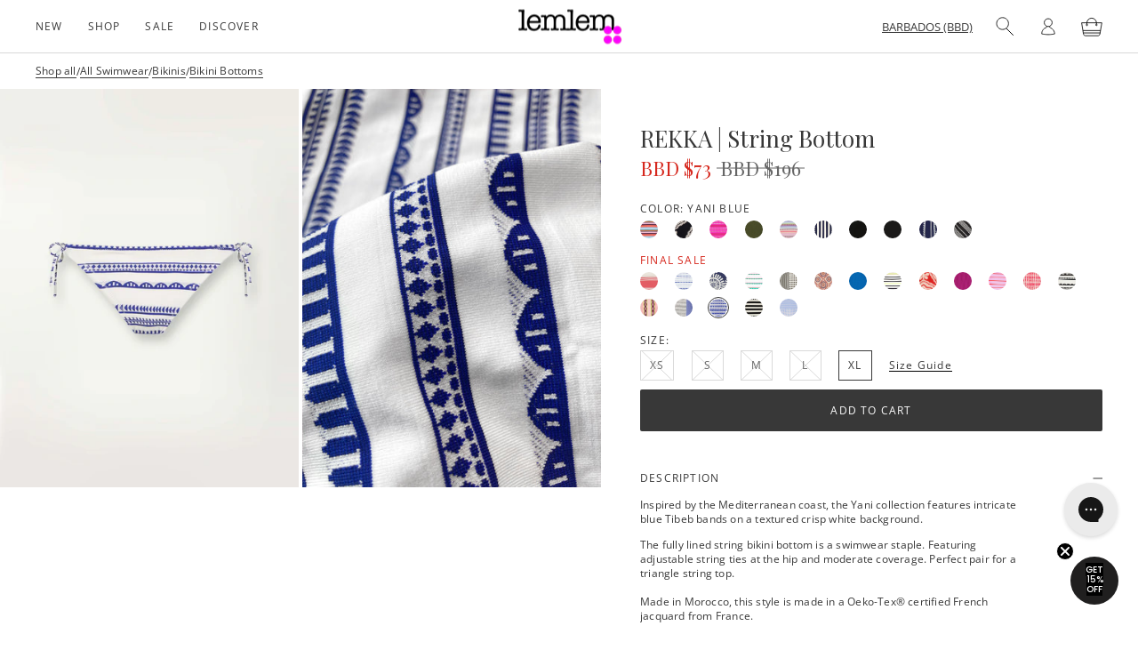

--- FILE ---
content_type: text/html; charset=utf-8
request_url: https://www.lemlem.com/en-bb/products/yani-string-bikini-bottom
body_size: 53632
content:
<!doctype html>

<html class="no-js" lang="en">
  <head>
    <meta charset="utf-8">
    <meta http-equiv="X-UA-Compatible" content="IE=edge,chrome=1">
    <meta name="viewport" content="width=device-width, initial-scale=1.0, height=device-height">
    <meta name="theme-color" content="">

    <title>
      lemlem Women&#39;s REKKA String Bikini Bottom Swimsuit in Yani Blue
      
      
    </title>

    <script>
      !function(w,d,s,t,a){if(w.amzn)return;w.amzn=a=function(){w.amzn.q.push([arguments,(new Date).getTime()])};a.q=[];a.version="0.0";s=d.createElement("script");s.src="https://c.amazon-adsystem.com/aat/amzn.js";s.id="amzn-pixel";s.async=true;t=d.getElementsByTagName("script")[ 0];t.parentNode.insertBefore(s,t)}(window,document);
      amzn("setRegion", "NA");
      amzn("addTag", "262c5f9c-9bb8-467a-b8d7-9db88561431e");
      amzn("trackEvent", "PageView");
    </script>
    <!-- Snap Pixel Code -->
    <script type=text/javascript>
    (function(e,t,n){if(e.snaptr)return;var a=e.snaptr=function(){a.handleRequest?a.handleRequest.apply(a,arguments):a.queue.push(arguments)};
    a.queue=[];var s="script";r=t.createElement(s);r.async=!0;
    r.src=n;var u=t.getElementsByTagName(s)[0];
    u.parentNode.insertBefore(r,u);})(window,document,"https://sc-static.net/scevent.min.js");

    snaptr('init', "166c96d8-adb4-4e04-80b9-86f1dc53ed93", {
    'user_email': 'shop@lemlem.com'
    });

    var page_title = '';
    if(page_title == '') {
      page_title = 'Homepage';
    }
    snaptr('track', 'PAGE_VIEW', {'page': page_title});
    
      snaptr('track', 'VIEW_CONTENT', {'price': 73, 'currency': 'USD', 'product_id': '8348091056433'})
    
    </script>
    <!-- End Snap Pixel Code -->
    
<meta name="description" content="The fully lined string bikini bottom is a swimwear staple. Featuring adjustable string ties at the hip and moderate coverage. Perfect pair for a triangle string top.Made in Morocco, this style is made in a Oeko-Tex certified French jacquard from France."><link rel="canonical" href="https://www.lemlem.com/en-bb/products/yani-string-bikini-bottom"><link
        rel="shortcut icon"
        href="//www.lemlem.com/cdn/shop/files/lemlem_96x.png?v=1623363082"
        type="image/png"><meta property="og:type" content="product">
  <meta property="og:title" content="REKKA | String Bottom"><meta property="og:image" content="http://www.lemlem.com/cdn/shop/files/HSS2304_YANISTRINGBIKINIBOTTOM_front_1024x.jpg?v=1684416909">
    <meta property="og:image:secure_url" content="https://www.lemlem.com/cdn/shop/files/HSS2304_YANISTRINGBIKINIBOTTOM_front_1024x.jpg?v=1684416909"><meta property="og:image" content="http://www.lemlem.com/cdn/shop/files/Yani_Swim_fabric_web_900x1200_31e528ef-64f3-49ff-81a4-b29ec1aa65f8_1024x.jpg?v=1682520192">
    <meta property="og:image:secure_url" content="https://www.lemlem.com/cdn/shop/files/Yani_Swim_fabric_web_900x1200_31e528ef-64f3-49ff-81a4-b29ec1aa65f8_1024x.jpg?v=1682520192"><meta property="product:price:amount" content="73.00">
  <meta property="product:price:currency" content="BBD"><meta property="og:description" content="The fully lined string bikini bottom is a swimwear staple. Featuring adjustable string ties at the hip and moderate coverage. Perfect pair for a triangle string top.Made in Morocco, this style is made in a Oeko-Tex certified French jacquard from France."><meta property="og:url" content="https://www.lemlem.com/en-bb/products/yani-string-bikini-bottom">
<meta property="og:site_name" content="lemlem"><meta name="twitter:card" content="summary"><meta name="twitter:title" content="REKKA | String Bottom">
  <meta name="twitter:description" content="Inspired by the Mediterranean coast, the Yani collection features intricate blue Tibeb bands on a textured crisp white background.
The fully lined string bikini bottom is a swimwear staple. Featuring adjustable string ties at the hip and moderate coverage. Perfect pair for a triangle string top.Made in Morocco, this style is made in a Oeko-Tex® certified French jacquard from France. GIVING BACK | Your purchase is making a difference. A portion of our sales will be donated to the lemlem Foundation.

 
FINAL SALE - This style cannot be exchanged or returned.">
  <meta name="twitter:image" content="https://www.lemlem.com/cdn/shop/files/HSS2304_YANISTRINGBIKINIBOTTOM_front_600x600_crop_center.jpg?v=1684416909">

    <script>window.performance && window.performance.mark && window.performance.mark('shopify.content_for_header.start');</script><meta name="google-site-verification" content="KV86JgUdLCTJqfLbhinuHn4MH-fGKbB8ybfz_Nv6naA">
<meta name="google-site-verification" content="KV86JgUdLCTJqfLbhinuHn4MH-fGKbB8ybfz_Nv6naA">
<meta name="google-site-verification" content="hHsRvrf_sOfugouzCIXd7RJoRfdyO6csDW4ZXAt4pA8">
<meta id="shopify-digital-wallet" name="shopify-digital-wallet" content="/642582/digital_wallets/dialog">
<meta name="shopify-checkout-api-token" content="bf95a7b03855b4535f6c7ebb063bdada">
<meta id="in-context-paypal-metadata" data-shop-id="642582" data-venmo-supported="false" data-environment="production" data-locale="en_US" data-paypal-v4="true" data-currency="BBD">
<link rel="alternate" hreflang="x-default" href="https://www.lemlem.com/products/yani-string-bikini-bottom">
<link rel="alternate" hreflang="en" href="https://www.lemlem.com/products/yani-string-bikini-bottom">
<link rel="alternate" hreflang="en-BE" href="https://www.lemlem.com/en-be/products/yani-string-bikini-bottom">
<link rel="alternate" hreflang="fr-BE" href="https://www.lemlem.com/fr-be/products/yani-string-bikini-bottom">
<link rel="alternate" hreflang="en-CA" href="https://www.lemlem.com/en-ca/products/yani-string-bikini-bottom">
<link rel="alternate" hreflang="fr-CA" href="https://www.lemlem.com/fr-ca/products/yani-string-bikini-bottom">
<link rel="alternate" hreflang="fr-FR" href="https://www.lemlem.com/fr-fr/products/yani-string-bikini-bottom">
<link rel="alternate" hreflang="en-FR" href="https://www.lemlem.com/en-fr/products/yani-string-bikini-bottom">
<link rel="alternate" hreflang="fr-GF" href="https://www.lemlem.com/fr-gf/products/yani-string-bikini-bottom">
<link rel="alternate" hreflang="en-GF" href="https://www.lemlem.com/en-gf/products/yani-string-bikini-bottom">
<link rel="alternate" hreflang="en-GP" href="https://www.lemlem.com/en-gp/products/yani-string-bikini-bottom">
<link rel="alternate" hreflang="fr-GP" href="https://www.lemlem.com/fr-gp/products/yani-string-bikini-bottom">
<link rel="alternate" hreflang="en-CH" href="https://www.lemlem.com/en-ch/products/yani-string-bikini-bottom">
<link rel="alternate" hreflang="fr-CH" href="https://www.lemlem.com/fr-ch/products/yani-string-bikini-bottom">
<link rel="alternate" hreflang="en-WF" href="https://www.lemlem.com/en-wf/products/yani-string-bikini-bottom">
<link rel="alternate" hreflang="fr-WF" href="https://www.lemlem.com/fr-wf/products/yani-string-bikini-bottom">
<link rel="alternate" hreflang="fr-YT" href="https://www.lemlem.com/fr-yt/products/yani-string-bikini-bottom">
<link rel="alternate" hreflang="en-YT" href="https://www.lemlem.com/en-yt/products/yani-string-bikini-bottom">
<link rel="alternate" hreflang="en-BL" href="https://www.lemlem.com/en-bl/products/yani-string-bikini-bottom">
<link rel="alternate" hreflang="fr-BL" href="https://www.lemlem.com/fr-bl/products/yani-string-bikini-bottom">
<link rel="alternate" hreflang="fr-MF" href="https://www.lemlem.com/fr-mf/products/yani-string-bikini-bottom">
<link rel="alternate" hreflang="en-MF" href="https://www.lemlem.com/en-mf/products/yani-string-bikini-bottom">
<link rel="alternate" hreflang="en-DE" href="https://www.lemlem.com/en-de/products/yani-string-bikini-bottom">
<link rel="alternate" hreflang="en-AT" href="https://www.lemlem.com/en-at/products/yani-string-bikini-bottom">
<link rel="alternate" hreflang="en-CR" href="https://www.lemlem.com/en-cr/products/yani-string-bikini-bottom">
<link rel="alternate" hreflang="en-IL" href="https://www.lemlem.com/en-il/products/yani-string-bikini-bottom">
<link rel="alternate" hreflang="en-AD" href="https://www.lemlem.com/en-ad/products/yani-string-bikini-bottom">
<link rel="alternate" hreflang="en-AE" href="https://www.lemlem.com/en-ae/products/yani-string-bikini-bottom">
<link rel="alternate" hreflang="en-AG" href="https://www.lemlem.com/en-ag/products/yani-string-bikini-bottom">
<link rel="alternate" hreflang="en-AI" href="https://www.lemlem.com/en-ai/products/yani-string-bikini-bottom">
<link rel="alternate" hreflang="en-AL" href="https://www.lemlem.com/en-al/products/yani-string-bikini-bottom">
<link rel="alternate" hreflang="en-AM" href="https://www.lemlem.com/en-am/products/yani-string-bikini-bottom">
<link rel="alternate" hreflang="en-AO" href="https://www.lemlem.com/en-ao/products/yani-string-bikini-bottom">
<link rel="alternate" hreflang="en-AR" href="https://www.lemlem.com/en-ar/products/yani-string-bikini-bottom">
<link rel="alternate" hreflang="en-AU" href="https://www.lemlem.com/en-au/products/yani-string-bikini-bottom">
<link rel="alternate" hreflang="en-AW" href="https://www.lemlem.com/en-aw/products/yani-string-bikini-bottom">
<link rel="alternate" hreflang="en-AZ" href="https://www.lemlem.com/en-az/products/yani-string-bikini-bottom">
<link rel="alternate" hreflang="en-BA" href="https://www.lemlem.com/en-ba/products/yani-string-bikini-bottom">
<link rel="alternate" hreflang="en-BB" href="https://www.lemlem.com/en-bb/products/yani-string-bikini-bottom">
<link rel="alternate" hreflang="en-BD" href="https://www.lemlem.com/en-bd/products/yani-string-bikini-bottom">
<link rel="alternate" hreflang="en-BF" href="https://www.lemlem.com/en-bf/products/yani-string-bikini-bottom">
<link rel="alternate" hreflang="en-BG" href="https://www.lemlem.com/en-bg/products/yani-string-bikini-bottom">
<link rel="alternate" hreflang="en-BH" href="https://www.lemlem.com/en-bh/products/yani-string-bikini-bottom">
<link rel="alternate" hreflang="en-BI" href="https://www.lemlem.com/en-bi/products/yani-string-bikini-bottom">
<link rel="alternate" hreflang="en-BJ" href="https://www.lemlem.com/en-bj/products/yani-string-bikini-bottom">
<link rel="alternate" hreflang="en-BN" href="https://www.lemlem.com/en-bn/products/yani-string-bikini-bottom">
<link rel="alternate" hreflang="en-BO" href="https://www.lemlem.com/en-bo/products/yani-string-bikini-bottom">
<link rel="alternate" hreflang="en-BR" href="https://www.lemlem.com/en-br/products/yani-string-bikini-bottom">
<link rel="alternate" hreflang="en-BS" href="https://www.lemlem.com/en-bs/products/yani-string-bikini-bottom">
<link rel="alternate" hreflang="en-BW" href="https://www.lemlem.com/en-bw/products/yani-string-bikini-bottom">
<link rel="alternate" hreflang="en-BZ" href="https://www.lemlem.com/en-bz/products/yani-string-bikini-bottom">
<link rel="alternate" hreflang="en-CG" href="https://www.lemlem.com/en-cg/products/yani-string-bikini-bottom">
<link rel="alternate" hreflang="en-CI" href="https://www.lemlem.com/en-ci/products/yani-string-bikini-bottom">
<link rel="alternate" hreflang="en-CK" href="https://www.lemlem.com/en-ck/products/yani-string-bikini-bottom">
<link rel="alternate" hreflang="en-CL" href="https://www.lemlem.com/en-cl/products/yani-string-bikini-bottom">
<link rel="alternate" hreflang="en-CM" href="https://www.lemlem.com/en-cm/products/yani-string-bikini-bottom">
<link rel="alternate" hreflang="en-CN" href="https://www.lemlem.com/en-cn/products/yani-string-bikini-bottom">
<link rel="alternate" hreflang="en-CO" href="https://www.lemlem.com/en-co/products/yani-string-bikini-bottom">
<link rel="alternate" hreflang="en-CV" href="https://www.lemlem.com/en-cv/products/yani-string-bikini-bottom">
<link rel="alternate" hreflang="en-CY" href="https://www.lemlem.com/en-cy/products/yani-string-bikini-bottom">
<link rel="alternate" hreflang="en-CZ" href="https://www.lemlem.com/en-cz/products/yani-string-bikini-bottom">
<link rel="alternate" hreflang="en-DJ" href="https://www.lemlem.com/en-dj/products/yani-string-bikini-bottom">
<link rel="alternate" hreflang="en-DK" href="https://www.lemlem.com/en-dk/products/yani-string-bikini-bottom">
<link rel="alternate" hreflang="en-DM" href="https://www.lemlem.com/en-dm/products/yani-string-bikini-bottom">
<link rel="alternate" hreflang="en-DO" href="https://www.lemlem.com/en-do/products/yani-string-bikini-bottom">
<link rel="alternate" hreflang="en-DZ" href="https://www.lemlem.com/en-dz/products/yani-string-bikini-bottom">
<link rel="alternate" hreflang="fr-DZ" href="https://www.lemlem.com/fr-dz/products/yani-string-bikini-bottom">
<link rel="alternate" hreflang="en-EC" href="https://www.lemlem.com/en-ec/products/yani-string-bikini-bottom">
<link rel="alternate" hreflang="en-EE" href="https://www.lemlem.com/en-ee/products/yani-string-bikini-bottom">
<link rel="alternate" hreflang="en-EG" href="https://www.lemlem.com/en-eg/products/yani-string-bikini-bottom">
<link rel="alternate" hreflang="en-ES" href="https://www.lemlem.com/en-es/products/yani-string-bikini-bottom">
<link rel="alternate" hreflang="en-ET" href="https://www.lemlem.com/en-et/products/yani-string-bikini-bottom">
<link rel="alternate" hreflang="en-FJ" href="https://www.lemlem.com/en-fj/products/yani-string-bikini-bottom">
<link rel="alternate" hreflang="en-FK" href="https://www.lemlem.com/en-fk/products/yani-string-bikini-bottom">
<link rel="alternate" hreflang="en-FO" href="https://www.lemlem.com/en-fo/products/yani-string-bikini-bottom">
<link rel="alternate" hreflang="en-GA" href="https://www.lemlem.com/en-ga/products/yani-string-bikini-bottom">
<link rel="alternate" hreflang="en-GD" href="https://www.lemlem.com/en-gd/products/yani-string-bikini-bottom">
<link rel="alternate" hreflang="en-GE" href="https://www.lemlem.com/en-ge/products/yani-string-bikini-bottom">
<link rel="alternate" hreflang="en-GG" href="https://www.lemlem.com/en-gg/products/yani-string-bikini-bottom">
<link rel="alternate" hreflang="en-GH" href="https://www.lemlem.com/en-gh/products/yani-string-bikini-bottom">
<link rel="alternate" hreflang="en-GI" href="https://www.lemlem.com/en-gi/products/yani-string-bikini-bottom">
<link rel="alternate" hreflang="en-GL" href="https://www.lemlem.com/en-gl/products/yani-string-bikini-bottom">
<link rel="alternate" hreflang="en-GM" href="https://www.lemlem.com/en-gm/products/yani-string-bikini-bottom">
<link rel="alternate" hreflang="en-GN" href="https://www.lemlem.com/en-gn/products/yani-string-bikini-bottom">
<link rel="alternate" hreflang="en-GQ" href="https://www.lemlem.com/en-gq/products/yani-string-bikini-bottom">
<link rel="alternate" hreflang="en-GR" href="https://www.lemlem.com/en-gr/products/yani-string-bikini-bottom">
<link rel="alternate" hreflang="en-IT" href="https://www.lemlem.com/en-it/products/yani-string-bikini-bottom">
<link rel="alternate" hreflang="en-GW" href="https://www.lemlem.com/en-gw/products/yani-string-bikini-bottom">
<link rel="alternate" hreflang="en-GY" href="https://www.lemlem.com/en-gy/products/yani-string-bikini-bottom">
<link rel="alternate" hreflang="en-HK" href="https://www.lemlem.com/en-hk/products/yani-string-bikini-bottom">
<link rel="alternate" hreflang="en-HN" href="https://www.lemlem.com/en-hn/products/yani-string-bikini-bottom">
<link rel="alternate" hreflang="en-HR" href="https://www.lemlem.com/en-hr/products/yani-string-bikini-bottom">
<link rel="alternate" hreflang="en-HT" href="https://www.lemlem.com/en-ht/products/yani-string-bikini-bottom">
<link rel="alternate" hreflang="en-HU" href="https://www.lemlem.com/en-hu/products/yani-string-bikini-bottom">
<link rel="alternate" hreflang="en-ID" href="https://www.lemlem.com/en-id/products/yani-string-bikini-bottom">
<link rel="alternate" hreflang="en-IE" href="https://www.lemlem.com/en-ie/products/yani-string-bikini-bottom">
<link rel="alternate" hreflang="en-IM" href="https://www.lemlem.com/en-im/products/yani-string-bikini-bottom">
<link rel="alternate" hreflang="en-IN" href="https://www.lemlem.com/en-in/products/yani-string-bikini-bottom">
<link rel="alternate" hreflang="en-IS" href="https://www.lemlem.com/en-is/products/yani-string-bikini-bottom">
<link rel="alternate" hreflang="en-JM" href="https://www.lemlem.com/en-jm/products/yani-string-bikini-bottom">
<link rel="alternate" hreflang="en-JO" href="https://www.lemlem.com/en-jo/products/yani-string-bikini-bottom">
<link rel="alternate" hreflang="en-JP" href="https://www.lemlem.com/en-jp/products/yani-string-bikini-bottom">
<link rel="alternate" hreflang="en-KE" href="https://www.lemlem.com/en-ke/products/yani-string-bikini-bottom">
<link rel="alternate" hreflang="en-KG" href="https://www.lemlem.com/en-kg/products/yani-string-bikini-bottom">
<link rel="alternate" hreflang="en-KH" href="https://www.lemlem.com/en-kh/products/yani-string-bikini-bottom">
<link rel="alternate" hreflang="en-KM" href="https://www.lemlem.com/en-km/products/yani-string-bikini-bottom">
<link rel="alternate" hreflang="en-KR" href="https://www.lemlem.com/en-kr/products/yani-string-bikini-bottom">
<link rel="alternate" hreflang="en-KW" href="https://www.lemlem.com/en-kw/products/yani-string-bikini-bottom">
<link rel="alternate" hreflang="en-KY" href="https://www.lemlem.com/en-ky/products/yani-string-bikini-bottom">
<link rel="alternate" hreflang="en-KZ" href="https://www.lemlem.com/en-kz/products/yani-string-bikini-bottom">
<link rel="alternate" hreflang="en-LA" href="https://www.lemlem.com/en-la/products/yani-string-bikini-bottom">
<link rel="alternate" hreflang="en-LB" href="https://www.lemlem.com/en-lb/products/yani-string-bikini-bottom">
<link rel="alternate" hreflang="en-LI" href="https://www.lemlem.com/en-li/products/yani-string-bikini-bottom">
<link rel="alternate" hreflang="en-LR" href="https://www.lemlem.com/en-lr/products/yani-string-bikini-bottom">
<link rel="alternate" hreflang="en-LS" href="https://www.lemlem.com/en-ls/products/yani-string-bikini-bottom">
<link rel="alternate" hreflang="en-LT" href="https://www.lemlem.com/en-lt/products/yani-string-bikini-bottom">
<link rel="alternate" hreflang="fr-LU" href="https://www.lemlem.com/fr-lu/products/yani-string-bikini-bottom">
<link rel="alternate" hreflang="en-LU" href="https://www.lemlem.com/en-lu/products/yani-string-bikini-bottom">
<link rel="alternate" hreflang="en-LV" href="https://www.lemlem.com/en-lv/products/yani-string-bikini-bottom">
<link rel="alternate" hreflang="en-MA" href="https://www.lemlem.com/en-ma/products/yani-string-bikini-bottom">
<link rel="alternate" hreflang="fr-MA" href="https://www.lemlem.com/fr-ma/products/yani-string-bikini-bottom">
<link rel="alternate" hreflang="fr-MC" href="https://www.lemlem.com/fr-mc/products/yani-string-bikini-bottom">
<link rel="alternate" hreflang="en-MC" href="https://www.lemlem.com/en-mc/products/yani-string-bikini-bottom">
<link rel="alternate" hreflang="en-MD" href="https://www.lemlem.com/en-md/products/yani-string-bikini-bottom">
<link rel="alternate" hreflang="en-ME" href="https://www.lemlem.com/en-me/products/yani-string-bikini-bottom">
<link rel="alternate" hreflang="en-MK" href="https://www.lemlem.com/en-mk/products/yani-string-bikini-bottom">
<link rel="alternate" hreflang="en-MN" href="https://www.lemlem.com/en-mn/products/yani-string-bikini-bottom">
<link rel="alternate" hreflang="en-MO" href="https://www.lemlem.com/en-mo/products/yani-string-bikini-bottom">
<link rel="alternate" hreflang="fr-MQ" href="https://www.lemlem.com/fr-mq/products/yani-string-bikini-bottom">
<link rel="alternate" hreflang="en-MQ" href="https://www.lemlem.com/en-mq/products/yani-string-bikini-bottom">
<link rel="alternate" hreflang="en-MS" href="https://www.lemlem.com/en-ms/products/yani-string-bikini-bottom">
<link rel="alternate" hreflang="en-MT" href="https://www.lemlem.com/en-mt/products/yani-string-bikini-bottom">
<link rel="alternate" hreflang="en-MU" href="https://www.lemlem.com/en-mu/products/yani-string-bikini-bottom">
<link rel="alternate" hreflang="en-MV" href="https://www.lemlem.com/en-mv/products/yani-string-bikini-bottom">
<link rel="alternate" hreflang="en-MW" href="https://www.lemlem.com/en-mw/products/yani-string-bikini-bottom">
<link rel="alternate" hreflang="en-MX" href="https://www.lemlem.com/en-mx/products/yani-string-bikini-bottom">
<link rel="alternate" hreflang="en-MY" href="https://www.lemlem.com/en-my/products/yani-string-bikini-bottom">
<link rel="alternate" hreflang="en-RO" href="https://www.lemlem.com/en-ro/products/yani-string-bikini-bottom">
<link rel="alternate" hreflang="en-NA" href="https://www.lemlem.com/en-na/products/yani-string-bikini-bottom">
<link rel="alternate" hreflang="en-NG" href="https://www.lemlem.com/en-ng/products/yani-string-bikini-bottom">
<link rel="alternate" hreflang="en-NI" href="https://www.lemlem.com/en-ni/products/yani-string-bikini-bottom">
<link rel="alternate" hreflang="en-NL" href="https://www.lemlem.com/en-nl/products/yani-string-bikini-bottom">
<link rel="alternate" hreflang="en-NO" href="https://www.lemlem.com/en-no/products/yani-string-bikini-bottom">
<link rel="alternate" hreflang="en-NP" href="https://www.lemlem.com/en-np/products/yani-string-bikini-bottom">
<link rel="alternate" hreflang="en-NR" href="https://www.lemlem.com/en-nr/products/yani-string-bikini-bottom">
<link rel="alternate" hreflang="en-NU" href="https://www.lemlem.com/en-nu/products/yani-string-bikini-bottom">
<link rel="alternate" hreflang="en-NZ" href="https://www.lemlem.com/en-nz/products/yani-string-bikini-bottom">
<link rel="alternate" hreflang="en-OM" href="https://www.lemlem.com/en-om/products/yani-string-bikini-bottom">
<link rel="alternate" hreflang="en-PA" href="https://www.lemlem.com/en-pa/products/yani-string-bikini-bottom">
<link rel="alternate" hreflang="en-PE" href="https://www.lemlem.com/en-pe/products/yani-string-bikini-bottom">
<link rel="alternate" hreflang="en-PF" href="https://www.lemlem.com/en-pf/products/yani-string-bikini-bottom">
<link rel="alternate" hreflang="en-PG" href="https://www.lemlem.com/en-pg/products/yani-string-bikini-bottom">
<link rel="alternate" hreflang="en-LK" href="https://www.lemlem.com/en-lk/products/yani-string-bikini-bottom">
<link rel="alternate" hreflang="en-PK" href="https://www.lemlem.com/en-pk/products/yani-string-bikini-bottom">
<link rel="alternate" hreflang="en-PL" href="https://www.lemlem.com/en-pl/products/yani-string-bikini-bottom">
<link rel="alternate" hreflang="en-PT" href="https://www.lemlem.com/en-pt/products/yani-string-bikini-bottom">
<link rel="alternate" hreflang="en-PY" href="https://www.lemlem.com/en-py/products/yani-string-bikini-bottom">
<link rel="alternate" hreflang="en-QA" href="https://www.lemlem.com/en-qa/products/yani-string-bikini-bottom">
<link rel="alternate" hreflang="en-RE" href="https://www.lemlem.com/en-re/products/yani-string-bikini-bottom">
<link rel="alternate" hreflang="fr-RE" href="https://www.lemlem.com/fr-re/products/yani-string-bikini-bottom">
<link rel="alternate" hreflang="en-RS" href="https://www.lemlem.com/en-rs/products/yani-string-bikini-bottom">
<link rel="alternate" hreflang="en-SA" href="https://www.lemlem.com/en-sa/products/yani-string-bikini-bottom">
<link rel="alternate" hreflang="en-SB" href="https://www.lemlem.com/en-sb/products/yani-string-bikini-bottom">
<link rel="alternate" hreflang="en-SC" href="https://www.lemlem.com/en-sc/products/yani-string-bikini-bottom">
<link rel="alternate" hreflang="en-SE" href="https://www.lemlem.com/en-se/products/yani-string-bikini-bottom">
<link rel="alternate" hreflang="en-SG" href="https://www.lemlem.com/en-sg/products/yani-string-bikini-bottom">
<link rel="alternate" hreflang="en-SI" href="https://www.lemlem.com/en-si/products/yani-string-bikini-bottom">
<link rel="alternate" hreflang="en-SK" href="https://www.lemlem.com/en-sk/products/yani-string-bikini-bottom">
<link rel="alternate" hreflang="en-SL" href="https://www.lemlem.com/en-sl/products/yani-string-bikini-bottom">
<link rel="alternate" hreflang="en-SM" href="https://www.lemlem.com/en-sm/products/yani-string-bikini-bottom">
<link rel="alternate" hreflang="en-SN" href="https://www.lemlem.com/en-sn/products/yani-string-bikini-bottom">
<link rel="alternate" hreflang="en-SR" href="https://www.lemlem.com/en-sr/products/yani-string-bikini-bottom">
<link rel="alternate" hreflang="en-ST" href="https://www.lemlem.com/en-st/products/yani-string-bikini-bottom">
<link rel="alternate" hreflang="en-SV" href="https://www.lemlem.com/en-sv/products/yani-string-bikini-bottom">
<link rel="alternate" hreflang="en-SZ" href="https://www.lemlem.com/en-sz/products/yani-string-bikini-bottom">
<link rel="alternate" hreflang="en-TC" href="https://www.lemlem.com/en-tc/products/yani-string-bikini-bottom">
<link rel="alternate" hreflang="en-GB" href="https://www.lemlem.com/en-gb/products/yani-string-bikini-bottom">
<link rel="alternate" hreflang="en-TG" href="https://www.lemlem.com/en-tg/products/yani-string-bikini-bottom">
<link rel="alternate" hreflang="en-TH" href="https://www.lemlem.com/en-th/products/yani-string-bikini-bottom">
<link rel="alternate" hreflang="en-TM" href="https://www.lemlem.com/en-tm/products/yani-string-bikini-bottom">
<link rel="alternate" hreflang="en-TN" href="https://www.lemlem.com/en-tn/products/yani-string-bikini-bottom">
<link rel="alternate" hreflang="fr-TN" href="https://www.lemlem.com/fr-tn/products/yani-string-bikini-bottom">
<link rel="alternate" hreflang="en-TO" href="https://www.lemlem.com/en-to/products/yani-string-bikini-bottom">
<link rel="alternate" hreflang="en-TL" href="https://www.lemlem.com/en-tl/products/yani-string-bikini-bottom">
<link rel="alternate" hreflang="en-TR" href="https://www.lemlem.com/en-tr/products/yani-string-bikini-bottom">
<link rel="alternate" hreflang="en-TT" href="https://www.lemlem.com/en-tt/products/yani-string-bikini-bottom">
<link rel="alternate" hreflang="en-TV" href="https://www.lemlem.com/en-tv/products/yani-string-bikini-bottom">
<link rel="alternate" hreflang="en-TW" href="https://www.lemlem.com/en-tw/products/yani-string-bikini-bottom">
<link rel="alternate" hreflang="en-TZ" href="https://www.lemlem.com/en-tz/products/yani-string-bikini-bottom">
<link rel="alternate" hreflang="en-UG" href="https://www.lemlem.com/en-ug/products/yani-string-bikini-bottom">
<link rel="alternate" hreflang="en-UY" href="https://www.lemlem.com/en-uy/products/yani-string-bikini-bottom">
<link rel="alternate" hreflang="en-UZ" href="https://www.lemlem.com/en-uz/products/yani-string-bikini-bottom">
<link rel="alternate" hreflang="en-VA" href="https://www.lemlem.com/en-va/products/yani-string-bikini-bottom">
<link rel="alternate" hreflang="en-VE" href="https://www.lemlem.com/en-ve/products/yani-string-bikini-bottom">
<link rel="alternate" hreflang="en-VG" href="https://www.lemlem.com/en-vg/products/yani-string-bikini-bottom">
<link rel="alternate" hreflang="en-VN" href="https://www.lemlem.com/en-vn/products/yani-string-bikini-bottom">
<link rel="alternate" hreflang="en-VU" href="https://www.lemlem.com/en-vu/products/yani-string-bikini-bottom">
<link rel="alternate" hreflang="en-WS" href="https://www.lemlem.com/en-ws/products/yani-string-bikini-bottom">
<link rel="alternate" hreflang="en-ZA" href="https://www.lemlem.com/en-za/products/yani-string-bikini-bottom">
<link rel="alternate" hreflang="en-ZM" href="https://www.lemlem.com/en-zm/products/yani-string-bikini-bottom">
<link rel="alternate" hreflang="en-ZW" href="https://www.lemlem.com/en-zw/products/yani-string-bikini-bottom">
<link rel="alternate" hreflang="en-FI" href="https://www.lemlem.com/en-fi/products/yani-string-bikini-bottom">
<link rel="alternate" hreflang="en-GT" href="https://www.lemlem.com/en-gt/products/yani-string-bikini-bottom">
<link rel="alternate" hreflang="en-MZ" href="https://www.lemlem.com/en-mz/products/yani-string-bikini-bottom">
<link rel="alternate" hreflang="en-NC" href="https://www.lemlem.com/en-nc/products/yani-string-bikini-bottom">
<link rel="alternate" hreflang="fr-NC" href="https://www.lemlem.com/fr-nc/products/yani-string-bikini-bottom">
<link rel="alternate" hreflang="en-PH" href="https://www.lemlem.com/en-ph/products/yani-string-bikini-bottom">
<link rel="alternate" hreflang="en-RW" href="https://www.lemlem.com/en-rw/products/yani-string-bikini-bottom">
<link rel="alternate" hreflang="en-TD" href="https://www.lemlem.com/en-td/products/yani-string-bikini-bottom">
<link rel="alternate" hreflang="en-SX" href="https://www.lemlem.com/en-sx/products/yani-string-bikini-bottom">
<link rel="alternate" hreflang="en-CW" href="https://www.lemlem.com/en-cw/products/yani-string-bikini-bottom">
<link rel="alternate" hreflang="en-KN" href="https://www.lemlem.com/en-kn/products/yani-string-bikini-bottom">
<link rel="alternate" hreflang="en-LC" href="https://www.lemlem.com/en-lc/products/yani-string-bikini-bottom">
<link rel="alternate" hreflang="en-SH" href="https://www.lemlem.com/en-sh/products/yani-string-bikini-bottom">
<link rel="alternate" hreflang="en-VC" href="https://www.lemlem.com/en-vc/products/yani-string-bikini-bottom">
<link rel="alternate" type="application/json+oembed" href="https://www.lemlem.com/en-bb/products/yani-string-bikini-bottom.oembed">
<script async="async" src="/checkouts/internal/preloads.js?locale=en-BB"></script>
<link rel="preconnect" href="https://shop.app" crossorigin="anonymous">
<script async="async" src="https://shop.app/checkouts/internal/preloads.js?locale=en-BB&shop_id=642582" crossorigin="anonymous"></script>
<script id="apple-pay-shop-capabilities" type="application/json">{"shopId":642582,"countryCode":"US","currencyCode":"BBD","merchantCapabilities":["supports3DS"],"merchantId":"gid:\/\/shopify\/Shop\/642582","merchantName":"lemlem","requiredBillingContactFields":["postalAddress","email","phone"],"requiredShippingContactFields":["postalAddress","email","phone"],"shippingType":"shipping","supportedNetworks":["visa","masterCard","amex","discover","elo","jcb"],"total":{"type":"pending","label":"lemlem","amount":"1.00"},"shopifyPaymentsEnabled":true,"supportsSubscriptions":true}</script>
<script id="shopify-features" type="application/json">{"accessToken":"bf95a7b03855b4535f6c7ebb063bdada","betas":["rich-media-storefront-analytics"],"domain":"www.lemlem.com","predictiveSearch":true,"shopId":642582,"locale":"en"}</script>
<script>var Shopify = Shopify || {};
Shopify.shop = "lemlem.myshopify.com";
Shopify.locale = "en";
Shopify.currency = {"active":"BBD","rate":"2.059"};
Shopify.country = "BB";
Shopify.theme = {"name":"lemlem\/release\/0.14.2","id":180416119089,"schema_name":"Treystige","schema_version":"0.5.0","theme_store_id":null,"role":"main"};
Shopify.theme.handle = "null";
Shopify.theme.style = {"id":null,"handle":null};
Shopify.cdnHost = "www.lemlem.com/cdn";
Shopify.routes = Shopify.routes || {};
Shopify.routes.root = "/en-bb/";</script>
<script type="module">!function(o){(o.Shopify=o.Shopify||{}).modules=!0}(window);</script>
<script>!function(o){function n(){var o=[];function n(){o.push(Array.prototype.slice.apply(arguments))}return n.q=o,n}var t=o.Shopify=o.Shopify||{};t.loadFeatures=n(),t.autoloadFeatures=n()}(window);</script>
<script>
  window.ShopifyPay = window.ShopifyPay || {};
  window.ShopifyPay.apiHost = "shop.app\/pay";
  window.ShopifyPay.redirectState = null;
</script>
<script id="shop-js-analytics" type="application/json">{"pageType":"product"}</script>
<script defer="defer" async type="module" src="//www.lemlem.com/cdn/shopifycloud/shop-js/modules/v2/client.init-shop-cart-sync_DlSlHazZ.en.esm.js"></script>
<script defer="defer" async type="module" src="//www.lemlem.com/cdn/shopifycloud/shop-js/modules/v2/chunk.common_D16XZWos.esm.js"></script>
<script type="module">
  await import("//www.lemlem.com/cdn/shopifycloud/shop-js/modules/v2/client.init-shop-cart-sync_DlSlHazZ.en.esm.js");
await import("//www.lemlem.com/cdn/shopifycloud/shop-js/modules/v2/chunk.common_D16XZWos.esm.js");

  window.Shopify.SignInWithShop?.initShopCartSync?.({"fedCMEnabled":true,"windoidEnabled":true});

</script>
<script>
  window.Shopify = window.Shopify || {};
  if (!window.Shopify.featureAssets) window.Shopify.featureAssets = {};
  window.Shopify.featureAssets['shop-js'] = {"shop-cart-sync":["modules/v2/client.shop-cart-sync_DKWYiEUO.en.esm.js","modules/v2/chunk.common_D16XZWos.esm.js"],"init-fed-cm":["modules/v2/client.init-fed-cm_vfPMjZAC.en.esm.js","modules/v2/chunk.common_D16XZWos.esm.js"],"init-shop-email-lookup-coordinator":["modules/v2/client.init-shop-email-lookup-coordinator_CR38P6MB.en.esm.js","modules/v2/chunk.common_D16XZWos.esm.js"],"init-shop-cart-sync":["modules/v2/client.init-shop-cart-sync_DlSlHazZ.en.esm.js","modules/v2/chunk.common_D16XZWos.esm.js"],"shop-cash-offers":["modules/v2/client.shop-cash-offers_CJw4IQ6B.en.esm.js","modules/v2/chunk.common_D16XZWos.esm.js","modules/v2/chunk.modal_UwFWkumu.esm.js"],"shop-toast-manager":["modules/v2/client.shop-toast-manager_BY778Uv6.en.esm.js","modules/v2/chunk.common_D16XZWos.esm.js"],"init-windoid":["modules/v2/client.init-windoid_DVhZdEm3.en.esm.js","modules/v2/chunk.common_D16XZWos.esm.js"],"shop-button":["modules/v2/client.shop-button_D2ZzKUPa.en.esm.js","modules/v2/chunk.common_D16XZWos.esm.js"],"avatar":["modules/v2/client.avatar_BTnouDA3.en.esm.js"],"init-customer-accounts-sign-up":["modules/v2/client.init-customer-accounts-sign-up_CQZUmjGN.en.esm.js","modules/v2/client.shop-login-button_Cu5K-F7X.en.esm.js","modules/v2/chunk.common_D16XZWos.esm.js","modules/v2/chunk.modal_UwFWkumu.esm.js"],"pay-button":["modules/v2/client.pay-button_CcBqbGU7.en.esm.js","modules/v2/chunk.common_D16XZWos.esm.js"],"init-shop-for-new-customer-accounts":["modules/v2/client.init-shop-for-new-customer-accounts_B5DR5JTE.en.esm.js","modules/v2/client.shop-login-button_Cu5K-F7X.en.esm.js","modules/v2/chunk.common_D16XZWos.esm.js","modules/v2/chunk.modal_UwFWkumu.esm.js"],"shop-login-button":["modules/v2/client.shop-login-button_Cu5K-F7X.en.esm.js","modules/v2/chunk.common_D16XZWos.esm.js","modules/v2/chunk.modal_UwFWkumu.esm.js"],"shop-follow-button":["modules/v2/client.shop-follow-button_BX8Slf17.en.esm.js","modules/v2/chunk.common_D16XZWos.esm.js","modules/v2/chunk.modal_UwFWkumu.esm.js"],"init-customer-accounts":["modules/v2/client.init-customer-accounts_DjKkmQ2w.en.esm.js","modules/v2/client.shop-login-button_Cu5K-F7X.en.esm.js","modules/v2/chunk.common_D16XZWos.esm.js","modules/v2/chunk.modal_UwFWkumu.esm.js"],"lead-capture":["modules/v2/client.lead-capture_ChWCg7nV.en.esm.js","modules/v2/chunk.common_D16XZWos.esm.js","modules/v2/chunk.modal_UwFWkumu.esm.js"],"checkout-modal":["modules/v2/client.checkout-modal_DPnpVyv-.en.esm.js","modules/v2/chunk.common_D16XZWos.esm.js","modules/v2/chunk.modal_UwFWkumu.esm.js"],"shop-login":["modules/v2/client.shop-login_leRXJtcZ.en.esm.js","modules/v2/chunk.common_D16XZWos.esm.js","modules/v2/chunk.modal_UwFWkumu.esm.js"],"payment-terms":["modules/v2/client.payment-terms_Bp9K0NXD.en.esm.js","modules/v2/chunk.common_D16XZWos.esm.js","modules/v2/chunk.modal_UwFWkumu.esm.js"]};
</script>
<script>(function() {
  var isLoaded = false;
  function asyncLoad() {
    if (isLoaded) return;
    isLoaded = true;
    var urls = ["https:\/\/str.rise-ai.com\/?shop=lemlem.myshopify.com","https:\/\/strn.rise-ai.com\/?shop=lemlem.myshopify.com","https:\/\/gdprcdn.b-cdn.net\/js\/gdpr_cookie_consent.min.js?shop=lemlem.myshopify.com","https:\/\/crossborder-integration.global-e.com\/resources\/js\/app?shop=lemlem.myshopify.com","https:\/\/dr4qe3ddw9y32.cloudfront.net\/awin-shopify-integration-code.js?aid=78536\u0026v=shopifyApp_5.2.5\u0026ts=1767884197599\u0026shop=lemlem.myshopify.com","https:\/\/config.gorgias.chat\/bundle-loader\/01HV9JN2242QEMCYEKAVSAM92J?source=shopify1click\u0026shop=lemlem.myshopify.com","\/\/cdn.shopify.com\/proxy\/92968b23f34f9341b8b089e9198143cd7dfdc99937dd0d57a31ab35d13123622\/web.global-e.com\/merchant\/storefrontattributes?merchantid=30000214\u0026shop=lemlem.myshopify.com\u0026sp-cache-control=cHVibGljLCBtYXgtYWdlPTkwMA","https:\/\/cdn.9gtb.com\/loader.js?g_cvt_id=8d212f1e-7f7c-4c6d-ad1b-94ff6452e1fa\u0026shop=lemlem.myshopify.com"];
    for (var i = 0; i < urls.length; i++) {
      var s = document.createElement('script');
      s.type = 'text/javascript';
      s.async = true;
      s.src = urls[i];
      var x = document.getElementsByTagName('script')[0];
      x.parentNode.insertBefore(s, x);
    }
  };
  if(window.attachEvent) {
    window.attachEvent('onload', asyncLoad);
  } else {
    window.addEventListener('load', asyncLoad, false);
  }
})();</script>
<script id="__st">var __st={"a":642582,"offset":-18000,"reqid":"f62060d7-827a-46ae-9f3b-a674cab845cd-1768595173","pageurl":"www.lemlem.com\/en-bb\/products\/yani-string-bikini-bottom","u":"b43d794c4051","p":"product","rtyp":"product","rid":8348091056433};</script>
<script>window.ShopifyPaypalV4VisibilityTracking = true;</script>
<script id="captcha-bootstrap">!function(){'use strict';const t='contact',e='account',n='new_comment',o=[[t,t],['blogs',n],['comments',n],[t,'customer']],c=[[e,'customer_login'],[e,'guest_login'],[e,'recover_customer_password'],[e,'create_customer']],r=t=>t.map((([t,e])=>`form[action*='/${t}']:not([data-nocaptcha='true']) input[name='form_type'][value='${e}']`)).join(','),a=t=>()=>t?[...document.querySelectorAll(t)].map((t=>t.form)):[];function s(){const t=[...o],e=r(t);return a(e)}const i='password',u='form_key',d=['recaptcha-v3-token','g-recaptcha-response','h-captcha-response',i],f=()=>{try{return window.sessionStorage}catch{return}},m='__shopify_v',_=t=>t.elements[u];function p(t,e,n=!1){try{const o=window.sessionStorage,c=JSON.parse(o.getItem(e)),{data:r}=function(t){const{data:e,action:n}=t;return t[m]||n?{data:e,action:n}:{data:t,action:n}}(c);for(const[e,n]of Object.entries(r))t.elements[e]&&(t.elements[e].value=n);n&&o.removeItem(e)}catch(o){console.error('form repopulation failed',{error:o})}}const l='form_type',E='cptcha';function T(t){t.dataset[E]=!0}const w=window,h=w.document,L='Shopify',v='ce_forms',y='captcha';let A=!1;((t,e)=>{const n=(g='f06e6c50-85a8-45c8-87d0-21a2b65856fe',I='https://cdn.shopify.com/shopifycloud/storefront-forms-hcaptcha/ce_storefront_forms_captcha_hcaptcha.v1.5.2.iife.js',D={infoText:'Protected by hCaptcha',privacyText:'Privacy',termsText:'Terms'},(t,e,n)=>{const o=w[L][v],c=o.bindForm;if(c)return c(t,g,e,D).then(n);var r;o.q.push([[t,g,e,D],n]),r=I,A||(h.body.append(Object.assign(h.createElement('script'),{id:'captcha-provider',async:!0,src:r})),A=!0)});var g,I,D;w[L]=w[L]||{},w[L][v]=w[L][v]||{},w[L][v].q=[],w[L][y]=w[L][y]||{},w[L][y].protect=function(t,e){n(t,void 0,e),T(t)},Object.freeze(w[L][y]),function(t,e,n,w,h,L){const[v,y,A,g]=function(t,e,n){const i=e?o:[],u=t?c:[],d=[...i,...u],f=r(d),m=r(i),_=r(d.filter((([t,e])=>n.includes(e))));return[a(f),a(m),a(_),s()]}(w,h,L),I=t=>{const e=t.target;return e instanceof HTMLFormElement?e:e&&e.form},D=t=>v().includes(t);t.addEventListener('submit',(t=>{const e=I(t);if(!e)return;const n=D(e)&&!e.dataset.hcaptchaBound&&!e.dataset.recaptchaBound,o=_(e),c=g().includes(e)&&(!o||!o.value);(n||c)&&t.preventDefault(),c&&!n&&(function(t){try{if(!f())return;!function(t){const e=f();if(!e)return;const n=_(t);if(!n)return;const o=n.value;o&&e.removeItem(o)}(t);const e=Array.from(Array(32),(()=>Math.random().toString(36)[2])).join('');!function(t,e){_(t)||t.append(Object.assign(document.createElement('input'),{type:'hidden',name:u})),t.elements[u].value=e}(t,e),function(t,e){const n=f();if(!n)return;const o=[...t.querySelectorAll(`input[type='${i}']`)].map((({name:t})=>t)),c=[...d,...o],r={};for(const[a,s]of new FormData(t).entries())c.includes(a)||(r[a]=s);n.setItem(e,JSON.stringify({[m]:1,action:t.action,data:r}))}(t,e)}catch(e){console.error('failed to persist form',e)}}(e),e.submit())}));const S=(t,e)=>{t&&!t.dataset[E]&&(n(t,e.some((e=>e===t))),T(t))};for(const o of['focusin','change'])t.addEventListener(o,(t=>{const e=I(t);D(e)&&S(e,y())}));const B=e.get('form_key'),M=e.get(l),P=B&&M;t.addEventListener('DOMContentLoaded',(()=>{const t=y();if(P)for(const e of t)e.elements[l].value===M&&p(e,B);[...new Set([...A(),...v().filter((t=>'true'===t.dataset.shopifyCaptcha))])].forEach((e=>S(e,t)))}))}(h,new URLSearchParams(w.location.search),n,t,e,['guest_login'])})(!0,!0)}();</script>
<script integrity="sha256-4kQ18oKyAcykRKYeNunJcIwy7WH5gtpwJnB7kiuLZ1E=" data-source-attribution="shopify.loadfeatures" defer="defer" src="//www.lemlem.com/cdn/shopifycloud/storefront/assets/storefront/load_feature-a0a9edcb.js" crossorigin="anonymous"></script>
<script crossorigin="anonymous" defer="defer" src="//www.lemlem.com/cdn/shopifycloud/storefront/assets/shopify_pay/storefront-65b4c6d7.js?v=20250812"></script>
<script data-source-attribution="shopify.dynamic_checkout.dynamic.init">var Shopify=Shopify||{};Shopify.PaymentButton=Shopify.PaymentButton||{isStorefrontPortableWallets:!0,init:function(){window.Shopify.PaymentButton.init=function(){};var t=document.createElement("script");t.src="https://www.lemlem.com/cdn/shopifycloud/portable-wallets/latest/portable-wallets.en.js",t.type="module",document.head.appendChild(t)}};
</script>
<script data-source-attribution="shopify.dynamic_checkout.buyer_consent">
  function portableWalletsHideBuyerConsent(e){var t=document.getElementById("shopify-buyer-consent"),n=document.getElementById("shopify-subscription-policy-button");t&&n&&(t.classList.add("hidden"),t.setAttribute("aria-hidden","true"),n.removeEventListener("click",e))}function portableWalletsShowBuyerConsent(e){var t=document.getElementById("shopify-buyer-consent"),n=document.getElementById("shopify-subscription-policy-button");t&&n&&(t.classList.remove("hidden"),t.removeAttribute("aria-hidden"),n.addEventListener("click",e))}window.Shopify?.PaymentButton&&(window.Shopify.PaymentButton.hideBuyerConsent=portableWalletsHideBuyerConsent,window.Shopify.PaymentButton.showBuyerConsent=portableWalletsShowBuyerConsent);
</script>
<script data-source-attribution="shopify.dynamic_checkout.cart.bootstrap">document.addEventListener("DOMContentLoaded",(function(){function t(){return document.querySelector("shopify-accelerated-checkout-cart, shopify-accelerated-checkout")}if(t())Shopify.PaymentButton.init();else{new MutationObserver((function(e,n){t()&&(Shopify.PaymentButton.init(),n.disconnect())})).observe(document.body,{childList:!0,subtree:!0})}}));
</script>
<link id="shopify-accelerated-checkout-styles" rel="stylesheet" media="screen" href="https://www.lemlem.com/cdn/shopifycloud/portable-wallets/latest/accelerated-checkout-backwards-compat.css" crossorigin="anonymous">
<style id="shopify-accelerated-checkout-cart">
        #shopify-buyer-consent {
  margin-top: 1em;
  display: inline-block;
  width: 100%;
}

#shopify-buyer-consent.hidden {
  display: none;
}

#shopify-subscription-policy-button {
  background: none;
  border: none;
  padding: 0;
  text-decoration: underline;
  font-size: inherit;
  cursor: pointer;
}

#shopify-subscription-policy-button::before {
  box-shadow: none;
}

      </style>

<script>window.performance && window.performance.mark && window.performance.mark('shopify.content_for_header.end');</script>

    
<style data-shopify>

  @font-face {
  font-family: "Playfair Display";
  font-weight: 400;
  font-style: normal;
  font-display: fallback;
  src: url("//www.lemlem.com/cdn/fonts/playfair_display/playfairdisplay_n4.9980f3e16959dc89137cc1369bfc3ae98af1deb9.woff2") format("woff2"),
       url("//www.lemlem.com/cdn/fonts/playfair_display/playfairdisplay_n4.c562b7c8e5637886a811d2a017f9e023166064ee.woff") format("woff");
}

  @font-face {
  font-family: "Open Sans";
  font-weight: 400;
  font-style: normal;
  font-display: fallback;
  src: url("//www.lemlem.com/cdn/fonts/open_sans/opensans_n4.c32e4d4eca5273f6d4ee95ddf54b5bbb75fc9b61.woff2") format("woff2"),
       url("//www.lemlem.com/cdn/fonts/open_sans/opensans_n4.5f3406f8d94162b37bfa232b486ac93ee892406d.woff") format("woff");
}

@font-face {
  font-family: "Open Sans";
  font-weight: 700;
  font-style: normal;
  font-display: fallback;
  src: url("//www.lemlem.com/cdn/fonts/open_sans/opensans_n7.a9393be1574ea8606c68f4441806b2711d0d13e4.woff2") format("woff2"),
       url("//www.lemlem.com/cdn/fonts/open_sans/opensans_n7.7b8af34a6ebf52beb1a4c1d8c73ad6910ec2e553.woff") format("woff");
}

  @font-face {
  font-family: "Open Sans";
  font-weight: 300;
  font-style: normal;
  font-display: fallback;
  src: url("//www.lemlem.com/cdn/fonts/open_sans/opensans_n3.b10466eda05a6b2d1ef0f6ba490dcecf7588dd78.woff2") format("woff2"),
       url("//www.lemlem.com/cdn/fonts/open_sans/opensans_n3.056c4b5dddadba7018747bd50fdaa80430e21710.woff") format("woff");
}

  @font-face {
  font-family: "Open Sans";
  font-weight: 400;
  font-style: italic;
  font-display: fallback;
  src: url("//www.lemlem.com/cdn/fonts/open_sans/opensans_i4.6f1d45f7a46916cc95c694aab32ecbf7509cbf33.woff2") format("woff2"),
       url("//www.lemlem.com/cdn/fonts/open_sans/opensans_i4.4efaa52d5a57aa9a57c1556cc2b7465d18839daa.woff") format("woff");
}

  @font-face {
  font-family: "Open Sans";
  font-weight: 700;
  font-style: italic;
  font-display: fallback;
  src: url("//www.lemlem.com/cdn/fonts/open_sans/opensans_i7.916ced2e2ce15f7fcd95d196601a15e7b89ee9a4.woff2") format("woff2"),
       url("//www.lemlem.com/cdn/fonts/open_sans/opensans_i7.99a9cff8c86ea65461de497ade3d515a98f8b32a.woff") format("woff");
}


  :root {

    --color-ink             : #383838;
    --color-subdued         : #666666;
    --color-reverse         : #fff;
    --color-light           : #EEEEEE;
    --color-brand-primary   : #fe00fe;
    --color-brand-secondary : #f1efe9;
    --color-border          : #d9d9d9;
    --color-urgency         : #d6281e;
    --color-custom1         : #fcfaf7;
    --color-custom2         : #FFC03F;
    --color-custom3         : #c5d4c2;
    --color-custom4         : #535c77;
    --color-custom5         : #e3f5ff;
    --color-custom6         : #ed7ec2;
    --color-custom7         : #8fabd0;
    --color-custom8         : linear-gradient(90deg, rgba(255,246,240,1) 0%, rgba(255,246,240,1) 43%, rgba(255,246,240,0.9206057422969187) 60%, rgba(255,246,240,0.850577731092437) 70%, rgba(255,246,240,0.7469362745098039) 80%, rgba(255,246,240,0.4500175070028011) 89%, rgba(255,255,255,0) 100%);;
    --hover-color           : #fe00fe;
    
    --icon-arrow : "https://cdn.shopify.com/s/files/1/1588/5433/files/Logo_Ink_f5eb295e-3089-4239-a211-50736e470a29_185x@2x.png?v=1606447354";


    
      --heading-font-family : "Playfair Display", serif;
    
    --heading-font-style  : normal;

    
      --text-font-family : "Open Sans", sans-serif;
    
    --text-font-weight : 400;
    --text-font-style  : normal;

    
      --script-font-family : Signatura Monoline Script, "New York", Iowan Old Style, Apple Garamond, Baskerville, Times New Roman, Droid Serif, Times, Source Serif Pro, serif, Apple Color Emoji, Segoe UI Emoji, Segoe UI Symbol;
    
    --script-font-weight : 400;
    --script-font-style  : normal;



	  --root_margin-bottom		      : 1.1rem;

    --h1_font-size_desktop        : 40px;
    --h1_letter-spacing_desktop   : 0px;
    --h1_font-size_mobile         : 30px;
    --h1_letter-spacing_mobile    : 0px;
    --h1_line-height              : 1.2;
    --h1_margin-bottom			      : calc(1.1rem + 0%);
    --h1_uppercase                : false;
    --h1_text-transform           : none;
    --h1_font_family              : var(--heading-font-family);
    --h1_font-weight              : 500;

    --h2_font-size_desktop        : 30px;
    --h2_letter-spacing_desktop   : 0px;
    --h2_font-size_mobile         : 25px;
    --h2_letter-spacing_mobile    : 0px;
    --h2_line-height              : 1.2;
    --h2_margin-bottom			  : calc(1.1rem + 0%);
    --h2_uppercase                : false;
    --h2_text-transform           : none;
    --h2_font_family              : var(--heading-font-family);
    --h2_font-weight              : 400;

    --h3_font-size_desktop        : 26px;
    --h3_letter-spacing_desktop   : 0px;
    --h3_font-size_mobile         : 24px;
    --h3_letter-spacing_mobile    : 0px;
    --h3_line-height              : 1.2;
    --h3_margin-bottom			  : calc(1.1rem + 0.5%);
    --h3_uppercase                : false;
    --h3_text-transform           : none;
    --h3_font_family              : var(--heading-font-family);
    --h3_font-weight              : 400;

    --h4_font-size_desktop        : 22px;
    --h4_letter-spacing_desktop   : 0px;
    --h4_font-size_mobile         : 20px;
    --h4_letter-spacing_mobile    : 0px;
    --h4_line-height              : 1.2;
    --h4_margin-bottom			  : calc(1.1rem + 0%);
    --h4_uppercase                : false;
    --h4_text-transform           : none;
    --h4_font_family              : var(--heading-font-family);
    --h4_font-weight              : 400;

    --h5_font-size_desktop        : 14px;
    --h5_letter-spacing_desktop   : 0px;
    --h5_font-size_mobile         : 15px;
    --h5_letter-spacing_mobile    : 0px;
    --h5_line-height              : 1.2;
    --h5_margin-bottom			  : calc(1.1rem + 0%);
    --h5_uppercase                : false;
    --h5_text-transform           : none;
    --h5_font_family              : var(--heading-font-family);
    --h5_font-weight              : 400;

    --h6_font-size_desktop        : 16px;
    --h6_letter-spacing_desktop   : 0.2px;
    --h6_font-size_mobile         : 16px;
    --h6_letter-spacing_mobile    : 0.2px;
    --h6_line-height              : 1.4;
    --h6_margin-bottom			  : calc(1.1rem + 0%);
    --h6_uppercase                : false;
    --h6_text-transform           : none;
    --h6_font_family              : var(--text-font-family);
    --h6_font-weight              : 400;

    --utility_font-size           : 12px;
    --utility_letter-spacing      : 1.2px;
    --utility_line-height         : 1;
    --utility_margin-bottom		  : calc(1.1rem + 0%);
    --utility_text-transform      : uppercase;;
    --utility_font_family         : var(--text-font-family);;
    --utility_font-weight         : 400;

    --utility-small_font-size           : 10px;
    --utility-small_letter-spacing      : 1.4px;
    --utility-small_line-height         : 1;
    --utility-small_margin-bottom		: calc(1.1rem + 0%);
    --utility-small_text-transform      : uppercase;
    --utility-small_font_family         : var(--text-font-family);;
    --utility-small_font-weight         : 400;


    --base-text_font-size_desktop       : 12px;
    --base-text_letter-spacing_desktop  : 0.2px;
    --base-text_font-size_mobile        : 14px;
    --base-text_letter-spacing_mobile   : 0.2px;
    --base-text_line-height             : 1.4;
    --base-text_margin-bottom			      : calc(1.1rem + 0%);
    --default-text-font-size: 14px;

    --caption_font-size                 : 12px;
    --caption_letter-spacing            : 0.6px;
    --caption_line-height               : 1.3;
    --caption_margin-bottom			  	: calc(1.1rem + 0%);
    --caption_text-transform            : none;

    --signature_font-size                 : 41px;
    --signature_letter-spacing            : 0px;
    --signature_line-height               : 1;
    --signature_margin-bottom			  	    : calc(1.1rem + -1.5%);
    --signature_text-transform            : none;
    --signature_font_family               : var(--script-font-family);
    --signature_margin-bottom			  	      : calc(1.1rem + -1.5%);


    --inline-link_color                 : var(--color-subdued);
    --inline-link_hover-color           : var(--color-subdued);


    
      --primary-button-color          : var(--color-ink);
      --primary-button-text-color     : var(--color-reverse);
      --primary-button-border-top     : none;
      --primary-button-border-right   : none;
      --primary-button-border-bottom  : none;
      --primary-button-border-left    : none;
      --primary-button-padding-top    : var(--button-padding-vertical);
      --primary-button-padding-right  : var(--button-padding-horizontal);
      --primary-button-padding-bottom : var(--button-padding-vertical);
      --primary-button-padding-left   : var(--button-padding-horizontal);
      --primary-button-radius         : var(--button-radius);
      --primary-button-arrow          : hidden;
      --primary-button-text-color-hover   : var(--color-ink);
      --primary-button-color-hover        : var(--color-brand-secondary);
      --primary-button-border-color-hover : inherit;
    


    
      --secondary-button-color          : var(--color-ink);
      --secondary-button-text-color     : var(--color-light);
      --secondary-button-border-top     : none;
      --secondary-button-border-right   : none;
      --secondary-button-border-bottom  : none;
      --secondary-button-border-left    : none;
      --secondary-button-padding-top    : var(--button-padding-vertical);
      --secondary-button-padding-right  : var(--button-padding-horizontal);
      --secondary-button-padding-bottom : var(--button-padding-vertical);
      --secondary-button-padding-left   : var(--button-padding-horizontal);
      --secondary-button-radius         : var(--button-radius);
      --secondary-button-arrow          : hidden;
      --secondary-button-text-color-hover   : var(--color-ink);
      --secondary-button-color-hover        : var(--color-brand-secondary);
      --secondary-button-border-color-hover : inherit;
    


    
      --tertiary-button-color          : transparent;
      --tertiary-button-text-color     : var(--color-ink);
      --tertiary-button-border-top     : none;
      --tertiary-button-border-right   : none;
      --tertiary-button-border-bottom  : none;
      --tertiary-button-border-left    : none;
      --tertiary-button-padding-top    : 0;
      --tertiary-button-padding-right  : 0;
      --tertiary-button-padding-bottom : 0;
      --tertiary-button-padding-left   : 0;
      --tertiary-button-radius         : 0;
      --tertiary-button-arrow          : visible;
      --tertiary-button-text-color-hover : var(--color-subdued);
      --tertiary-button-color-hover      : inherit;
      --tertiary-button-border-color-hover : inherit;
    


    --button-radius               : 2px;
    --button-stroke               : 1px;
    --button-padding-horizontal   : 30px;
    --button-padding-vertical     : 15px;

    
      --button-transition: all 0.45s var(--button-transition-timing);
    

    --form-radius                 : 0px;
    --form-padding-horizontal     : 20px;
    --form-padding-vertical       : 20px;


    --product-grid_horizontal-spacing : 20px;
    --product-grid_vertical-spacing   : 20px;

    --swatch-size                     : 20px;
    --swatch-radius                   : 100%;
    --grid-swatch-size                : 15px;


    --icon-size : 26px;

    --drawer-transition-timing: cubic-bezier(0.645, 0.045, 0.355, 1);
    --button-transition-timing: cubic-bezier(0.785, 0.135, 0.15, 0.86);

    --elevation1: 0 -2px 10px rgba(#363636, 0.2);

    --account_text_color        : default;
    --account_background_color  : reverse;

    --header-base-height: 80px;

    --product-label-background: var(--color-reverse);
    --product-label-text-color: var(--color-subdued);
    --product-label-radius: 0px;
    
  

  }
</style>


    <link rel="stylesheet" href="//www.lemlem.com/cdn/shop/t/379/assets/theme.min.css?v=124976478652432128941757686773">
    <link rel="stylesheet" href="//www.lemlem.com/cdn/shop/t/379/assets/cart.css?v=57567014550285800861757686777">
    <link rel="stylesheet" href="//www.lemlem.com/cdn/shop/t/379/assets/search.css?v=172893306037786861881757686778">

    
      <link rel="stylesheet" href="//www.lemlem.com/cdn/shop/t/379/assets/product.css?v=112213428585133692081757686778">
    

    <link rel="stylesheet" href="https://cdn.jsdelivr.net/npm/swiper@10/swiper-bundle.min.css" />

    <script>
      // This allows to expose several variables to the global scope, to be used in scripts
      window.theme = {
        pageType: "product",
        moneyFormat: "${{amount}}",
        moneyWithCurrencyFormat: "${{amount}} Bds",
        productImageSize: "natural",
        searchMode: "product,article",
        showPageTransition: true,
        showElementStaggering: false,
        showImageZooming: true
      };

      window.routes = {
        rootUrl: "\/en-bb",
        cartUrl: "\/en-bb\/cart",
        cartAddUrl: "\/en-bb\/cart\/add",
        cartChangeUrl: "\/en-bb\/cart\/change",
        searchUrl: "\/en-bb\/search",
        productRecommendationsUrl: "\/en-bb\/recommendations\/products"
      };

      
        window.storefront = {
          api_url: "https://lemlem-europe.myshopify.com/api/2023-07/graphql.json",
          api_token: "f2de38ee95b5a5650d4bae97e93312c3",
        };
      

      window.languages = {
        cartAddNote: "Add Order Note",
        cartEditNote: "Edit Order Note",
        productImageLoadingError: "This image could not be loaded. Please try to reload the page.",
        productFormAddToCart:
          "Add to cart",
        productFormUnavailable: "Unavailable",
        productFormSoldOut: "Sold Out",
        shippingEstimatorOneResult: "1 option available:",
        shippingEstimatorMoreResults: "{{count}} options available:",
        shippingEstimatorNoResults: "No shipping could be found"
      };

      window.lazySizesConfig = {
        loadHidden: false,
        hFac: 0.5,
        expFactor: 2,
        ricTimeout: 150,
        lazyClass: 'Image--lazyLoad',
        loadingClass: 'Image--lazyLoading',
        loadedClass: 'Image--lazyLoaded'
      };

      document.documentElement.className = document.documentElement.className.replace('no-js', 'js');
      document.documentElement.style.setProperty('--window-height', window.innerHeight + 'px');

// We do a quick detection of some features (we could use Modernizr but for so little...)
      (function() {
        document.documentElement.className += (
          (window.CSS && window.CSS.supports('(position: sticky) or (position: -webkit-sticky)'))
            ? ' supports-sticky'
            : ' no-supports-sticky'
        );
        document.documentElement.className += (window.matchMedia('(-moz-touch-enabled: 1), (hover: none)')).matches
          ? ' no-supports-hover'
          : ' supports-hover';
      }());
    </script>

    



<script>
  window.addEventListener('DOMContentLoaded', () => {
    window.dataLayer = window.dataLayer || [];
    const currency = "BBD";
    const log = () => {};

    // https://developer.mozilla.org/en-US/docs/Web/API/SubtleCrypto/digest
    async function digestMessage(message) {
      const msgUint8 = new TextEncoder().encode(message); // encode as (utf-8) Uint8Array
      const hashBuffer = await crypto.subtle.digest("SHA-256", msgUint8); // hash the message
      const hashArray = Array.from(new Uint8Array(hashBuffer)); // convert buffer to byte array
      const hashHex = hashArray
        .map((b) => b.toString(16).padStart(2, "0"))
        .join(""); // convert bytes to hex string
      return hashHex;
    }

    const parse = el => {
      try {
        return JSON.parse(el.innerHTML);
      } catch (e) {
        console.warn("Unable to parse JSON in ", el, e);
      }
    };

    
    

    let categories = [];
    try {
      categories = JSON.parse(window.sessionStorage.getItem('lemlem-categories'));
    } catch (e) {
      console.warn('Unable to read categories', e);
    }

    try {
      const selectItemData = JSON.parse(window.sessionStorage.getItem('lemlem-cached-select-item'));
      if (selectItemData) {
        log('Adding to dataLayer', selectItemData);
        dataLayer.push({ ecommerce: null });
        dataLayer.push(selectItemData);
        window.sessionStorage.setItem('lemlem-cached-select-item', '');
      }
    } catch (e) {
      console.warn('Unable to read cached select item', e);
    }

    // pageview event
    const pageviewData = {
      event: 'pageview',
      country: window.Shopify?.country || 'na',
      language: "en",
      user_status_login: false,
      newsletter_sub_status: false
    };

    

    pageviewData.category_1 = categories[0] || 'na';
    pageviewData.category_2 = categories[1] || 'na';
    pageviewData.category_3 = categories[2] || 'na';

    log('Adding to dataLayer', pageviewData);
    dataLayer.push(pageviewData);

    // ecommerce events
    
        const items = [parse(document.querySelector('[data-gtm-pdp-data]'))];

        const data = {
          event: 'view_item',
          ecommerce: {
            currency,
            items,
          },
        };

        log('Adding to dataLayer', data);
        dataLayer.push({ ecommerce: null });
        dataLayer.push(data);

        
        
        
          const viewSaleProductData = {
            event: 'view_sale_product',
            item_name: "REKKA | String Bottom",
            item_id: 8348091056433
          };

          log('Adding to dataLayer', viewSaleProductData);
          dataLayer.push(viewSaleProductData);
        
    

    const gtmActions = {};

    gtmActions.select_item = target => {
      const dataEl = target.closest('.ProductItem').querySelector('[data-gtm-item-data]');
      const items = [parse(dataEl)];

      const data = {
        event: 'select_item',
        ecommerce: {
          currency,
          items,
        },
      };

      try {
        window.sessionStorage.setItem('lemlem-cached-select-item', JSON.stringify(data));
      } catch (e) {
        console.warn('Unable to save cached select item', e);
      }
    };

    gtmActions.add_to_cart = target => {
      window.gtmAtcPending = true;
      const value = parseInt(document.querySelector('[data-cart-value]')?.dataset.cartValue || 0, 10);
      const form = target.closest('form');
      const variants = parse(form.querySelector('[data-gtm-variants-data]'));
      const selectedVariant = form.elements['id'].value;
      const item = parse(form.querySelector('[data-gtm-atc-item-data]'));
      item.item_variant = variants[selectedVariant].title;
      item.quantity = parseInt(form.elements['quantity'].value, 10);
      item.currency = currency;

      const data = {
        event: 'add_to_cart',
        ecommerce: {
          currency,
          value: value + item.quantity * item.price,
          items: [item],
        },
      };

      log('Adding to dataLayer', data);
      dataLayer.push({ ecommerce: null });
      dataLayer.push(data);
    };

    gtmActions.remove_from_cart = target => {
      const value = parseInt(target.closest('[data-cart-value]').dataset.cartValue, 10);
      const lineItem = target.closest('.CartItem');
      const item = parse(lineItem.querySelector('[data-gtm-line-item-data]'));
      item.quantity = parseInt(target.dataset.gtmRemovedQty, 10);
      item.currency = currency;

      const data = {
        event: 'remove_from_cart',
        ecommerce: {
          currency,
          value: value - item.quantity * item.price,
          items: [item],
        },
      };

      log('Adding to dataLayer', data);
      dataLayer.push({ ecommerce: null });
      dataLayer.push(data);
    };

    gtmActions.click_top_banner = () => {
      const data = {
        event: 'click_top_banner'
      };

      log('Adding to dataLayer', data);
      dataLayer.push(data);
    }

    gtmActions.click_size_guide = () => {
      const data = {
        event: 'click_size_guide'
      };

      log('Adding to dataLayer', data);
      dataLayer.push(data);
    }

    gtmActions.click_metafield = (target) => {
      const data = {
        event: 'click_metafield',
        metafield: target.dataset.metafieldName,
      };

      log('Adding to dataLayer', data);
      dataLayer.push(data);
    }

    document.addEventListener('click', e => {
      const target = e.target.closest('[data-gtm-action]');

      if (target && target.dataset.gtmAction in gtmActions) {
        gtmActions[target.dataset.gtmAction](target);
      }
    });

    document.addEventListener('view-cart', () => {
      const value = parseInt(document.querySelector('[data-cart-value]')?.dataset.cartValue || 0, 10);
      const items = [...document.querySelectorAll('[data-gtm-line-item-data]')]
        .map(parse)
        .map(itemData => {
          itemData.currency = currency;
          return itemData;
        });

      const data = {
        event: 'view_cart',
        ecommerce: {
          currency,
          value,
          items,
        },
      };

      log('Adding to dataLayer', data);
      dataLayer.push({ ecommerce: null });
      dataLayer.push(data);
    })

    const createCustomerForm = document.getElementById('create_customer');

    if (createCustomerForm) {
      createCustomerForm.addEventListener('submit', () => {
        digestMessage(createCustomerForm.elements['customer[email]'].value).then(hashed_256_email => {
          try {
            window.sessionStorage.setItem('lemlem-new-customer', hashed_256_email);
          } catch (e) {
            console.warn('Unable to save new customer', e);
          }
        });
      });
    }

    const newsletterForms = document.querySelectorAll('[id^=footer-]').forEach(form => {
      form.addEventListener('submit', () => {
        digestMessage(form.elements['contact[email]'].value).then(hashed_256_email => {
          try {
            window.sessionStorage.setItem('lemlem-new-newsletter', hashed_256_email);
          } catch (e) {
            console.warn('Unable to save new newsletter', e);
          }
        });
      });
    })

    

    document.addEventListener('newsletter-signed-up', e => {
      if (e.detail.email) {
        digestMessage(e.detail.email).then(hashed_256_email => {
          const data = {
            event: 'newsletter_subscription',
            hashed_256_email,
            position: e.detail.position,
          };

          log('Adding to dataLayer', data);
          dataLayer.push(data);
        });
      } else {
        try {
          const hashed_256_email = window.sessionStorage.getItem('lemlem-new-newsletter');

          if (hashed_256_email) {
            window.sessionStorage.setItem('lemlem-new-newsletter', '');

            const data = {
              event: 'newsletter_subscription',
              hashed_256_email,
              position: e.detail.position,
            };

            log('Adding to dataLayer', data);
            dataLayer.push(data);
          }
        } catch(e) {
          console.warn('Unable to read new newsletter', e);
        }
      }
    });

    document.addEventListener('filter-tags-updated', e => {
      if (!e.detail.length) return;

      const data = {
        event: 'click_filter',
        filters: e.detail.join('|')
      };

      log('Adding to dataLayer', data);
      dataLayer.push(data);
    });

    let searchSent = false;

    const onSearchPerformed = search_terms => {
      if (searchSent) return;

      const data = {
        event: 'search',
        search_terms,
      };

      log('Adding to dataLayer', data);
      dataLayer.push(data);
      searchSent = true;
    }

    let searchTimeout = null;

    document.addEventListener('search-performed', e => {
      if (!e.detail.length) return;
      // Search on livesearch

      clearTimeout(searchTimeout);

      searchTimeout = setTimeout(() => {
        onSearchPerformed(e.detail);
      }, 2000);
    });

    

    const saveCustomer = (loggedIn) => {
      try {
        window.sessionStorage.setItem('lemlem-customer', JSON.stringify(loggedIn));
      } catch (e) {
        console.warn('Unable to save customer', e);
      }
    };

    
      saveCustomer(false);
    

    // Save category hierarchy when a user clicks on a menu link
    const header = document.querySelector('.Header');
    if (!header) return;

    // Build category hierarchy based on navigation clicks
    header.addEventListener('click', e => {
      if (!e.target.closest('[data-category]')) return;

      const categories = [];

      const getCategory = el => {
        const categoryParent = el.parentNode.closest('[data-category-parent]');
        if (!categoryParent) return;

        categoryEl = categoryParent.querySelector('[data-category]');
        categories.unshift(categoryEl?.dataset.category);

        getCategory(categoryParent);
      }
      getCategory(e.target);

      const data = {
        event: 'navigation_click_menu',
        category_1: categories[0] || 'na',
        category_2: categories[1] || 'na',
        category_3: categories[2] || 'na',
      };

      log('Adding to dataLayer', data);
      dataLayer.push(data);

      try {
        window.sessionStorage.setItem('lemlem-categories', JSON.stringify(categories));
      } catch (e) {
        console.warn('Unable to save categories', e);
      }
    });
  });
</script>


    <script src="//www.lemlem.com/cdn/shop/t/379/assets/lazysizes.min.js?v=174358363404432586981757686777" async></script><script src="https://polyfill-fastly.net/v3/polyfill.min.js?unknown=polyfill&features=fetch,Element.prototype.closest,Element.prototype.remove,Element.prototype.classList,Array.prototype.includes,Array.prototype.fill,Object.assign,CustomEvent,IntersectionObserver,IntersectionObserverEntry,URL" defer></script>
    <script src="https://cdn.jsdelivr.net/npm/swiper@10/swiper-bundle.min.js" defer></script>
    <script src="//www.lemlem.com/cdn/shop/t/379/assets/libs.min.js?v=35495943402419370551757686777" defer></script>
    <script src="//www.lemlem.com/cdn/shop/t/379/assets/theme-a11y.js?v=26059008949715458471757686779" defer></script>
    <script src="//www.lemlem.com/cdn/shop/t/379/assets/theme.js?v=98256389085997625361757686773" defer></script>
    <script src="//www.lemlem.com/cdn/shop/t/379/assets/custom.js?v=47309575816220237181757686778" defer></script>
    <script src="//www.lemlem.com/cdn/shop/t/379/assets/cart-upsell.js?v=59079374085081319271757686776" defer></script>

<style>@font-face {     font-family: 'Signatura Monoline Script';     src: url('https://cdn.shopify.com/s/files/1/0064/2582/files/SignaturaMonolineScript-Regular.woff2?v=1619108551') format('woff2'),         url('https://cdn.shopify.com/s/files/1/0064/2582/files/SignaturaMonolineScript-Regular.woff?v=1619108551') format('woff'),         url('https://cdn.shopify.com/s/files/1/0064/2582/files/SignaturaMonolineScript-Regular.ttf?v=1619108551') format('truetype');     font-weight: 400;     font-style: normal;     font-display: swap; }</style>
<script>
      (function() {
        window.onpageshow = function() {
          if (window.theme.showPageTransition) {
            var pageTransition = document.querySelector('.PageTransition');

            if (pageTransition) {
              pageTransition.style.visibility = 'visible';
              pageTransition.style.opacity = '0';
            }
          }

// When the page is loaded from the cache, we have to reload the cart content
          document.documentElement.dispatchEvent(new CustomEvent('cart:refresh', {bubbles: true}));
        };
      })();
    </script>

    
  <script type="application/ld+json">
  {
    "@context": "http://schema.org",
    "@type": "Product",
    "offers": [{
          "@type": "Offer",
          "name": "Yani Blue \/ XS",
          "availability":"https://schema.org/OutOfStock",
          "price": 73.0,
          "priceCurrency": "USD",
          "priceValidUntil": "2026-01-26","sku": "HSS2304BlueXS","url": "/en-bb/products/yani-string-bikini-bottom/en-bb/products/yani-string-bikini-bottom?variant=45014736732465"
        },
{
          "@type": "Offer",
          "name": "Yani Blue \/ S",
          "availability":"https://schema.org/OutOfStock",
          "price": 73.0,
          "priceCurrency": "USD",
          "priceValidUntil": "2026-01-26","sku": "HSS2304BlueS","url": "/en-bb/products/yani-string-bikini-bottom/en-bb/products/yani-string-bikini-bottom?variant=45014736765233"
        },
{
          "@type": "Offer",
          "name": "Yani Blue \/ M",
          "availability":"https://schema.org/OutOfStock",
          "price": 73.0,
          "priceCurrency": "USD",
          "priceValidUntil": "2026-01-26","sku": "HSS2304BlueM","url": "/en-bb/products/yani-string-bikini-bottom/en-bb/products/yani-string-bikini-bottom?variant=45014736798001"
        },
{
          "@type": "Offer",
          "name": "Yani Blue \/ L",
          "availability":"https://schema.org/OutOfStock",
          "price": 73.0,
          "priceCurrency": "USD",
          "priceValidUntil": "2026-01-26","sku": "HSS2304BlueL","url": "/en-bb/products/yani-string-bikini-bottom/en-bb/products/yani-string-bikini-bottom?variant=45014736830769"
        },
{
          "@type": "Offer",
          "name": "Yani Blue \/ XL",
          "availability":"https://schema.org/InStock",
          "price": 73.0,
          "priceCurrency": "USD",
          "priceValidUntil": "2026-01-26","sku": "HSS2304BlueXL","url": "/en-bb/products/yani-string-bikini-bottom/en-bb/products/yani-string-bikini-bottom?variant=45014736863537"
        }
],
      "gtin12": "840056450783",
      "productId": "840056450783",
    "brand": {
      "name": "lemlem"
    },
    "name": "REKKA | String Bottom",
    "description": "Inspired by the Mediterranean coast, the Yani collection features intricate blue Tibeb bands on a textured crisp white background.\nThe fully lined string bikini bottom is a swimwear staple. Featuring adjustable string ties at the hip and moderate coverage. Perfect pair for a triangle string top.Made in Morocco, this style is made in a Oeko-Tex® certified French jacquard from France. GIVING BACK | Your purchase is making a difference. A portion of our sales will be donated to the lemlem Foundation.\n\n \nFINAL SALE - This style cannot be exchanged or returned.",
    "category": "Separates - Bottom",
    "url": "/en-bb/products/yani-string-bikini-bottom/en-bb/products/yani-string-bikini-bottom",
    "sku": "HSS2304BlueXL",
    "image": {
      "@type": "ImageObject",
      "url": "https://www.lemlem.com/cdn/shop/files/HSS2304_YANISTRINGBIKINIBOTTOM_front_1024x.jpg?v=1684416909",
      "image": "https://www.lemlem.com/cdn/shop/files/HSS2304_YANISTRINGBIKINIBOTTOM_front_1024x.jpg?v=1684416909",
      "name": "Product shot of the Yani String Bikini Bottom featuring blue tibeb diamond design bands on a textured seersucker white background.  ",
      "width": "1024",
      "height": "1024"
    }
  }
  </script>



  <script type="application/ld+json">
  {
    "@context": "http://schema.org",
    "@type": "BreadcrumbList",
  "itemListElement": [{
      "@type": "ListItem",
      "position": 1,
      "name": "Translation missing: en.general.breadcrumb.home",
      "item": "https://www.lemlem.com"
    },{
          "@type": "ListItem",
          "position": 2,
          "name": "REKKA | String Bottom",
          "item": "https://www.lemlem.com/en-bb/products/yani-string-bikini-bottom"
        }]
  }
  </script>



    <script id="mcjs">!function(c,h,i,m,p){m=c.createElement(h),p=c.getElementsByTagName(h)[0],m.async=1,m.src=i,p.parentNode.insertBefore(m,p)}(document,"script","https://chimpstatic.com/mcjs-connected/js/users/bfda5ab269f57f0e0806634a9/cb4ba84e16d61ec19478f238c.js");</script>

    

    <!-- Google Tag Manager -->
    <script>
      (function(w, d, s, l, i) {
        w[l] = w[l] || [];
        w[l].push({'gtm.start': new Date().getTime(), event: 'gtm.js'});
        var f = d.getElementsByTagName(s)[0],
          j = d.createElement(s),
          dl = l != 'dataLayer'
            ? '&l=' + l
            : '';
        j.async = true;
        j.src = 'https://www.googletagmanager.com/gtm.js?id=' + i + dl;
        f.parentNode.insertBefore(j, f);
      })(window, document, 'script', 'dataLayer', 'GTM-PD9Z42F');
    </script>
    <!-- End Google Tag Manager -->




    <script src="https://a.klaviyo.com/media/js/onsite/onsite.js"></script>
    <script>
      var klaviyo = klaviyo || [];
      klaviyo.init({account: "U5c7nd", platform: "shopify"});
      klaviyo.enable("backinstock", {
        trigger: {
          product_page_text: "Notify Me When Available",
          product_page_class: "btn hidden",
          product_page_text_align: "center",
          product_page_margin: "0px",
          replace_anchor: false
        },
        modal: {
          headline: "{product_name}",
          body_content: "Register to receive a notification when this item comes back in stock.",
          email_field_label: "Email",
          button_label: "NOTIFY ME WHEN AVAILABLE",
          subscription_success_label: "You're in! We'll let you know when it's back.",
          footer_content: '',
          additional_styles: "@import url('https://fonts.googleapis.com/css2?family=Oxygen&display=swap');",
          drop_background_color: "#000",
          background_color: "#fff",
          text_color: "#383838",
          button_text_color: "#fff",
          button_background_color: "#383838",
          close_button_color: "#ccc",
          error_background_color: "#fcd6d7",
          error_text_color: "#C72E2F",
          success_background_color: "#d3efcd",
          success_text_color: "#1B9500"
        }
      });
    </script>

  

<link rel="stylesheet" type="text/css" href="https://crossborder-integration.global-e.com/resources/css/30000214/BB"/>
<script>
    GLBE_PARAMS = {
        appUrl: "https://crossborder-integration.global-e.com/",
        pixelUrl: "https://utils.global-e.com",
        pixelEnabled: true,
        geAppUrl: "https://web.global-e.com/",
        env: "Production",
        geCDNUrl: "https://webservices.global-e.com/",
        apiUrl: "https://api.global-e.com/",
        emi: "ttr8q",
        mid: "30000214",
        hiddenElements: ".ge-hide,.afterpay-paragraph,form[action='https://payments.amazon.com/checkout/signin']",
        countryCode: "BB",
        countryName: "Barbados",
        currencyCode: "BBD",
        currencyName: "Barbadian Dollar",
        locale: "en",
        operatedCountries: ["AD","AE","AG","AI","AL","AM","AN","AO","AR","AT","AU","AW","AZ","BA","BB","BD","BE","BF","BG","BH","BI","BJ","BL","BN","BO","BR","BS","BW","BZ","CA","CG","CH","CI","CK","CL","CM","CN","CO","CR","CV","CW","CY","CZ","DE","DJ","DK","DM","DO","DZ","EC","EE","EG","ES","ET","FI","FJ","FK","FO","FR","GA","GB","GD","GE","GF","GG","GH","GI","GL","GM","GN","GP","GQ","GR","GT","GW","GY","HK","HN","HR","HT","HU","ID","IE","IL","IM","IN","IS","IT","JM","JO","JP","KE","KG","KH","KM","KN","KR","KW","KY","KZ","LA","LB","LC","LI","LK","LR","LS","LT","LU","LV","MA","MC","MD","ME","MF","MK","MN","MO","MQ","MS","MT","MU","MV","MW","MX","MY","MZ","NA","NC","NG","NI","NL","NO","NP","NR","NU","NZ","OM","PA","PE","PF","PG","PH","PK","PL","PT","PY","QA","RE","RO","RS","RW","SA","SB","SC","SE","SG","SH","SI","SK","SL","SM","SN","SR","ST","SV","SX","SZ","TC","TD","TG","TH","TL","TM","TN","TO","TT","TV","TW","TZ","UG","UY","UZ","VA","VC","VE","VG","VN","VU","WF","WS","YT","ZA","ZM","ZW"],
        allowedCountries: [{ code: 'AL', name: 'Albania' }, { code: 'DZ', name: 'Algeria' }, { code: 'AD', name: 'Andorra' }, { code: 'AO', name: 'Angola' }, { code: 'AI', name: 'Anguilla' }, { code: 'AG', name: 'Antigua &amp; Barbuda' }, { code: 'AR', name: 'Argentina' }, { code: 'AM', name: 'Armenia' }, { code: 'AW', name: 'Aruba' }, { code: 'AU', name: 'Australia' }, { code: 'AT', name: 'Austria' }, { code: 'AZ', name: 'Azerbaijan' }, { code: 'BS', name: 'Bahamas' }, { code: 'BH', name: 'Bahrain' }, { code: 'BD', name: 'Bangladesh' }, { code: 'BB', name: 'Barbados' }, { code: 'BE', name: 'Belgium' }, { code: 'BZ', name: 'Belize' }, { code: 'BJ', name: 'Benin' }, { code: 'BO', name: 'Bolivia' }, { code: 'BA', name: 'Bosnia &amp; Herzegovina' }, { code: 'BW', name: 'Botswana' }, { code: 'BR', name: 'Brazil' }, { code: 'VG', name: 'British Virgin Islands' }, { code: 'BN', name: 'Brunei' }, { code: 'BG', name: 'Bulgaria' }, { code: 'BF', name: 'Burkina Faso' }, { code: 'BI', name: 'Burundi' }, { code: 'KH', name: 'Cambodia' }, { code: 'CM', name: 'Cameroon' }, { code: 'CA', name: 'Canada' }, { code: 'CV', name: 'Cape Verde' }, { code: 'KY', name: 'Cayman Islands' }, { code: 'TD', name: 'Chad' }, { code: 'CL', name: 'Chile' }, { code: 'CN', name: 'China' }, { code: 'CO', name: 'Colombia' }, { code: 'KM', name: 'Comoros' }, { code: 'CG', name: 'Congo - Brazzaville' }, { code: 'CK', name: 'Cook Islands' }, { code: 'CR', name: 'Costa Rica' }, { code: 'CI', name: 'Côte d’Ivoire' }, { code: 'HR', name: 'Croatia' }, { code: 'CW', name: 'Curaçao' }, { code: 'CY', name: 'Cyprus' }, { code: 'CZ', name: 'Czechia' }, { code: 'DK', name: 'Denmark' }, { code: 'DJ', name: 'Djibouti' }, { code: 'DM', name: 'Dominica' }, { code: 'DO', name: 'Dominican Republic' }, { code: 'EC', name: 'Ecuador' }, { code: 'EG', name: 'Egypt' }, { code: 'SV', name: 'El Salvador' }, { code: 'GQ', name: 'Equatorial Guinea' }, { code: 'EE', name: 'Estonia' }, { code: 'SZ', name: 'Eswatini' }, { code: 'ET', name: 'Ethiopia' }, { code: 'FK', name: 'Falkland Islands' }, { code: 'FO', name: 'Faroe Islands' }, { code: 'FJ', name: 'Fiji' }, { code: 'FI', name: 'Finland' }, { code: 'FR', name: 'France' }, { code: 'GF', name: 'French Guiana' }, { code: 'PF', name: 'French Polynesia' }, { code: 'GA', name: 'Gabon' }, { code: 'GM', name: 'Gambia' }, { code: 'GE', name: 'Georgia' }, { code: 'DE', name: 'Germany' }, { code: 'GH', name: 'Ghana' }, { code: 'GI', name: 'Gibraltar' }, { code: 'GR', name: 'Greece' }, { code: 'GL', name: 'Greenland' }, { code: 'GD', name: 'Grenada' }, { code: 'GP', name: 'Guadeloupe' }, { code: 'GT', name: 'Guatemala' }, { code: 'GG', name: 'Guernsey' }, { code: 'GN', name: 'Guinea' }, { code: 'GW', name: 'Guinea-Bissau' }, { code: 'GY', name: 'Guyana' }, { code: 'HT', name: 'Haiti' }, { code: 'HN', name: 'Honduras' }, { code: 'HK', name: 'Hong Kong SAR' }, { code: 'HU', name: 'Hungary' }, { code: 'IS', name: 'Iceland' }, { code: 'IN', name: 'India' }, { code: 'ID', name: 'Indonesia' }, { code: 'IE', name: 'Ireland' }, { code: 'IM', name: 'Isle of Man' }, { code: 'IL', name: 'Israel' }, { code: 'IT', name: 'Italy' }, { code: 'JM', name: 'Jamaica' }, { code: 'JP', name: 'Japan' }, { code: 'JO', name: 'Jordan' }, { code: 'KZ', name: 'Kazakhstan' }, { code: 'KE', name: 'Kenya' }, { code: 'KW', name: 'Kuwait' }, { code: 'KG', name: 'Kyrgyzstan' }, { code: 'LA', name: 'Laos' }, { code: 'LV', name: 'Latvia' }, { code: 'LB', name: 'Lebanon' }, { code: 'LS', name: 'Lesotho' }, { code: 'LR', name: 'Liberia' }, { code: 'LI', name: 'Liechtenstein' }, { code: 'LT', name: 'Lithuania' }, { code: 'LU', name: 'Luxembourg' }, { code: 'MO', name: 'Macao SAR' }, { code: 'MW', name: 'Malawi' }, { code: 'MY', name: 'Malaysia' }, { code: 'MV', name: 'Maldives' }, { code: 'MT', name: 'Malta' }, { code: 'MQ', name: 'Martinique' }, { code: 'MU', name: 'Mauritius' }, { code: 'YT', name: 'Mayotte' }, { code: 'MX', name: 'Mexico' }, { code: 'MD', name: 'Moldova' }, { code: 'MC', name: 'Monaco' }, { code: 'MN', name: 'Mongolia' }, { code: 'ME', name: 'Montenegro' }, { code: 'MS', name: 'Montserrat' }, { code: 'MA', name: 'Morocco' }, { code: 'MZ', name: 'Mozambique' }, { code: 'NA', name: 'Namibia' }, { code: 'NR', name: 'Nauru' }, { code: 'NP', name: 'Nepal' }, { code: 'NL', name: 'Netherlands' }, { code: 'NC', name: 'New Caledonia' }, { code: 'NZ', name: 'New Zealand' }, { code: 'NI', name: 'Nicaragua' }, { code: 'NG', name: 'Nigeria' }, { code: 'NU', name: 'Niue' }, { code: 'MK', name: 'North Macedonia' }, { code: 'NO', name: 'Norway' }, { code: 'OM', name: 'Oman' }, { code: 'PK', name: 'Pakistan' }, { code: 'PA', name: 'Panama' }, { code: 'PG', name: 'Papua New Guinea' }, { code: 'PY', name: 'Paraguay' }, { code: 'PE', name: 'Peru' }, { code: 'PH', name: 'Philippines' }, { code: 'PL', name: 'Poland' }, { code: 'PT', name: 'Portugal' }, { code: 'QA', name: 'Qatar' }, { code: 'RE', name: 'Réunion' }, { code: 'RO', name: 'Romania' }, { code: 'RW', name: 'Rwanda' }, { code: 'WS', name: 'Samoa' }, { code: 'SM', name: 'San Marino' }, { code: 'ST', name: 'São Tomé &amp; Príncipe' }, { code: 'SA', name: 'Saudi Arabia' }, { code: 'SN', name: 'Senegal' }, { code: 'RS', name: 'Serbia' }, { code: 'SC', name: 'Seychelles' }, { code: 'SL', name: 'Sierra Leone' }, { code: 'SG', name: 'Singapore' }, { code: 'SX', name: 'Sint Maarten' }, { code: 'SK', name: 'Slovakia' }, { code: 'SI', name: 'Slovenia' }, { code: 'SB', name: 'Solomon Islands' }, { code: 'ZA', name: 'South Africa' }, { code: 'KR', name: 'South Korea' }, { code: 'ES', name: 'Spain' }, { code: 'LK', name: 'Sri Lanka' }, { code: 'BL', name: 'St. Barthélemy' }, { code: 'SH', name: 'St. Helena' }, { code: 'KN', name: 'St. Kitts &amp; Nevis' }, { code: 'LC', name: 'St. Lucia' }, { code: 'MF', name: 'St. Martin' }, { code: 'VC', name: 'St. Vincent &amp; Grenadines' }, { code: 'SR', name: 'Suriname' }, { code: 'SE', name: 'Sweden' }, { code: 'CH', name: 'Switzerland' }, { code: 'TW', name: 'Taiwan' }, { code: 'TZ', name: 'Tanzania' }, { code: 'TH', name: 'Thailand' }, { code: 'TL', name: 'Timor-Leste' }, { code: 'TG', name: 'Togo' }, { code: 'TO', name: 'Tonga' }, { code: 'TT', name: 'Trinidad &amp; Tobago' }, { code: 'TN', name: 'Tunisia' }, { code: 'TR', name: 'Türkiye' }, { code: 'TM', name: 'Turkmenistan' }, { code: 'TC', name: 'Turks &amp; Caicos Islands' }, { code: 'TV', name: 'Tuvalu' }, { code: 'UG', name: 'Uganda' }, { code: 'AE', name: 'United Arab Emirates' }, { code: 'GB', name: 'United Kingdom' }, { code: 'US', name: 'United States' }, { code: 'UY', name: 'Uruguay' }, { code: 'UZ', name: 'Uzbekistan' }, { code: 'VU', name: 'Vanuatu' }, { code: 'VA', name: 'Vatican City' }, { code: 'VE', name: 'Venezuela' }, { code: 'VN', name: 'Vietnam' }, { code: 'WF', name: 'Wallis &amp; Futuna' }, { code: 'ZM', name: 'Zambia' }, { code: 'ZW', name: 'Zimbabwe' }, ],
        c1Enabled:"False",
        siteId: "7ce243a1e1a2",
        isTokenEnabled: "true",
};
</script>

<script type="text/javascript">
  (function(c,l,a,r,i,t,y){
      c[a]=c[a]||function(){(c[a].q=c[a].q||[]).push(arguments)};
      t=l.createElement(r);t.async=1;t.src="https://www.clarity.ms/tag/"+i;
      y=l.getElementsByTagName(r)[0];y.parentNode.insertBefore(t,y);
  })(window, document, "clarity", "script", "pcfa5p38g3");
</script><!-- BEGIN app block: shopify://apps/consentmo-gdpr/blocks/gdpr_cookie_consent/4fbe573f-a377-4fea-9801-3ee0858cae41 -->


<!-- END app block --><!-- BEGIN app block: shopify://apps/klaviyo-email-marketing-sms/blocks/klaviyo-onsite-embed/2632fe16-c075-4321-a88b-50b567f42507 -->












  <script async src="https://static.klaviyo.com/onsite/js/U5c7nd/klaviyo.js?company_id=U5c7nd"></script>
  <script>!function(){if(!window.klaviyo){window._klOnsite=window._klOnsite||[];try{window.klaviyo=new Proxy({},{get:function(n,i){return"push"===i?function(){var n;(n=window._klOnsite).push.apply(n,arguments)}:function(){for(var n=arguments.length,o=new Array(n),w=0;w<n;w++)o[w]=arguments[w];var t="function"==typeof o[o.length-1]?o.pop():void 0,e=new Promise((function(n){window._klOnsite.push([i].concat(o,[function(i){t&&t(i),n(i)}]))}));return e}}})}catch(n){window.klaviyo=window.klaviyo||[],window.klaviyo.push=function(){var n;(n=window._klOnsite).push.apply(n,arguments)}}}}();</script>

  
    <script id="viewed_product">
      if (item == null) {
        var _learnq = _learnq || [];

        var MetafieldReviews = null
        var MetafieldYotpoRating = null
        var MetafieldYotpoCount = null
        var MetafieldLooxRating = null
        var MetafieldLooxCount = null
        var okendoProduct = null
        var okendoProductReviewCount = null
        var okendoProductReviewAverageValue = null
        try {
          // The following fields are used for Customer Hub recently viewed in order to add reviews.
          // This information is not part of __kla_viewed. Instead, it is part of __kla_viewed_reviewed_items
          MetafieldReviews = {};
          MetafieldYotpoRating = null
          MetafieldYotpoCount = null
          MetafieldLooxRating = null
          MetafieldLooxCount = null

          okendoProduct = null
          // If the okendo metafield is not legacy, it will error, which then requires the new json formatted data
          if (okendoProduct && 'error' in okendoProduct) {
            okendoProduct = null
          }
          okendoProductReviewCount = okendoProduct ? okendoProduct.reviewCount : null
          okendoProductReviewAverageValue = okendoProduct ? okendoProduct.reviewAverageValue : null
        } catch (error) {
          console.error('Error in Klaviyo onsite reviews tracking:', error);
        }

        var item = {
          Name: "REKKA | String Bottom",
          ProductID: 8348091056433,
          Categories: ["All Collections","All Sale","All Swimwear","Bikini Bottoms","Bikinis","Sale | 50% Off \u0026 Up","Sale | 60% Off","Sale | Under $200","String Bikini Bottoms","Swimwear Sale","Yani Collection"],
          ImageURL: "https://www.lemlem.com/cdn/shop/files/HSS2304_YANISTRINGBIKINIBOTTOM_front_grande.jpg?v=1684416909",
          URL: "https://www.lemlem.com/en-bb/products/yani-string-bikini-bottom",
          Brand: "lemlem",
          Price: "$73.00",
          Value: "73.00",
          CompareAtPrice: "$196.00"
        };
        _learnq.push(['track', 'Viewed Product', item]);
        _learnq.push(['trackViewedItem', {
          Title: item.Name,
          ItemId: item.ProductID,
          Categories: item.Categories,
          ImageUrl: item.ImageURL,
          Url: item.URL,
          Metadata: {
            Brand: item.Brand,
            Price: item.Price,
            Value: item.Value,
            CompareAtPrice: item.CompareAtPrice
          },
          metafields:{
            reviews: MetafieldReviews,
            yotpo:{
              rating: MetafieldYotpoRating,
              count: MetafieldYotpoCount,
            },
            loox:{
              rating: MetafieldLooxRating,
              count: MetafieldLooxCount,
            },
            okendo: {
              rating: okendoProductReviewAverageValue,
              count: okendoProductReviewCount,
            }
          }
        }]);
      }
    </script>
  




  <script>
    window.klaviyoReviewsProductDesignMode = false
  </script>







<!-- END app block --><!-- BEGIN app block: shopify://apps/gorgias-live-chat-helpdesk/blocks/gorgias/a66db725-7b96-4e3f-916e-6c8e6f87aaaa -->
<script defer data-gorgias-loader-chat src="https://config.gorgias.chat/bundle-loader/shopify/lemlem.myshopify.com"></script>


<script defer data-gorgias-loader-convert  src="https://cdn.9gtb.com/loader.js"></script>


<script defer data-gorgias-loader-mailto-replace  src="https://config.gorgias.help/api/contact-forms/replace-mailto-script.js?shopName=lemlem"></script>


<!-- END app block --><!-- BEGIN app block: shopify://apps/instafeed/blocks/head-block/c447db20-095d-4a10-9725-b5977662c9d5 --><link rel="preconnect" href="https://cdn.nfcube.com/">
<link rel="preconnect" href="https://scontent.cdninstagram.com/">


  <script>
    document.addEventListener('DOMContentLoaded', function () {
      let instafeedScript = document.createElement('script');

      
        instafeedScript.src = 'https://cdn.nfcube.com/instafeed-82d36ec3424ec57bd6e234fcc5f84c08.js';
      

      document.body.appendChild(instafeedScript);
    });
  </script>





<!-- END app block --><!-- BEGIN app block: shopify://apps/checkmate/blocks/checked_network/697a3444-1374-4f13-ba8c-ec03db25ebf0 -->


<!-- END app block --><script src="https://cdn.shopify.com/extensions/019bc798-8961-78a8-a4e0-9b2049d94b6d/consentmo-gdpr-575/assets/consentmo_cookie_consent.js" type="text/javascript" defer="defer"></script>
<link href="https://monorail-edge.shopifysvc.com" rel="dns-prefetch">
<script>(function(){if ("sendBeacon" in navigator && "performance" in window) {try {var session_token_from_headers = performance.getEntriesByType('navigation')[0].serverTiming.find(x => x.name == '_s').description;} catch {var session_token_from_headers = undefined;}var session_cookie_matches = document.cookie.match(/_shopify_s=([^;]*)/);var session_token_from_cookie = session_cookie_matches && session_cookie_matches.length === 2 ? session_cookie_matches[1] : "";var session_token = session_token_from_headers || session_token_from_cookie || "";function handle_abandonment_event(e) {var entries = performance.getEntries().filter(function(entry) {return /monorail-edge.shopifysvc.com/.test(entry.name);});if (!window.abandonment_tracked && entries.length === 0) {window.abandonment_tracked = true;var currentMs = Date.now();var navigation_start = performance.timing.navigationStart;var payload = {shop_id: 642582,url: window.location.href,navigation_start,duration: currentMs - navigation_start,session_token,page_type: "product"};window.navigator.sendBeacon("https://monorail-edge.shopifysvc.com/v1/produce", JSON.stringify({schema_id: "online_store_buyer_site_abandonment/1.1",payload: payload,metadata: {event_created_at_ms: currentMs,event_sent_at_ms: currentMs}}));}}window.addEventListener('pagehide', handle_abandonment_event);}}());</script>
<script id="web-pixels-manager-setup">(function e(e,d,r,n,o){if(void 0===o&&(o={}),!Boolean(null===(a=null===(i=window.Shopify)||void 0===i?void 0:i.analytics)||void 0===a?void 0:a.replayQueue)){var i,a;window.Shopify=window.Shopify||{};var t=window.Shopify;t.analytics=t.analytics||{};var s=t.analytics;s.replayQueue=[],s.publish=function(e,d,r){return s.replayQueue.push([e,d,r]),!0};try{self.performance.mark("wpm:start")}catch(e){}var l=function(){var e={modern:/Edge?\/(1{2}[4-9]|1[2-9]\d|[2-9]\d{2}|\d{4,})\.\d+(\.\d+|)|Firefox\/(1{2}[4-9]|1[2-9]\d|[2-9]\d{2}|\d{4,})\.\d+(\.\d+|)|Chrom(ium|e)\/(9{2}|\d{3,})\.\d+(\.\d+|)|(Maci|X1{2}).+ Version\/(15\.\d+|(1[6-9]|[2-9]\d|\d{3,})\.\d+)([,.]\d+|)( \(\w+\)|)( Mobile\/\w+|) Safari\/|Chrome.+OPR\/(9{2}|\d{3,})\.\d+\.\d+|(CPU[ +]OS|iPhone[ +]OS|CPU[ +]iPhone|CPU IPhone OS|CPU iPad OS)[ +]+(15[._]\d+|(1[6-9]|[2-9]\d|\d{3,})[._]\d+)([._]\d+|)|Android:?[ /-](13[3-9]|1[4-9]\d|[2-9]\d{2}|\d{4,})(\.\d+|)(\.\d+|)|Android.+Firefox\/(13[5-9]|1[4-9]\d|[2-9]\d{2}|\d{4,})\.\d+(\.\d+|)|Android.+Chrom(ium|e)\/(13[3-9]|1[4-9]\d|[2-9]\d{2}|\d{4,})\.\d+(\.\d+|)|SamsungBrowser\/([2-9]\d|\d{3,})\.\d+/,legacy:/Edge?\/(1[6-9]|[2-9]\d|\d{3,})\.\d+(\.\d+|)|Firefox\/(5[4-9]|[6-9]\d|\d{3,})\.\d+(\.\d+|)|Chrom(ium|e)\/(5[1-9]|[6-9]\d|\d{3,})\.\d+(\.\d+|)([\d.]+$|.*Safari\/(?![\d.]+ Edge\/[\d.]+$))|(Maci|X1{2}).+ Version\/(10\.\d+|(1[1-9]|[2-9]\d|\d{3,})\.\d+)([,.]\d+|)( \(\w+\)|)( Mobile\/\w+|) Safari\/|Chrome.+OPR\/(3[89]|[4-9]\d|\d{3,})\.\d+\.\d+|(CPU[ +]OS|iPhone[ +]OS|CPU[ +]iPhone|CPU IPhone OS|CPU iPad OS)[ +]+(10[._]\d+|(1[1-9]|[2-9]\d|\d{3,})[._]\d+)([._]\d+|)|Android:?[ /-](13[3-9]|1[4-9]\d|[2-9]\d{2}|\d{4,})(\.\d+|)(\.\d+|)|Mobile Safari.+OPR\/([89]\d|\d{3,})\.\d+\.\d+|Android.+Firefox\/(13[5-9]|1[4-9]\d|[2-9]\d{2}|\d{4,})\.\d+(\.\d+|)|Android.+Chrom(ium|e)\/(13[3-9]|1[4-9]\d|[2-9]\d{2}|\d{4,})\.\d+(\.\d+|)|Android.+(UC? ?Browser|UCWEB|U3)[ /]?(15\.([5-9]|\d{2,})|(1[6-9]|[2-9]\d|\d{3,})\.\d+)\.\d+|SamsungBrowser\/(5\.\d+|([6-9]|\d{2,})\.\d+)|Android.+MQ{2}Browser\/(14(\.(9|\d{2,})|)|(1[5-9]|[2-9]\d|\d{3,})(\.\d+|))(\.\d+|)|K[Aa][Ii]OS\/(3\.\d+|([4-9]|\d{2,})\.\d+)(\.\d+|)/},d=e.modern,r=e.legacy,n=navigator.userAgent;return n.match(d)?"modern":n.match(r)?"legacy":"unknown"}(),u="modern"===l?"modern":"legacy",c=(null!=n?n:{modern:"",legacy:""})[u],f=function(e){return[e.baseUrl,"/wpm","/b",e.hashVersion,"modern"===e.buildTarget?"m":"l",".js"].join("")}({baseUrl:d,hashVersion:r,buildTarget:u}),m=function(e){var d=e.version,r=e.bundleTarget,n=e.surface,o=e.pageUrl,i=e.monorailEndpoint;return{emit:function(e){var a=e.status,t=e.errorMsg,s=(new Date).getTime(),l=JSON.stringify({metadata:{event_sent_at_ms:s},events:[{schema_id:"web_pixels_manager_load/3.1",payload:{version:d,bundle_target:r,page_url:o,status:a,surface:n,error_msg:t},metadata:{event_created_at_ms:s}}]});if(!i)return console&&console.warn&&console.warn("[Web Pixels Manager] No Monorail endpoint provided, skipping logging."),!1;try{return self.navigator.sendBeacon.bind(self.navigator)(i,l)}catch(e){}var u=new XMLHttpRequest;try{return u.open("POST",i,!0),u.setRequestHeader("Content-Type","text/plain"),u.send(l),!0}catch(e){return console&&console.warn&&console.warn("[Web Pixels Manager] Got an unhandled error while logging to Monorail."),!1}}}}({version:r,bundleTarget:l,surface:e.surface,pageUrl:self.location.href,monorailEndpoint:e.monorailEndpoint});try{o.browserTarget=l,function(e){var d=e.src,r=e.async,n=void 0===r||r,o=e.onload,i=e.onerror,a=e.sri,t=e.scriptDataAttributes,s=void 0===t?{}:t,l=document.createElement("script"),u=document.querySelector("head"),c=document.querySelector("body");if(l.async=n,l.src=d,a&&(l.integrity=a,l.crossOrigin="anonymous"),s)for(var f in s)if(Object.prototype.hasOwnProperty.call(s,f))try{l.dataset[f]=s[f]}catch(e){}if(o&&l.addEventListener("load",o),i&&l.addEventListener("error",i),u)u.appendChild(l);else{if(!c)throw new Error("Did not find a head or body element to append the script");c.appendChild(l)}}({src:f,async:!0,onload:function(){if(!function(){var e,d;return Boolean(null===(d=null===(e=window.Shopify)||void 0===e?void 0:e.analytics)||void 0===d?void 0:d.initialized)}()){var d=window.webPixelsManager.init(e)||void 0;if(d){var r=window.Shopify.analytics;r.replayQueue.forEach((function(e){var r=e[0],n=e[1],o=e[2];d.publishCustomEvent(r,n,o)})),r.replayQueue=[],r.publish=d.publishCustomEvent,r.visitor=d.visitor,r.initialized=!0}}},onerror:function(){return m.emit({status:"failed",errorMsg:"".concat(f," has failed to load")})},sri:function(e){var d=/^sha384-[A-Za-z0-9+/=]+$/;return"string"==typeof e&&d.test(e)}(c)?c:"",scriptDataAttributes:o}),m.emit({status:"loading"})}catch(e){m.emit({status:"failed",errorMsg:(null==e?void 0:e.message)||"Unknown error"})}}})({shopId: 642582,storefrontBaseUrl: "https://www.lemlem.com",extensionsBaseUrl: "https://extensions.shopifycdn.com/cdn/shopifycloud/web-pixels-manager",monorailEndpoint: "https://monorail-edge.shopifysvc.com/unstable/produce_batch",surface: "storefront-renderer",enabledBetaFlags: ["2dca8a86"],webPixelsConfigList: [{"id":"2145485105","configuration":"{\"accountID\":\"U5c7nd\",\"webPixelConfig\":\"eyJlbmFibGVBZGRlZFRvQ2FydEV2ZW50cyI6IHRydWV9\"}","eventPayloadVersion":"v1","runtimeContext":"STRICT","scriptVersion":"524f6c1ee37bacdca7657a665bdca589","type":"APP","apiClientId":123074,"privacyPurposes":["ANALYTICS","MARKETING"],"dataSharingAdjustments":{"protectedCustomerApprovalScopes":["read_customer_address","read_customer_email","read_customer_name","read_customer_personal_data","read_customer_phone"]}},{"id":"907510065","configuration":"{ \"accountId\": \"lemlem.myshopify.com\"  }","eventPayloadVersion":"v1","runtimeContext":"STRICT","scriptVersion":"17988696d30f1e2ec3e2160b46357919","type":"APP","apiClientId":94099111937,"privacyPurposes":["ANALYTICS","MARKETING"],"dataSharingAdjustments":{"protectedCustomerApprovalScopes":["read_customer_address","read_customer_email","read_customer_name","read_customer_personal_data","read_customer_phone"]}},{"id":"874578225","configuration":"{\"config\":\"{\\\"pixel_id\\\":\\\"G-H0ZQ78R71D\\\",\\\"target_country\\\":\\\"US\\\",\\\"gtag_events\\\":[{\\\"type\\\":\\\"search\\\",\\\"action_label\\\":\\\"G-H0ZQ78R71D\\\"},{\\\"type\\\":\\\"begin_checkout\\\",\\\"action_label\\\":\\\"G-H0ZQ78R71D\\\"},{\\\"type\\\":\\\"view_item\\\",\\\"action_label\\\":[\\\"G-H0ZQ78R71D\\\",\\\"MC-EY36JYH37J\\\"]},{\\\"type\\\":\\\"purchase\\\",\\\"action_label\\\":[\\\"G-H0ZQ78R71D\\\",\\\"MC-EY36JYH37J\\\"]},{\\\"type\\\":\\\"page_view\\\",\\\"action_label\\\":[\\\"G-H0ZQ78R71D\\\",\\\"MC-EY36JYH37J\\\"]},{\\\"type\\\":\\\"add_payment_info\\\",\\\"action_label\\\":\\\"G-H0ZQ78R71D\\\"},{\\\"type\\\":\\\"add_to_cart\\\",\\\"action_label\\\":\\\"G-H0ZQ78R71D\\\"}],\\\"enable_monitoring_mode\\\":false}\"}","eventPayloadVersion":"v1","runtimeContext":"OPEN","scriptVersion":"b2a88bafab3e21179ed38636efcd8a93","type":"APP","apiClientId":1780363,"privacyPurposes":[],"dataSharingAdjustments":{"protectedCustomerApprovalScopes":["read_customer_address","read_customer_email","read_customer_name","read_customer_personal_data","read_customer_phone"]}},{"id":"700907825","configuration":"{\"pixelCode\":\"CQLQ9GRC77UDPSJ6EKKG\"}","eventPayloadVersion":"v1","runtimeContext":"STRICT","scriptVersion":"22e92c2ad45662f435e4801458fb78cc","type":"APP","apiClientId":4383523,"privacyPurposes":["ANALYTICS","MARKETING","SALE_OF_DATA"],"dataSharingAdjustments":{"protectedCustomerApprovalScopes":["read_customer_address","read_customer_email","read_customer_name","read_customer_personal_data","read_customer_phone"]}},{"id":"382402865","configuration":"{\"accountId\":\"Global-e\",\"merchantId\":\"30000214\",\"baseApiUrl\":\"https:\/\/checkout-service.global-e.com\/api\/v1\",\"siteId\":\"7ce243a1e1a2\",\"BorderfreeMetaCAPIEnabled\":\"False\",\"FT_IsLegacyAnalyticsSDKEnabled\":\"True\",\"FT_IsAnalyticsSDKEnabled\":\"False\",\"CDNUrl\":\"https:\/\/webservices.global-e.com\/\",\"BfGoogleAdsEnabled\":\"false\"}","eventPayloadVersion":"v1","runtimeContext":"STRICT","scriptVersion":"07f17466e0885c524b92de369a41e2cd","type":"APP","apiClientId":5806573,"privacyPurposes":["SALE_OF_DATA"],"dataSharingAdjustments":{"protectedCustomerApprovalScopes":["read_customer_address","read_customer_email","read_customer_name","read_customer_personal_data","read_customer_phone"]}},{"id":"261456177","configuration":"{\"pixel_id\":\"167842720408562\",\"pixel_type\":\"facebook_pixel\",\"metaapp_system_user_token\":\"-\"}","eventPayloadVersion":"v1","runtimeContext":"OPEN","scriptVersion":"ca16bc87fe92b6042fbaa3acc2fbdaa6","type":"APP","apiClientId":2329312,"privacyPurposes":["ANALYTICS","MARKETING","SALE_OF_DATA"],"dataSharingAdjustments":{"protectedCustomerApprovalScopes":["read_customer_address","read_customer_email","read_customer_name","read_customer_personal_data","read_customer_phone"]}},{"id":"171147569","configuration":"{\"advertiserId\":\"78536\",\"shopDomain\":\"lemlem.myshopify.com\",\"appVersion\":\"shopifyApp_5.2.5\"}","eventPayloadVersion":"v1","runtimeContext":"STRICT","scriptVersion":"12028261640958a57505ca3bca7d4e66","type":"APP","apiClientId":2887701,"privacyPurposes":["ANALYTICS","MARKETING"],"dataSharingAdjustments":{"protectedCustomerApprovalScopes":["read_customer_personal_data"]}},{"id":"163676465","configuration":"{\"tagID\":\"2618653043227\"}","eventPayloadVersion":"v1","runtimeContext":"STRICT","scriptVersion":"18031546ee651571ed29edbe71a3550b","type":"APP","apiClientId":3009811,"privacyPurposes":["ANALYTICS","MARKETING","SALE_OF_DATA"],"dataSharingAdjustments":{"protectedCustomerApprovalScopes":["read_customer_address","read_customer_email","read_customer_name","read_customer_personal_data","read_customer_phone"]}},{"id":"130974001","configuration":"{\"myshopifyDomain\":\"lemlem.myshopify.com\"}","eventPayloadVersion":"v1","runtimeContext":"STRICT","scriptVersion":"23b97d18e2aa74363140dc29c9284e87","type":"APP","apiClientId":2775569,"privacyPurposes":["ANALYTICS","MARKETING","SALE_OF_DATA"],"dataSharingAdjustments":{"protectedCustomerApprovalScopes":["read_customer_address","read_customer_email","read_customer_name","read_customer_phone","read_customer_personal_data"]}},{"id":"29917489","eventPayloadVersion":"1","runtimeContext":"LAX","scriptVersion":"25","type":"CUSTOM","privacyPurposes":["ANALYTICS"],"name":"Checkout GTM"},{"id":"111182129","eventPayloadVersion":"1","runtimeContext":"LAX","scriptVersion":"5","type":"CUSTOM","privacyPurposes":["ANALYTICS","MARKETING"],"name":"Google Ads Conversion Tracking"},{"id":"128483633","eventPayloadVersion":"1","runtimeContext":"LAX","scriptVersion":"1","type":"CUSTOM","privacyPurposes":["ANALYTICS","MARKETING","SALE_OF_DATA"],"name":"MicrosoftClarity"},{"id":"131793201","eventPayloadVersion":"1","runtimeContext":"LAX","scriptVersion":"1","type":"CUSTOM","privacyPurposes":["ANALYTICS","MARKETING","SALE_OF_DATA"],"name":"Quantcast pixel"},{"id":"147194161","eventPayloadVersion":"v1","runtimeContext":"LAX","scriptVersion":"1","type":"CUSTOM","privacyPurposes":["ANALYTICS"],"name":"Google Analytics tag (migrated)"},{"id":"shopify-app-pixel","configuration":"{}","eventPayloadVersion":"v1","runtimeContext":"STRICT","scriptVersion":"0450","apiClientId":"shopify-pixel","type":"APP","privacyPurposes":["ANALYTICS","MARKETING"]},{"id":"shopify-custom-pixel","eventPayloadVersion":"v1","runtimeContext":"LAX","scriptVersion":"0450","apiClientId":"shopify-pixel","type":"CUSTOM","privacyPurposes":["ANALYTICS","MARKETING"]}],isMerchantRequest: false,initData: {"shop":{"name":"lemlem","paymentSettings":{"currencyCode":"USD"},"myshopifyDomain":"lemlem.myshopify.com","countryCode":"US","storefrontUrl":"https:\/\/www.lemlem.com\/en-bb"},"customer":null,"cart":null,"checkout":null,"productVariants":[{"price":{"amount":73.0,"currencyCode":"BBD"},"product":{"title":"REKKA | String Bottom","vendor":"lemlem","id":"8348091056433","untranslatedTitle":"REKKA | String Bottom","url":"\/en-bb\/products\/yani-string-bikini-bottom","type":"Separates - Bottom"},"id":"45014736732465","image":{"src":"\/\/www.lemlem.com\/cdn\/shop\/files\/HSS2304_YANISTRINGBIKINIBOTTOM_front.jpg?v=1684416909"},"sku":"HSS2304BlueXS","title":"Yani Blue \/ XS","untranslatedTitle":"Yani Blue \/ XS"},{"price":{"amount":73.0,"currencyCode":"BBD"},"product":{"title":"REKKA | String Bottom","vendor":"lemlem","id":"8348091056433","untranslatedTitle":"REKKA | String Bottom","url":"\/en-bb\/products\/yani-string-bikini-bottom","type":"Separates - Bottom"},"id":"45014736765233","image":{"src":"\/\/www.lemlem.com\/cdn\/shop\/files\/HSS2304_YANISTRINGBIKINIBOTTOM_front.jpg?v=1684416909"},"sku":"HSS2304BlueS","title":"Yani Blue \/ S","untranslatedTitle":"Yani Blue \/ S"},{"price":{"amount":73.0,"currencyCode":"BBD"},"product":{"title":"REKKA | String Bottom","vendor":"lemlem","id":"8348091056433","untranslatedTitle":"REKKA | String Bottom","url":"\/en-bb\/products\/yani-string-bikini-bottom","type":"Separates - Bottom"},"id":"45014736798001","image":{"src":"\/\/www.lemlem.com\/cdn\/shop\/files\/HSS2304_YANISTRINGBIKINIBOTTOM_front.jpg?v=1684416909"},"sku":"HSS2304BlueM","title":"Yani Blue \/ M","untranslatedTitle":"Yani Blue \/ M"},{"price":{"amount":73.0,"currencyCode":"BBD"},"product":{"title":"REKKA | String Bottom","vendor":"lemlem","id":"8348091056433","untranslatedTitle":"REKKA | String Bottom","url":"\/en-bb\/products\/yani-string-bikini-bottom","type":"Separates - Bottom"},"id":"45014736830769","image":{"src":"\/\/www.lemlem.com\/cdn\/shop\/files\/HSS2304_YANISTRINGBIKINIBOTTOM_front.jpg?v=1684416909"},"sku":"HSS2304BlueL","title":"Yani Blue \/ L","untranslatedTitle":"Yani Blue \/ L"},{"price":{"amount":73.0,"currencyCode":"BBD"},"product":{"title":"REKKA | String Bottom","vendor":"lemlem","id":"8348091056433","untranslatedTitle":"REKKA | String Bottom","url":"\/en-bb\/products\/yani-string-bikini-bottom","type":"Separates - Bottom"},"id":"45014736863537","image":{"src":"\/\/www.lemlem.com\/cdn\/shop\/files\/HSS2304_YANISTRINGBIKINIBOTTOM_front.jpg?v=1684416909"},"sku":"HSS2304BlueXL","title":"Yani Blue \/ XL","untranslatedTitle":"Yani Blue \/ XL"}],"purchasingCompany":null},},"https://www.lemlem.com/cdn","fcfee988w5aeb613cpc8e4bc33m6693e112",{"modern":"","legacy":""},{"shopId":"642582","storefrontBaseUrl":"https:\/\/www.lemlem.com","extensionBaseUrl":"https:\/\/extensions.shopifycdn.com\/cdn\/shopifycloud\/web-pixels-manager","surface":"storefront-renderer","enabledBetaFlags":"[\"2dca8a86\"]","isMerchantRequest":"false","hashVersion":"fcfee988w5aeb613cpc8e4bc33m6693e112","publish":"custom","events":"[[\"page_viewed\",{}],[\"product_viewed\",{\"productVariant\":{\"price\":{\"amount\":73.0,\"currencyCode\":\"BBD\"},\"product\":{\"title\":\"REKKA | String Bottom\",\"vendor\":\"lemlem\",\"id\":\"8348091056433\",\"untranslatedTitle\":\"REKKA | String Bottom\",\"url\":\"\/en-bb\/products\/yani-string-bikini-bottom\",\"type\":\"Separates - Bottom\"},\"id\":\"45014736863537\",\"image\":{\"src\":\"\/\/www.lemlem.com\/cdn\/shop\/files\/HSS2304_YANISTRINGBIKINIBOTTOM_front.jpg?v=1684416909\"},\"sku\":\"HSS2304BlueXL\",\"title\":\"Yani Blue \/ XL\",\"untranslatedTitle\":\"Yani Blue \/ XL\"}}]]"});</script><script>
  window.ShopifyAnalytics = window.ShopifyAnalytics || {};
  window.ShopifyAnalytics.meta = window.ShopifyAnalytics.meta || {};
  window.ShopifyAnalytics.meta.currency = 'BBD';
  var meta = {"product":{"id":8348091056433,"gid":"gid:\/\/shopify\/Product\/8348091056433","vendor":"lemlem","type":"Separates - Bottom","handle":"yani-string-bikini-bottom","variants":[{"id":45014736732465,"price":7300,"name":"REKKA | String Bottom - Yani Blue \/ XS","public_title":"Yani Blue \/ XS","sku":"HSS2304BlueXS"},{"id":45014736765233,"price":7300,"name":"REKKA | String Bottom - Yani Blue \/ S","public_title":"Yani Blue \/ S","sku":"HSS2304BlueS"},{"id":45014736798001,"price":7300,"name":"REKKA | String Bottom - Yani Blue \/ M","public_title":"Yani Blue \/ M","sku":"HSS2304BlueM"},{"id":45014736830769,"price":7300,"name":"REKKA | String Bottom - Yani Blue \/ L","public_title":"Yani Blue \/ L","sku":"HSS2304BlueL"},{"id":45014736863537,"price":7300,"name":"REKKA | String Bottom - Yani Blue \/ XL","public_title":"Yani Blue \/ XL","sku":"HSS2304BlueXL"}],"remote":false},"page":{"pageType":"product","resourceType":"product","resourceId":8348091056433,"requestId":"f62060d7-827a-46ae-9f3b-a674cab845cd-1768595173"}};
  for (var attr in meta) {
    window.ShopifyAnalytics.meta[attr] = meta[attr];
  }
</script>
<script class="analytics">
  (function () {
    var customDocumentWrite = function(content) {
      var jquery = null;

      if (window.jQuery) {
        jquery = window.jQuery;
      } else if (window.Checkout && window.Checkout.$) {
        jquery = window.Checkout.$;
      }

      if (jquery) {
        jquery('body').append(content);
      }
    };

    var hasLoggedConversion = function(token) {
      if (token) {
        return document.cookie.indexOf('loggedConversion=' + token) !== -1;
      }
      return false;
    }

    var setCookieIfConversion = function(token) {
      if (token) {
        var twoMonthsFromNow = new Date(Date.now());
        twoMonthsFromNow.setMonth(twoMonthsFromNow.getMonth() + 2);

        document.cookie = 'loggedConversion=' + token + '; expires=' + twoMonthsFromNow;
      }
    }

    var trekkie = window.ShopifyAnalytics.lib = window.trekkie = window.trekkie || [];
    if (trekkie.integrations) {
      return;
    }
    trekkie.methods = [
      'identify',
      'page',
      'ready',
      'track',
      'trackForm',
      'trackLink'
    ];
    trekkie.factory = function(method) {
      return function() {
        var args = Array.prototype.slice.call(arguments);
        args.unshift(method);
        trekkie.push(args);
        return trekkie;
      };
    };
    for (var i = 0; i < trekkie.methods.length; i++) {
      var key = trekkie.methods[i];
      trekkie[key] = trekkie.factory(key);
    }
    trekkie.load = function(config) {
      trekkie.config = config || {};
      trekkie.config.initialDocumentCookie = document.cookie;
      var first = document.getElementsByTagName('script')[0];
      var script = document.createElement('script');
      script.type = 'text/javascript';
      script.onerror = function(e) {
        var scriptFallback = document.createElement('script');
        scriptFallback.type = 'text/javascript';
        scriptFallback.onerror = function(error) {
                var Monorail = {
      produce: function produce(monorailDomain, schemaId, payload) {
        var currentMs = new Date().getTime();
        var event = {
          schema_id: schemaId,
          payload: payload,
          metadata: {
            event_created_at_ms: currentMs,
            event_sent_at_ms: currentMs
          }
        };
        return Monorail.sendRequest("https://" + monorailDomain + "/v1/produce", JSON.stringify(event));
      },
      sendRequest: function sendRequest(endpointUrl, payload) {
        // Try the sendBeacon API
        if (window && window.navigator && typeof window.navigator.sendBeacon === 'function' && typeof window.Blob === 'function' && !Monorail.isIos12()) {
          var blobData = new window.Blob([payload], {
            type: 'text/plain'
          });

          if (window.navigator.sendBeacon(endpointUrl, blobData)) {
            return true;
          } // sendBeacon was not successful

        } // XHR beacon

        var xhr = new XMLHttpRequest();

        try {
          xhr.open('POST', endpointUrl);
          xhr.setRequestHeader('Content-Type', 'text/plain');
          xhr.send(payload);
        } catch (e) {
          console.log(e);
        }

        return false;
      },
      isIos12: function isIos12() {
        return window.navigator.userAgent.lastIndexOf('iPhone; CPU iPhone OS 12_') !== -1 || window.navigator.userAgent.lastIndexOf('iPad; CPU OS 12_') !== -1;
      }
    };
    Monorail.produce('monorail-edge.shopifysvc.com',
      'trekkie_storefront_load_errors/1.1',
      {shop_id: 642582,
      theme_id: 180416119089,
      app_name: "storefront",
      context_url: window.location.href,
      source_url: "//www.lemlem.com/cdn/s/trekkie.storefront.cd680fe47e6c39ca5d5df5f0a32d569bc48c0f27.min.js"});

        };
        scriptFallback.async = true;
        scriptFallback.src = '//www.lemlem.com/cdn/s/trekkie.storefront.cd680fe47e6c39ca5d5df5f0a32d569bc48c0f27.min.js';
        first.parentNode.insertBefore(scriptFallback, first);
      };
      script.async = true;
      script.src = '//www.lemlem.com/cdn/s/trekkie.storefront.cd680fe47e6c39ca5d5df5f0a32d569bc48c0f27.min.js';
      first.parentNode.insertBefore(script, first);
    };
    trekkie.load(
      {"Trekkie":{"appName":"storefront","development":false,"defaultAttributes":{"shopId":642582,"isMerchantRequest":null,"themeId":180416119089,"themeCityHash":"5392608259006306306","contentLanguage":"en","currency":"BBD","eventMetadataId":"a8a8a8ca-743e-4a38-b45f-fe70eca64ff0"},"isServerSideCookieWritingEnabled":true,"monorailRegion":"shop_domain","enabledBetaFlags":["65f19447"]},"Session Attribution":{},"S2S":{"facebookCapiEnabled":true,"source":"trekkie-storefront-renderer","apiClientId":580111}}
    );

    var loaded = false;
    trekkie.ready(function() {
      if (loaded) return;
      loaded = true;

      window.ShopifyAnalytics.lib = window.trekkie;

      var originalDocumentWrite = document.write;
      document.write = customDocumentWrite;
      try { window.ShopifyAnalytics.merchantGoogleAnalytics.call(this); } catch(error) {};
      document.write = originalDocumentWrite;

      window.ShopifyAnalytics.lib.page(null,{"pageType":"product","resourceType":"product","resourceId":8348091056433,"requestId":"f62060d7-827a-46ae-9f3b-a674cab845cd-1768595173","shopifyEmitted":true});

      var match = window.location.pathname.match(/checkouts\/(.+)\/(thank_you|post_purchase)/)
      var token = match? match[1]: undefined;
      if (!hasLoggedConversion(token)) {
        setCookieIfConversion(token);
        window.ShopifyAnalytics.lib.track("Viewed Product",{"currency":"BBD","variantId":45014736732465,"productId":8348091056433,"productGid":"gid:\/\/shopify\/Product\/8348091056433","name":"REKKA | String Bottom - Yani Blue \/ XS","price":"73.00","sku":"HSS2304BlueXS","brand":"lemlem","variant":"Yani Blue \/ XS","category":"Separates - Bottom","nonInteraction":true,"remote":false},undefined,undefined,{"shopifyEmitted":true});
      window.ShopifyAnalytics.lib.track("monorail:\/\/trekkie_storefront_viewed_product\/1.1",{"currency":"BBD","variantId":45014736732465,"productId":8348091056433,"productGid":"gid:\/\/shopify\/Product\/8348091056433","name":"REKKA | String Bottom - Yani Blue \/ XS","price":"73.00","sku":"HSS2304BlueXS","brand":"lemlem","variant":"Yani Blue \/ XS","category":"Separates - Bottom","nonInteraction":true,"remote":false,"referer":"https:\/\/www.lemlem.com\/en-bb\/products\/yani-string-bikini-bottom"});
      }
    });


        var eventsListenerScript = document.createElement('script');
        eventsListenerScript.async = true;
        eventsListenerScript.src = "//www.lemlem.com/cdn/shopifycloud/storefront/assets/shop_events_listener-3da45d37.js";
        document.getElementsByTagName('head')[0].appendChild(eventsListenerScript);

})();</script>
  <script>
  if (!window.ga || (window.ga && typeof window.ga !== 'function')) {
    window.ga = function ga() {
      (window.ga.q = window.ga.q || []).push(arguments);
      if (window.Shopify && window.Shopify.analytics && typeof window.Shopify.analytics.publish === 'function') {
        window.Shopify.analytics.publish("ga_stub_called", {}, {sendTo: "google_osp_migration"});
      }
      console.error("Shopify's Google Analytics stub called with:", Array.from(arguments), "\nSee https://help.shopify.com/manual/promoting-marketing/pixels/pixel-migration#google for more information.");
    };
    if (window.Shopify && window.Shopify.analytics && typeof window.Shopify.analytics.publish === 'function') {
      window.Shopify.analytics.publish("ga_stub_initialized", {}, {sendTo: "google_osp_migration"});
    }
  }
</script>
<script
  defer
  src="https://www.lemlem.com/cdn/shopifycloud/perf-kit/shopify-perf-kit-3.0.4.min.js"
  data-application="storefront-renderer"
  data-shop-id="642582"
  data-render-region="gcp-us-central1"
  data-page-type="product"
  data-theme-instance-id="180416119089"
  data-theme-name="Treystige"
  data-theme-version="0.5.0"
  data-monorail-region="shop_domain"
  data-resource-timing-sampling-rate="10"
  data-shs="true"
  data-shs-beacon="true"
  data-shs-export-with-fetch="true"
  data-shs-logs-sample-rate="1"
  data-shs-beacon-endpoint="https://www.lemlem.com/api/collect"
></script>
</head>

  <body class="sweden-unltd-v1  template-product template-product--yani-string-bikini-bottom">

    <!-- Google Tag Manager (noscript) -->
    <noscript>
      <iframe
        src="https://www.googletagmanager.com/ns.html?id=GTM-PD9Z42F"
        height="0"
        width="0"
        style="display:none;visibility:hidden"></iframe>
    </noscript>
    <!-- End Google Tag Manager (noscript) -->


    <a class="PageSkipLink u-visually-hidden" href="#main">Skip to content</a>
    <span class="LoadingBar"></span>
    <div class="PageOverlay"></div>
    <div class="PageTransition"></div>

    <div id="shopify-section-geo-location" class="shopify-section"><div id="geo-toggle" class="Geo__Toggle"></div>

<div id="geo-prompt" class="Geo bg-color--reverse text_color--">

    <div id="geo-close" class="Close">
<svg class="Icon Icon--close" role="presentation" viewBox="0 0 16 14"  aria-labelledby="close-622">
      <title id="close-622">Close</title>
      <path d="M15 0L1 14m14 0L1 0" stroke="currentColor" fill="none" fill-rule="evenodd"></path>
    </svg></div>

    <div class="Geo__Content"><p class="u-h5">Are you in the right place?</p>

            


        <select id="country-select" name="country">
            <option value="" selected disabled>Please select your country</option>
            <option value="Afganistan">Afghanistan</option>
            <option value="FI">Aland Islands</option>
            <option value="AL">Albania</option>
            <option value="Algeria">Algeria</option>
            <option value="American Samoa">American Samoa</option>
            <option value="AD">Andorra</option>
            <option value="Angola">Angola</option>
            <option value="Anguilla">Anguilla</option>
            <option value="Antigua & Barbuda">Antigua & Barbuda</option>
            <option value="Argentina">Argentina</option>
            <option value="AM">Armenia</option>
            <option value="Aruba">Aruba</option>
            <option value="Australia">Australia</option>
            <option value="AT">Austria</option>
            <option value="Azerbaijan">Azerbaijan</option>
            <option value="Bahamas">Bahamas</option>
            <option value="Bahrain">Bahrain</option>
            <option value="Bangladesh">Bangladesh</option>
            <option value="Barbados">Barbados</option>
            <option value="BY">Belarus</option>
            <option value="BE">Belgium</option>
            <option value="Belize">Belize</option>
            <option value="Benin">Benin</option>
            <option value="Bermuda">Bermuda</option>
            <option value="Bhutan">Bhutan</option>
            <option value="Bolivia">Bolivia</option>
            <option value="Bonaire">Bonaire</option>
            <option value="BA">Bosnia & Herzegovina</option>
            <option value="Botswana">Botswana</option>
            <option value="BV">Bouvet Island</option>
            <option value="Brazil">Brazil</option>
            <option value="British Indian Ocean Ter">British Indian Ocean Ter</option>
            <option value="Brunei">Brunei</option>
            <option value="BG">Bulgaria</option>
            <option value="Burkina Faso">Burkina Faso</option>
            <option value="Burundi">Burundi</option>
            <option value="Cambodia">Cambodia</option>
            <option value="Cameroon">Cameroon</option>
            <option value="Canada">Canada</option>
            <option value="Canary Islands">Canary Islands</option>
            <option value="Cape Verde">Cape Verde</option>
            <option value="Cayman Islands">Cayman Islands</option>
            <option value="Central African Republic">Central African Republic</option>
            <option value="Chad">Chad</option>
            <option value="Channel Islands">Channel Islands</option>
            <option value="Chile">Chile</option>
            <option value="China">China</option>
            <option value="Christmas Island">Christmas Island</option>
            <option value="Cocos Island">Cocos Island</option>
            <option value="Colombia">Colombia</option>
            <option value="Comoros">Comoros</option>
            <option value="Congo">Congo</option>
            <option value="Cook Islands">Cook Islands</option>
            <option value="Costa Rica">Costa Rica</option>
            <option value="Cote DIvoire">Cote DIvoire</option>
            <option value="HR">Croatia</option>
            <option value="Cuba">Cuba</option>
            <option value="Curaco">Curacao</option>
            <option value="CY">Cyprus</option>
            <option value="CZ">Czechia</option>
            <option value="DK">Denmark</option>
            <option value="Djibouti">Djibouti</option>
            <option value="Dominica">Dominica</option>
            <option value="Dominican Republic">Dominican Republic</option>
            <option value="East Timor">East Timor</option>
            <option value="Ecuador">Ecuador</option>
            <option value="Egypt">Egypt</option>
            <option value="El Salvador">El Salvador</option>
            <option value="Equatorial Guinea">Equatorial Guinea</option>
            <option value="Eritrea">Eritrea</option>
            <option value="EE">Estonia</option>
            <option value="Ethiopia">Ethiopia</option>
            <option value="Falkland Islands">Falkland Islands</option>
            <option value="FO">Faroe Islands</option>
            <option value="Fiji">Fiji</option>
            <option value="FI">Finland</option>
            <option value="FR">France</option>
            <option value="French Guiana">French Guiana</option>
            <option value="French Polynesia">French Polynesia</option>
            <option value="French Southern Ter">French Southern Ter</option>
            <option value="Gabon">Gabon</option>
            <option value="Gambia">Gambia</option>
            <option value="GE">Georgia</option>
            <option value="DE">Germany</option>
            <option value="Ghana">Ghana</option>
            <option value="GI">Gibraltar</option>
            <option value="GB">Great Britain</option>
            <option value="GR">Greece</option>
            <option value="GL">Greenland</option>
            <option value="Grenada">Grenada</option>
            <option value="GP">Guadeloupe</option>
            <option value="Guam">Guam</option>
            <option value="Guatemala">Guatemala</option>
            <option value="GG">Guernsey</option>
            <option value="Guinea">Guinea</option>
            <option value="Guyana">Guyana</option>
            <option value="Haiti">Haiti</option>
            <option value="Hawaii">Hawaii</option>
            <option value="Honduras">Honduras</option>
            <option value="Hong Kong">Hong Kong</option>
            <option value="HU">Hungary</option>
            <option value="IS">Iceland</option>
            <option value="Indonesia">Indonesia</option>
            <option value="India">India</option>
            <option value="Iran">Iran</option>
            <option value="Iraq">Iraq</option>
            <option value="IE">Ireland</option>
            <option value="IM">Isle of Man</option>
            <option value="Israel">Israel</option>
            <option value="IT">Italy</option>
            <option value="Jamaica">Jamaica</option>
            <option value="Japan">Japan</option>
            <option value="JE">Jersey</option>
            <option value="Jordan">Jordan</option>
            <option value="Kazakhstan">Kazakhstan</option>
            <option value="Kenya">Kenya</option>
            <option value="Kiribati">Kiribati</option>
            <option value="Korea North">Korea North</option>
            <option value="Korea Sout">Korea South</option>
            <option value="XK">Kosovo</option>
            <option value="Kuwait">Kuwait</option>
            <option value="Kyrgyzstan">Kyrgyzstan</option>
            <option value="Laos">Laos</option>
            <option value="LV">Latvia</option>
            <option value="Lebanon">Lebanon</option>
            <option value="Lesotho">Lesotho</option>
            <option value="Liberia">Liberia</option>
            <option value="Libya">Libya</option>
            <option value="LI">Liechtenstein</option>
            <option value="LT">Lithuania</option>
            <option value="LU">Luxembourg</option>
            <option value="Macau">Macau</option>
            <option value="Madagascar">Madagascar</option>
            <option value="Malaysia">Malaysia</option>
            <option value="Malawi">Malawi</option>
            <option value="Maldives">Maldives</option>
            <option value="Mali">Mali</option>
            <option value="MT">Malta</option>
            <option value="Marshall Islands">Marshall Islands</option>
            <option value="Martinique">Martinique</option>
            <option value="Mauritania">Mauritania</option>
            <option value="Mauritius">Mauritius</option>
            <option value="YT">Mayotte</option>
            <option value="Mexico">Mexico</option>
            <option value="Midway Islands">Midway Islands</option>
            <option value="MD">Moldova</option>
            <option value="MC">Monaco</option>
            <option value="Mongolia">Mongolia</option>
            <option value="ME">Montenegro</option>
            <option value="Montserrat">Montserrat</option>
            <option value="Morocco">Morocco</option>
            <option value="Mozambique">Mozambique</option>
            <option value="Myanmar">Myanmar</option>
            <option value="Nambia">Nambia</option>
            <option value="Nauru">Nauru</option>
            <option value="Nepal">Nepal</option>
            <option value="Netherland Antilles">Netherland Antilles</option>
            <option value="NL">Netherlands</option>
            <option value="Nevis">Nevis</option>
            <option value="New Caledonia">New Caledonia</option>
            <option value="New Zealand">New Zealand</option>
            <option value="Nicaragua">Nicaragua</option>
            <option value="Niger">Niger</option>
            <option value="Nigeria">Nigeria</option>
            <option value="Niue">Niue</option>
            <option value="Norfolk Island">Norfolk Island</option>
            <option value="MK">North Macedonia</option>
            <option value="NO">Norway</option>
            <option value="Oman">Oman</option>
            <option value="Pakistan">Pakistan</option>
            <option value="Palau Island">Palau Island</option>
            <option value="Palestine">Palestine</option>
            <option value="Panama">Panama</option>
            <option value="Papua New Guinea">Papua New Guinea</option>
            <option value="Paraguay">Paraguay</option>
            <option value="Peru">Peru</option>
            <option value="Phillipines">Philippines</option>
            <option value="Pitcairn Island">Pitcairn Island</option>
            <option value="PL">Poland</option>
            <option value="PT">Portugal</option>
            <option value="Puerto Rico">Puerto Rico</option>
            <option value="Qatar">Qatar</option>
            <option value="Republic of Montenegro">Republic of Montenegro</option>
            <option value="Republic of Serbia">Republic of Serbia</option>
            <option value="RE">Reunion</option>
            <option value="RO">Romania</option>
            <option value="Russia">Russia</option>
            <option value="Rwanda">Rwanda</option>
            <option value="St Barthelemy">St Barthelemy</option>
            <option value="St Eustatius">St Eustatius</option>
            <option value="St Helena">St Helena</option>
            <option value="St Kitts-Nevis">St Kitts-Nevis</option>
            <option value="St Lucia">St Lucia</option>
            <option value="St Maarten">St Maarten</option>
            <option value="St Pierre & Miquelon">St Pierre & Miquelon</option>
            <option value="St Vincent & Grenadines">St Vincent & Grenadines</option>
            <option value="Saipan">Saipan</option>
            <option value="Samoa">Samoa</option>
            <option value="Samoa American">Samoa American</option>
            <option value="SM">San Marino</option>
            <option value="Sao Tome & Principe">Sao Tome & Principe</option>
            <option value="Saudi Arabia">Saudi Arabia</option>
            <option value="Senegal">Senegal</option>
            <option value="RS">Serbia</option>
            <option value="Seychelles">Seychelles</option>
            <option value="Sierra Leone">Sierra Leone</option>
            <option value="Singapore">Singapore</option>
            <option value="SK">Slovakia</option>
            <option value="SI">Slovenia</option>
            <option value="Solomon Islands">Solomon Islands</option>
            <option value="Somalia">Somalia</option>
            <option value="South Africa">South Africa</option>
            <option value="ES">Spain</option>
            <option value="Sri Lanka">Sri Lanka</option>
            <option value="Sudan">Sudan</option>
            <option value="Suriname">Suriname</option>
            <option value="SJ">Svalbard & Jan Mayen</option>
            <option value="Swaziland">Swaziland</option>
            <option value="SE">Sweden</option>
            <option value="CH">Switzerland</option>
            <option value="Syria">Syria</option>
            <option value="Tahiti">Tahiti</option>
            <option value="Taiwan">Taiwan</option>
            <option value="Tajikistan">Tajikistan</option>
            <option value="Tanzania">Tanzania</option>
            <option value="Thailand">Thailand</option>
            <option value="Togo">Togo</option>
            <option value="Tokelau">Tokelau</option>
            <option value="Tonga">Tonga</option>
            <option value="Trinidad & Tobago">Trinidad & Tobago</option>
            <option value="Tunisia">Tunisia</option>
            <option value="TR">Turkey</option>
            <option value="Turkmenistan">Turkmenistan</option>
            <option value="Turks & Caicos Is">Turks & Caicos Is</option>
            <option value="Tuvalu">Tuvalu</option>
            <option value="Uganda">Uganda</option>
            <option value="GB">United Kingdom</option>
            <option value="UA">Ukraine</option>
            <option value="United Arab Erimates">United Arab Emirates</option>
            <option value="United States of America">United States of America</option>
            <option value="Uraguay">Uruguay</option>
            <option value="Uzbekistan">Uzbekistan</option>
            <option value="Vanuatu">Vanuatu</option>
            <option value="VA">Vatican City</option>
            <option value="Venezuela">Venezuela</option>
            <option value="Vietnam">Vietnam</option>
            <option value="Virgin Islands (Brit)">Virgin Islands (Brit)</option>
            <option value="Virgin Islands (USA)">Virgin Islands (USA)</option>
            <option value="Wake Island">Wake Island</option>
            <option value="Wallis & Futana Is">Wallis & Futana Is</option>
            <option value="Yemen">Yemen</option>
            <option value="Zaire">Zaire</option>
            <option value="Zambia">Zambia</option>
            <option value="Zimbabwe">Zimbabwe</option>
        </select>
        <label for="country-select" style="display:none">Please select your country</label><p class="">We ship globally, for a full list click <a href=" /en-bb/pages/shipping-returns">here</a></p></div>

</div>






<script>


var currentStore = 'us';

var euLocations = [
    "AL","AD","AM","AT","BY","BE","BA","BV","BG","HR","CY","CZ","DK","EE",
    "FO","FI","FR","GE","DE","GI","GR","GL","GP","GG","VA","HU","IS","IE",
    "IM","IT","JE","XK","LV","LI","LT","LU","MK","MT","YT","MD","MC","ME",
    "NL","NO","PL","PT","RE","RO","SM","RS","SK","SI","ES","SJ","SE","CH",
    "TR","UA","GB"
    ];



var ip = ''; // Current IP
var XMLHttp = new XMLHttpRequest();

XMLHttp.onreadystatechange = function() {
    if (this.readyState == 4 && this.status == 200) {
    var json = JSON.parse(this.responseText);
    
    
    var shouldBeEU = false;
    var displayPopUp = false;

    euLocations.forEach(element => { 
      if (json.country_code == element) {
        shouldBeEU = true;
      }
    });

    if (shouldBeEU && currentStore == 'us' && sessionStorage.getItem("popupWasShown") == null) {
      displayPopUp = true;
    } else if (shouldBeEU == false && currentStore == 'eu' && sessionStorage.getItem("popupWasShown") == null) {
      displayPopUp = true;
    };


      if(displayPopUp) {
        sessionStorage.setItem("popupWasShown",1);
        document.getElementById('geo-prompt').classList.add("is-visible");
        document.getElementById('geo-toggle').classList.add("is-visible");
      }



    // document.getElementById('user_country').innerHTML = json.country;

    document.getElementById('country-select').addEventListener('change', function() {

            var selectedEU = false;
            euLocations.forEach(element => {
                if (this.value == element) {
                   selectedEU = true;
                } 
            });

            if (selectedEU && currentStore != 'eu') {
              window.open('https://www.lemlemeurope.com/',"_self");
            } else if (selectedEU == false && currentStore != 'us' ) {
                window.open('https://www.lemlem.com/',"_self");
            }

            document.getElementById('geo-prompt').classList.remove("is-visible");
            document.getElementById('geo-toggle').classList.remove("is-visible");
    });






    }
};
XMLHttp.open("GET", "http://ipwhois.pro/json/?key=DJTd24r6OcdyoXJ9", true);
XMLHttp.send();


document.getElementById('geo-close').addEventListener('click', function() {
    closeGeo ();
});

document.getElementById('geo-toggle').addEventListener('click', function() {
    closeGeo ();
});

window.addEventListener('scroll', function() {
    closeGeo ();
});


function closeGeo() {
    document.getElementById('geo-prompt').classList.remove("is-visible");
    document.getElementById('geo-toggle').classList.remove("is-visible");
};




</script>


</div>
    <div id="shopify-section-sidebar-menu" class="shopify-section"><section id="sidebar-menu" class="SidebarMenu Drawer Drawer--small Drawer--fromLeft" aria-hidden="true" data-section-id="sidebar-menu" data-section-type="sidebar-menu">
    <header class="Drawer__Header" data-drawer-animated-left>
      <button class="Drawer__Close Icon-Wrapper--clickable" id="mobile-sidebar-close" data-action="close-drawer" data-drawer-id="sidebar-menu" aria-label="Close Navigation Menu">
<svg class="Icon Icon--close" role="presentation" viewBox="0 0 16 14"  aria-labelledby="close-354">
      <title id="close-354">Close</title>
      <path d="M15 0L1 14m14 0L1 0" stroke="currentColor" fill="none" fill-rule="evenodd"></path>
    </svg></button>
    </header>

    <div class="Drawer__Content">
      <div class="Drawer__Main" data-drawer-animated-left data-scrollable>
        <div class="Drawer__Container">
          <nav class="SidebarMenu__Nav SidebarMenu__Nav--primary" aria-label="Sidebar navigation"><div class="Collapsible"><button class="Collapsible__Button Heading utility" data-action="toggle-collapsible" aria-expanded="false">NEW<span class="Collapsible__Plus"></span>
                  </button>

                  <div class="Collapsible__Inner">
                    <div class="Collapsible__Content">
                                
                                <a href="/en-bb/collections/new-arrivals" class="Heading Link--primary utility-small Submenu-Title--expanded">NEW ARRIVALS</a>
                              
  
                              <ul class="Linklist Linklist--spacingLoose"><li class="Linklist__Item">
                                    <a href="/en-bb/collections/new-arrivals" class="Text--subdued Link Link--primary">Resort 2026</a>
                                  </li><li class="Linklist__Item">
                                    <a href="/en-bb/collections/niku-black-cream" class="Text--subdued Link Link--primary">Niku Black &amp; Cream </a>
                                  </li><li class="Linklist__Item">
                                    <a href="/en-bb/collections/maraki-ruby" class="Text--subdued Link Link--primary">Fall Capsule</a>
                                  </li><li class="Linklist__Item">
                                    <a href="/en-bb/collections/new-arrivals" class="Text--subdued Link Link--primary">All New Arrivals</a>
                                  </li></ul>
                                
                                <a href="/en-bb/collections/new-arrivals" class="Heading Link--primary utility-small Submenu-Title--expanded">RESORT 2026</a>
                              
  
                              <ul class="Linklist Linklist--spacingLoose"><li class="Linklist__Item">
                                    <a href="/en-bb/collections/new-ready-to-wear" class="Text--subdued Link Link--primary">Ready to Wear</a>
                                  </li><li class="Linklist__Item">
                                    <a href="/en-bb/collections/new-swimwear" class="Text--subdued Link Link--primary">Swimwear</a>
                                  </li><li class="Linklist__Item">
                                    <a href="/en-bb/collections/new-accessories" class="Text--subdued Link Link--primary">Accessories</a>
                                  </li><li class="Linklist__Item">
                                    <a href="/en-bb/collections/new-arrivals" class="Text--subdued Link Link--primary">Resort 2026</a>
                                  </li></ul>
                                
                                <a href="/en-bb/collections/new-arrivals" class="Heading Link--primary utility-small Submenu-Title--expanded">FEATURED</a>
                              
  
                              <ul class="Linklist Linklist--spacingLoose"><li class="Linklist__Item">
                                    <a href="/en-bb/collections/linen-collection" class="Text--subdued Link Link--primary">Linen Shop</a>
                                  </li><li class="Linklist__Item">
                                    <a href="/en-bb/collections/nefas" class="Text--subdued Link Link--primary">Nefas Gauze Collection</a>
                                  </li><li class="Linklist__Item">
                                    <a href="/en-bb/products/gift-card" class="Text--subdued Link Link--primary">Gift Card</a>
                                  </li></ul></div>
                  </div></div><div class="Collapsible"><button class="Collapsible__Button Heading utility" data-action="toggle-collapsible" aria-expanded="false">SHOP<span class="Collapsible__Plus"></span>
                  </button>

                  <div class="Collapsible__Inner">
                    <div class="Collapsible__Content">
                                
                                <a href="/en-bb/collections/all-ready-to-wear" class="Heading Link--primary utility-small Submenu-Title--expanded">Ready to Wear</a>
                              
  
                              <ul class="Linklist Linklist--spacingLoose"><li class="Linklist__Item">
                                    <a href="/en-bb/collections/caftans" class="Text--subdued Link Link--primary">Caftans</a>
                                  </li><li class="Linklist__Item">
                                    <a href="/en-bb/collections/dresses" class="Text--subdued Link Link--primary">Dresses</a>
                                  </li><li class="Linklist__Item">
                                    <a href="/en-bb/collections/bottoms" class="Text--subdued Link Link--primary"> Pants, Shorts &amp; Skirts</a>
                                  </li><li class="Linklist__Item">
                                    <a href="/en-bb/collections/tops" class="Text--subdued Link Link--primary">Shirts, Tops &amp; Jackets</a>
                                  </li><li class="Linklist__Item">
                                    <a href="/en-bb/collections/mommy-me" class="Text--subdued Link Link--primary">Children Capsule</a>
                                  </li><li class="Linklist__Item">
                                    <a href="/en-bb/collections/all-ready-to-wear" class="Text--subdued Link Link--primary">All Ready To Wear</a>
                                  </li></ul>
                                
                                <a href="/en-bb/collections/all-swim" class="Heading Link--primary utility-small Submenu-Title--expanded">Swimwear</a>
                              
  
                              <ul class="Linklist Linklist--spacingLoose"><li class="Linklist__Item">
                                    <a href="/en-bb/collections/one-pieces" class="Text--subdued Link Link--primary">One Pieces</a>
                                  </li><li class="Linklist__Item">
                                    <a href="/en-bb/collections/bikinis" class="Text--subdued Link Link--primary">Bikinis</a>
                                  </li><li class="Linklist__Item">
                                    <a href="/en-bb/collections/bikini-tops" class="Text--subdued Link Link--primary">Tops</a>
                                  </li><li class="Linklist__Item">
                                    <a href="/en-bb/collections/bikini-bottoms" class="Text--subdued Link Link--primary">Bottoms</a>
                                  </li><li class="Linklist__Item">
                                    <a href="/en-bb/collections/coverups" class="Text--subdued Link Link--primary">Cover-Ups</a>
                                  </li><li class="Linklist__Item">
                                    <a href="/en-bb/pages/swimwear-categories" class="Text--subdued Link Link--primary">All Swimwear</a>
                                  </li></ul>
                                
                                <a href="/en-bb/collections/all-accessories" class="Heading Link--primary utility-small Submenu-Title--expanded">Accessories</a>
                              
  
                              <ul class="Linklist Linklist--spacingLoose"><li class="Linklist__Item">
                                    <a href="/en-bb/collections/scarves-sarongs" class="Text--subdued Link Link--primary">Bandanas &amp; Sarongs</a>
                                  </li><li class="Linklist__Item">
                                    <a href="/en-bb/collections/beach-pouches" class="Text--subdued Link Link--primary">Bags &amp; Pouches</a>
                                  </li><li class="Linklist__Item">
                                    <a href="/en-bb/collections/home-accessories" class="Text--subdued Link Link--primary">Accent Rugs</a>
                                  </li><li class="Linklist__Item">
                                    <a href="/en-bb/collections/upcycled" class="Text--subdued Link Link--primary">Upcycled</a>
                                  </li><li class="Linklist__Item">
                                    <a href="/en-bb/collections/all-accessories" class="Text--subdued Link Link--primary">All Accessories</a>
                                  </li></ul></div>
                  </div></div><div class="Collapsible"><button class="Collapsible__Button Heading utility" data-action="toggle-collapsible" aria-expanded="false">SALE<span class="Collapsible__Plus"></span>
                  </button>

                  <div class="Collapsible__Inner">
                    <div class="Collapsible__Content">
                                
                                <a href="/en-bb/collections/sale" class="Heading Link--primary utility-small Submenu-Title--expanded">Sale By Category</a>
                              
  
                              <ul class="Linklist Linklist--spacingLoose"><li class="Linklist__Item">
                                    <a href="/en-bb/collections/new-to-sale-lemlem" class="Text--subdued Link Link--primary">New to Sale</a>
                                  </li><li class="Linklist__Item">
                                    <a href="/en-bb/collections/sale/RTW" class="Text--subdued Link Link--primary">Ready To Wear</a>
                                  </li><li class="Linklist__Item">
                                    <a href="https://www.lemlem.com/collections/sale/Swim" class="Text--subdued Link Link--primary">Swim</a>
                                  </li><li class="Linklist__Item">
                                    <a href="/en-bb/collections/sale/accessories" class="Text--subdued Link Link--primary">Accessories</a>
                                  </li><li class="Linklist__Item">
                                    <a href="/en-bb/collections/sale" class="Text--subdued Link Link--primary">All Sale Categories</a>
                                  </li></ul>
                                
                                <a href="/en-bb/collections/sale" class="Heading Link--primary utility-small Submenu-Title--expanded">Sale By Price</a>
                              
  
                              <ul class="Linklist Linklist--spacingLoose"><li class="Linklist__Item">
                                    <a href="/en-bb/collections/lemlem-sales-under-200" class="Text--subdued Link Link--primary">Under $200</a>
                                  </li><li class="Linklist__Item">
                                    <a href="/en-bb/collections/sale-under-300" class="Text--subdued Link Link--primary">Under $300</a>
                                  </li><li class="Linklist__Item">
                                    <a href="/en-bb/collections/lemlem-sale-under-450" class="Text--subdued Link Link--primary">Under $500</a>
                                  </li><li class="Linklist__Item">
                                    <a href="/en-bb/collections/sale" class="Text--subdued Link Link--primary">All Prices</a>
                                  </li></ul>
                                
                                <a href="/en-bb/collections/sale" class="Heading Link--primary utility-small Submenu-Title--expanded">Sale by Discount</a>
                              
  
                              <ul class="Linklist Linklist--spacingLoose"><li class="Linklist__Item">
                                    <a href="/en-bb/collections/lemlem-sale-30-off" class="Text--subdued Link Link--primary">30% Off</a>
                                  </li><li class="Linklist__Item">
                                    <a href="/en-bb/collections/lemlem-sale-40-off" class="Text--subdued Link Link--primary">40% Off</a>
                                  </li><li class="Linklist__Item">
                                    <a href="/en-bb/collections/sale-50-off-up" class="Text--subdued Link Link--primary">50% Off &amp; Up</a>
                                  </li><li class="Linklist__Item">
                                    <a href="/en-bb/collections/sale" class="Text--subdued Link Link--primary">All Discounts</a>
                                  </li></ul></div>
                  </div></div><div class="Collapsible"><button class="Collapsible__Button Heading utility" data-action="toggle-collapsible" aria-expanded="false">DISCOVER<span class="Collapsible__Plus"></span>
                  </button>

                  <div class="Collapsible__Inner">
                    <div class="Collapsible__Content">
                                
                                <a href="/en-bb/pages/our-story" class="Heading Link--primary utility-small Submenu-Title--expanded">About Us</a>
                              
  
                              <ul class="Linklist Linklist--spacingLoose"><li class="Linklist__Item">
                                    <a href="/en-bb/pages/our-story" class="Text--subdued Link Link--primary">Our Story</a>
                                  </li><li class="Linklist__Item">
                                    <a href="/en-bb/blogs/press-news" class="Text--subdued Link Link--primary">Press</a>
                                  </li><li class="Linklist__Item">
                                    <a href="/en-bb/pages/liyas-favorites" class="Text--subdued Link Link--primary">Styled by Liya</a>
                                  </li></ul>
                                
                                <a href="/en-bb/pages/sustainability" class="Heading Link--primary utility-small Submenu-Title--expanded">Our Mission</a>
                              
  
                              <ul class="Linklist Linklist--spacingLoose"><li class="Linklist__Item">
                                    <a href="/en-bb/pages/our-craftsmanship" class="Text--subdued Link Link--primary">Our Craftsmanship</a>
                                  </li><li class="Linklist__Item">
                                    <a href="/en-bb/pages/sustainability" class="Text--subdued Link Link--primary">Our Approach</a>
                                  </li><li class="Linklist__Item">
                                    <a href="/en-bb/pages/lemlem-foundation-projects" class="Text--subdued Link Link--primary">Our Foundation</a>
                                  </li></ul>
                                
                                <a href="/en-bb/collections/new-arrivals" class="Heading Link--primary utility-small Submenu-Title--expanded">Our Collections</a>
                              
  
                              <ul class="Linklist Linklist--spacingLoose"><li class="Linklist__Item">
                                    <a href="/en-bb/pages/resort-2026" class="Text--subdued Link Link--primary">Resort 2026</a>
                                  </li><li class="Linklist__Item">
                                    <a href="/en-bb/pages/fall-capsule" class="Text--subdued Link Link--primary">Fall Capsule 2025</a>
                                  </li><li class="Linklist__Item">
                                    <a href="/en-bb/pages/high-summer-2025" class="Text--subdued Link Link--primary">High Summer 2025</a>
                                  </li><li class="Linklist__Item">
                                    <a href="/en-bb/pages/spring-2025" class="Text--subdued Link Link--primary">Spring 2025</a>
                                  </li><li class="Linklist__Item">
                                    <a href="/en-bb/pages/iconics" class="Text--subdued Link Link--primary">Our Iconics</a>
                                  </li><li class="Linklist__Item">
                                    <a href="/en-bb/pages/essentials" class="Text--subdued Link Link--primary">Our Essentials Collection</a>
                                  </li><li class="Linklist__Item">
                                    <a href="/en-bb/pages/swim-anniversary" class="Text--subdued Link Link--primary">Our Swimwear</a>
                                  </li></ul></div>
                  </div></div></nav><nav class="SidebarMenu__Nav SidebarMenu__Nav--secondary">
            <ul class="Linklist Linklist--spacingLoose"><li class="Linklist__Item">
                  <a href="/account/login" class="Text--subdued Link Link--primary">Account</a>
                </li></ul>
          </nav>
          <div class="localization-switcher localization-switcher--mobile">
            




  <localization-form>
    
    <form method="post" action="/en-bb/localization" id="country-localization-switcher-mobile" accept-charset="UTF-8" class="shopify-localization-form" enctype="multipart/form-data"><input type="hidden" name="form_type" value="localization" /><input type="hidden" name="utf8" value="✓" /><input type="hidden" name="_method" value="put" /><input type="hidden" name="return_to" value="/en-bb/products/yani-string-bikini-bottom" />
      <div class="disclosure country-switcher">
        <button
          type="button"
          tabindex="0" 
          role="button"
          class="disclosure__button"
          aria-expanded="false"
          aria-controls="country-localization-switcher-mobile-list"
          data-isocode="BB"
        >
          <span class="country-switcher__country is-selected">
            Barbados
            (BBD)
          </span>
        </button>

        <ul
          id="country-localization-switcher-mobile-list"
          role="list"
          class="disclosure__list"
          hidden
        >
          
  <li class="localization-switcher__close-item">
    <button type="button" class="localization-switcher__close" data-close>
      <svg width="15" height="9" viewBox="0 0 15 9" fill="none" xmlns="http://www.w3.org/2000/svg">
        <line y1="-0.35" x2="13.58" y2="-0.35" transform="matrix(-1 0 0 1 15 4.95752)" stroke="currentColor" stroke-width="0.7"/>
          <path d="M5.11765 0.382324L1 4.49997L5.11765 8.61762" stroke="currentColor" stroke-width="0.7"/>
      </svg>
      Back
    </button>
  </li>

          
            <li
              class="
                disclosure__item
                
              "
              tabindex="-1"
            >
              <a
                href="#"
                
                data-value="AL"
              >
                Albania (ALL)
              </a>
            </li>
          
            <li
              class="
                disclosure__item
                
              "
              tabindex="-1"
            >
              <a
                href="#"
                
                data-value="DZ"
              >
                Algeria (DZD)
              </a>
            </li>
          
            <li
              class="
                disclosure__item
                
              "
              tabindex="-1"
            >
              <a
                href="#"
                
                data-value="AD"
              >
                Andorra (EUR)
              </a>
            </li>
          
            <li
              class="
                disclosure__item
                
              "
              tabindex="-1"
            >
              <a
                href="#"
                
                data-value="AO"
              >
                Angola (AOA)
              </a>
            </li>
          
            <li
              class="
                disclosure__item
                
              "
              tabindex="-1"
            >
              <a
                href="#"
                
                data-value="AI"
              >
                Anguilla (XCD)
              </a>
            </li>
          
            <li
              class="
                disclosure__item
                
              "
              tabindex="-1"
            >
              <a
                href="#"
                
                data-value="AG"
              >
                Antigua &amp; Barbuda (XCD)
              </a>
            </li>
          
            <li
              class="
                disclosure__item
                
              "
              tabindex="-1"
            >
              <a
                href="#"
                
                data-value="AR"
              >
                Argentina (ARS)
              </a>
            </li>
          
            <li
              class="
                disclosure__item
                
              "
              tabindex="-1"
            >
              <a
                href="#"
                
                data-value="AM"
              >
                Armenia (AMD)
              </a>
            </li>
          
            <li
              class="
                disclosure__item
                
              "
              tabindex="-1"
            >
              <a
                href="#"
                
                data-value="AW"
              >
                Aruba (AWG)
              </a>
            </li>
          
            <li
              class="
                disclosure__item
                
              "
              tabindex="-1"
            >
              <a
                href="#"
                
                data-value="AU"
              >
                Australia (AUD)
              </a>
            </li>
          
            <li
              class="
                disclosure__item
                
              "
              tabindex="-1"
            >
              <a
                href="#"
                
                data-value="AT"
              >
                Austria (EUR)
              </a>
            </li>
          
            <li
              class="
                disclosure__item
                
              "
              tabindex="-1"
            >
              <a
                href="#"
                
                data-value="AZ"
              >
                Azerbaijan (AZN)
              </a>
            </li>
          
            <li
              class="
                disclosure__item
                
              "
              tabindex="-1"
            >
              <a
                href="#"
                
                data-value="BS"
              >
                Bahamas (BSD)
              </a>
            </li>
          
            <li
              class="
                disclosure__item
                
              "
              tabindex="-1"
            >
              <a
                href="#"
                
                data-value="BH"
              >
                Bahrain (USD)
              </a>
            </li>
          
            <li
              class="
                disclosure__item
                
              "
              tabindex="-1"
            >
              <a
                href="#"
                
                data-value="BD"
              >
                Bangladesh (BDT)
              </a>
            </li>
          
            <li
              class="
                disclosure__item
                disclosure__item--selected
              "
              tabindex="-1"
            >
              <a
                href="#"
                
                  aria-current="true"
                
                data-value="BB"
              >
                Barbados (BBD)
              </a>
            </li>
          
            <li
              class="
                disclosure__item
                
              "
              tabindex="-1"
            >
              <a
                href="#"
                
                data-value="BE"
              >
                Belgium (EUR)
              </a>
            </li>
          
            <li
              class="
                disclosure__item
                
              "
              tabindex="-1"
            >
              <a
                href="#"
                
                data-value="BZ"
              >
                Belize (BZD)
              </a>
            </li>
          
            <li
              class="
                disclosure__item
                
              "
              tabindex="-1"
            >
              <a
                href="#"
                
                data-value="BJ"
              >
                Benin (XOF)
              </a>
            </li>
          
            <li
              class="
                disclosure__item
                
              "
              tabindex="-1"
            >
              <a
                href="#"
                
                data-value="BO"
              >
                Bolivia (BOB)
              </a>
            </li>
          
            <li
              class="
                disclosure__item
                
              "
              tabindex="-1"
            >
              <a
                href="#"
                
                data-value="BA"
              >
                Bosnia &amp; Herzegovina (BAM)
              </a>
            </li>
          
            <li
              class="
                disclosure__item
                
              "
              tabindex="-1"
            >
              <a
                href="#"
                
                data-value="BW"
              >
                Botswana (BWP)
              </a>
            </li>
          
            <li
              class="
                disclosure__item
                
              "
              tabindex="-1"
            >
              <a
                href="#"
                
                data-value="BR"
              >
                Brazil (BRL)
              </a>
            </li>
          
            <li
              class="
                disclosure__item
                
              "
              tabindex="-1"
            >
              <a
                href="#"
                
                data-value="VG"
              >
                British Virgin Islands (USD)
              </a>
            </li>
          
            <li
              class="
                disclosure__item
                
              "
              tabindex="-1"
            >
              <a
                href="#"
                
                data-value="BN"
              >
                Brunei (BND)
              </a>
            </li>
          
            <li
              class="
                disclosure__item
                
              "
              tabindex="-1"
            >
              <a
                href="#"
                
                data-value="BG"
              >
                Bulgaria (EUR)
              </a>
            </li>
          
            <li
              class="
                disclosure__item
                
              "
              tabindex="-1"
            >
              <a
                href="#"
                
                data-value="BF"
              >
                Burkina Faso (XOF)
              </a>
            </li>
          
            <li
              class="
                disclosure__item
                
              "
              tabindex="-1"
            >
              <a
                href="#"
                
                data-value="BI"
              >
                Burundi (BIF)
              </a>
            </li>
          
            <li
              class="
                disclosure__item
                
              "
              tabindex="-1"
            >
              <a
                href="#"
                
                data-value="KH"
              >
                Cambodia (KHR)
              </a>
            </li>
          
            <li
              class="
                disclosure__item
                
              "
              tabindex="-1"
            >
              <a
                href="#"
                
                data-value="CM"
              >
                Cameroon (XAF)
              </a>
            </li>
          
            <li
              class="
                disclosure__item
                
              "
              tabindex="-1"
            >
              <a
                href="#"
                
                data-value="CA"
              >
                Canada (CAD)
              </a>
            </li>
          
            <li
              class="
                disclosure__item
                
              "
              tabindex="-1"
            >
              <a
                href="#"
                
                data-value="CV"
              >
                Cape Verde (CVE)
              </a>
            </li>
          
            <li
              class="
                disclosure__item
                
              "
              tabindex="-1"
            >
              <a
                href="#"
                
                data-value="KY"
              >
                Cayman Islands (KYD)
              </a>
            </li>
          
            <li
              class="
                disclosure__item
                
              "
              tabindex="-1"
            >
              <a
                href="#"
                
                data-value="TD"
              >
                Chad (XAF)
              </a>
            </li>
          
            <li
              class="
                disclosure__item
                
              "
              tabindex="-1"
            >
              <a
                href="#"
                
                data-value="CL"
              >
                Chile (CLP)
              </a>
            </li>
          
            <li
              class="
                disclosure__item
                
              "
              tabindex="-1"
            >
              <a
                href="#"
                
                data-value="CN"
              >
                China (CNY)
              </a>
            </li>
          
            <li
              class="
                disclosure__item
                
              "
              tabindex="-1"
            >
              <a
                href="#"
                
                data-value="CO"
              >
                Colombia (COP)
              </a>
            </li>
          
            <li
              class="
                disclosure__item
                
              "
              tabindex="-1"
            >
              <a
                href="#"
                
                data-value="KM"
              >
                Comoros (KMF)
              </a>
            </li>
          
            <li
              class="
                disclosure__item
                
              "
              tabindex="-1"
            >
              <a
                href="#"
                
                data-value="CG"
              >
                Congo - Brazzaville (XAF)
              </a>
            </li>
          
            <li
              class="
                disclosure__item
                
              "
              tabindex="-1"
            >
              <a
                href="#"
                
                data-value="CK"
              >
                Cook Islands (NZD)
              </a>
            </li>
          
            <li
              class="
                disclosure__item
                
              "
              tabindex="-1"
            >
              <a
                href="#"
                
                data-value="CR"
              >
                Costa Rica (CRC)
              </a>
            </li>
          
            <li
              class="
                disclosure__item
                
              "
              tabindex="-1"
            >
              <a
                href="#"
                
                data-value="CI"
              >
                Côte d’Ivoire (XOF)
              </a>
            </li>
          
            <li
              class="
                disclosure__item
                
              "
              tabindex="-1"
            >
              <a
                href="#"
                
                data-value="HR"
              >
                Croatia (EUR)
              </a>
            </li>
          
            <li
              class="
                disclosure__item
                
              "
              tabindex="-1"
            >
              <a
                href="#"
                
                data-value="CW"
              >
                Curaçao (USD)
              </a>
            </li>
          
            <li
              class="
                disclosure__item
                
              "
              tabindex="-1"
            >
              <a
                href="#"
                
                data-value="CY"
              >
                Cyprus (EUR)
              </a>
            </li>
          
            <li
              class="
                disclosure__item
                
              "
              tabindex="-1"
            >
              <a
                href="#"
                
                data-value="CZ"
              >
                Czechia (CZK)
              </a>
            </li>
          
            <li
              class="
                disclosure__item
                
              "
              tabindex="-1"
            >
              <a
                href="#"
                
                data-value="DK"
              >
                Denmark (DKK)
              </a>
            </li>
          
            <li
              class="
                disclosure__item
                
              "
              tabindex="-1"
            >
              <a
                href="#"
                
                data-value="DJ"
              >
                Djibouti (DJF)
              </a>
            </li>
          
            <li
              class="
                disclosure__item
                
              "
              tabindex="-1"
            >
              <a
                href="#"
                
                data-value="DM"
              >
                Dominica (XCD)
              </a>
            </li>
          
            <li
              class="
                disclosure__item
                
              "
              tabindex="-1"
            >
              <a
                href="#"
                
                data-value="DO"
              >
                Dominican Republic (DOP)
              </a>
            </li>
          
            <li
              class="
                disclosure__item
                
              "
              tabindex="-1"
            >
              <a
                href="#"
                
                data-value="EC"
              >
                Ecuador (USD)
              </a>
            </li>
          
            <li
              class="
                disclosure__item
                
              "
              tabindex="-1"
            >
              <a
                href="#"
                
                data-value="EG"
              >
                Egypt (EGP)
              </a>
            </li>
          
            <li
              class="
                disclosure__item
                
              "
              tabindex="-1"
            >
              <a
                href="#"
                
                data-value="SV"
              >
                El Salvador (USD)
              </a>
            </li>
          
            <li
              class="
                disclosure__item
                
              "
              tabindex="-1"
            >
              <a
                href="#"
                
                data-value="GQ"
              >
                Equatorial Guinea (XAF)
              </a>
            </li>
          
            <li
              class="
                disclosure__item
                
              "
              tabindex="-1"
            >
              <a
                href="#"
                
                data-value="EE"
              >
                Estonia (EUR)
              </a>
            </li>
          
            <li
              class="
                disclosure__item
                
              "
              tabindex="-1"
            >
              <a
                href="#"
                
                data-value="SZ"
              >
                Eswatini (SZL)
              </a>
            </li>
          
            <li
              class="
                disclosure__item
                
              "
              tabindex="-1"
            >
              <a
                href="#"
                
                data-value="ET"
              >
                Ethiopia (ETB)
              </a>
            </li>
          
            <li
              class="
                disclosure__item
                
              "
              tabindex="-1"
            >
              <a
                href="#"
                
                data-value="FK"
              >
                Falkland Islands (FKP)
              </a>
            </li>
          
            <li
              class="
                disclosure__item
                
              "
              tabindex="-1"
            >
              <a
                href="#"
                
                data-value="FO"
              >
                Faroe Islands (DKK)
              </a>
            </li>
          
            <li
              class="
                disclosure__item
                
              "
              tabindex="-1"
            >
              <a
                href="#"
                
                data-value="FJ"
              >
                Fiji (FJD)
              </a>
            </li>
          
            <li
              class="
                disclosure__item
                
              "
              tabindex="-1"
            >
              <a
                href="#"
                
                data-value="FI"
              >
                Finland (EUR)
              </a>
            </li>
          
            <li
              class="
                disclosure__item
                
              "
              tabindex="-1"
            >
              <a
                href="#"
                
                data-value="FR"
              >
                France (EUR)
              </a>
            </li>
          
            <li
              class="
                disclosure__item
                
              "
              tabindex="-1"
            >
              <a
                href="#"
                
                data-value="GF"
              >
                French Guiana (EUR)
              </a>
            </li>
          
            <li
              class="
                disclosure__item
                
              "
              tabindex="-1"
            >
              <a
                href="#"
                
                data-value="PF"
              >
                French Polynesia (XPF)
              </a>
            </li>
          
            <li
              class="
                disclosure__item
                
              "
              tabindex="-1"
            >
              <a
                href="#"
                
                data-value="GA"
              >
                Gabon (USD)
              </a>
            </li>
          
            <li
              class="
                disclosure__item
                
              "
              tabindex="-1"
            >
              <a
                href="#"
                
                data-value="GM"
              >
                Gambia (GMD)
              </a>
            </li>
          
            <li
              class="
                disclosure__item
                
              "
              tabindex="-1"
            >
              <a
                href="#"
                
                data-value="GE"
              >
                Georgia (GEL)
              </a>
            </li>
          
            <li
              class="
                disclosure__item
                
              "
              tabindex="-1"
            >
              <a
                href="#"
                
                data-value="DE"
              >
                Germany (EUR)
              </a>
            </li>
          
            <li
              class="
                disclosure__item
                
              "
              tabindex="-1"
            >
              <a
                href="#"
                
                data-value="GH"
              >
                Ghana (USD)
              </a>
            </li>
          
            <li
              class="
                disclosure__item
                
              "
              tabindex="-1"
            >
              <a
                href="#"
                
                data-value="GI"
              >
                Gibraltar (GBP)
              </a>
            </li>
          
            <li
              class="
                disclosure__item
                
              "
              tabindex="-1"
            >
              <a
                href="#"
                
                data-value="GR"
              >
                Greece (EUR)
              </a>
            </li>
          
            <li
              class="
                disclosure__item
                
              "
              tabindex="-1"
            >
              <a
                href="#"
                
                data-value="GL"
              >
                Greenland (DKK)
              </a>
            </li>
          
            <li
              class="
                disclosure__item
                
              "
              tabindex="-1"
            >
              <a
                href="#"
                
                data-value="GD"
              >
                Grenada (XCD)
              </a>
            </li>
          
            <li
              class="
                disclosure__item
                
              "
              tabindex="-1"
            >
              <a
                href="#"
                
                data-value="GP"
              >
                Guadeloupe (EUR)
              </a>
            </li>
          
            <li
              class="
                disclosure__item
                
              "
              tabindex="-1"
            >
              <a
                href="#"
                
                data-value="GT"
              >
                Guatemala (GTQ)
              </a>
            </li>
          
            <li
              class="
                disclosure__item
                
              "
              tabindex="-1"
            >
              <a
                href="#"
                
                data-value="GG"
              >
                Guernsey (GBP)
              </a>
            </li>
          
            <li
              class="
                disclosure__item
                
              "
              tabindex="-1"
            >
              <a
                href="#"
                
                data-value="GN"
              >
                Guinea (GNF)
              </a>
            </li>
          
            <li
              class="
                disclosure__item
                
              "
              tabindex="-1"
            >
              <a
                href="#"
                
                data-value="GW"
              >
                Guinea-Bissau (XOF)
              </a>
            </li>
          
            <li
              class="
                disclosure__item
                
              "
              tabindex="-1"
            >
              <a
                href="#"
                
                data-value="GY"
              >
                Guyana (GYD)
              </a>
            </li>
          
            <li
              class="
                disclosure__item
                
              "
              tabindex="-1"
            >
              <a
                href="#"
                
                data-value="HT"
              >
                Haiti (HTG)
              </a>
            </li>
          
            <li
              class="
                disclosure__item
                
              "
              tabindex="-1"
            >
              <a
                href="#"
                
                data-value="HN"
              >
                Honduras (HNL)
              </a>
            </li>
          
            <li
              class="
                disclosure__item
                
              "
              tabindex="-1"
            >
              <a
                href="#"
                
                data-value="HK"
              >
                Hong Kong SAR (HKD)
              </a>
            </li>
          
            <li
              class="
                disclosure__item
                
              "
              tabindex="-1"
            >
              <a
                href="#"
                
                data-value="HU"
              >
                Hungary (HUF)
              </a>
            </li>
          
            <li
              class="
                disclosure__item
                
              "
              tabindex="-1"
            >
              <a
                href="#"
                
                data-value="IS"
              >
                Iceland (ISK)
              </a>
            </li>
          
            <li
              class="
                disclosure__item
                
              "
              tabindex="-1"
            >
              <a
                href="#"
                
                data-value="IN"
              >
                India (INR)
              </a>
            </li>
          
            <li
              class="
                disclosure__item
                
              "
              tabindex="-1"
            >
              <a
                href="#"
                
                data-value="ID"
              >
                Indonesia (IDR)
              </a>
            </li>
          
            <li
              class="
                disclosure__item
                
              "
              tabindex="-1"
            >
              <a
                href="#"
                
                data-value="IE"
              >
                Ireland (EUR)
              </a>
            </li>
          
            <li
              class="
                disclosure__item
                
              "
              tabindex="-1"
            >
              <a
                href="#"
                
                data-value="IM"
              >
                Isle of Man (GBP)
              </a>
            </li>
          
            <li
              class="
                disclosure__item
                
              "
              tabindex="-1"
            >
              <a
                href="#"
                
                data-value="IL"
              >
                Israel (ILS)
              </a>
            </li>
          
            <li
              class="
                disclosure__item
                
              "
              tabindex="-1"
            >
              <a
                href="#"
                
                data-value="IT"
              >
                Italy (EUR)
              </a>
            </li>
          
            <li
              class="
                disclosure__item
                
              "
              tabindex="-1"
            >
              <a
                href="#"
                
                data-value="JM"
              >
                Jamaica (JMD)
              </a>
            </li>
          
            <li
              class="
                disclosure__item
                
              "
              tabindex="-1"
            >
              <a
                href="#"
                
                data-value="JP"
              >
                Japan (JPY)
              </a>
            </li>
          
            <li
              class="
                disclosure__item
                
              "
              tabindex="-1"
            >
              <a
                href="#"
                
                data-value="JO"
              >
                Jordan (USD)
              </a>
            </li>
          
            <li
              class="
                disclosure__item
                
              "
              tabindex="-1"
            >
              <a
                href="#"
                
                data-value="KZ"
              >
                Kazakhstan (KZT)
              </a>
            </li>
          
            <li
              class="
                disclosure__item
                
              "
              tabindex="-1"
            >
              <a
                href="#"
                
                data-value="KE"
              >
                Kenya (KES)
              </a>
            </li>
          
            <li
              class="
                disclosure__item
                
              "
              tabindex="-1"
            >
              <a
                href="#"
                
                data-value="KW"
              >
                Kuwait (USD)
              </a>
            </li>
          
            <li
              class="
                disclosure__item
                
              "
              tabindex="-1"
            >
              <a
                href="#"
                
                data-value="KG"
              >
                Kyrgyzstan (KGS)
              </a>
            </li>
          
            <li
              class="
                disclosure__item
                
              "
              tabindex="-1"
            >
              <a
                href="#"
                
                data-value="LA"
              >
                Laos (LAK)
              </a>
            </li>
          
            <li
              class="
                disclosure__item
                
              "
              tabindex="-1"
            >
              <a
                href="#"
                
                data-value="LV"
              >
                Latvia (EUR)
              </a>
            </li>
          
            <li
              class="
                disclosure__item
                
              "
              tabindex="-1"
            >
              <a
                href="#"
                
                data-value="LB"
              >
                Lebanon (LBP)
              </a>
            </li>
          
            <li
              class="
                disclosure__item
                
              "
              tabindex="-1"
            >
              <a
                href="#"
                
                data-value="LS"
              >
                Lesotho (LSL)
              </a>
            </li>
          
            <li
              class="
                disclosure__item
                
              "
              tabindex="-1"
            >
              <a
                href="#"
                
                data-value="LR"
              >
                Liberia (LRD)
              </a>
            </li>
          
            <li
              class="
                disclosure__item
                
              "
              tabindex="-1"
            >
              <a
                href="#"
                
                data-value="LI"
              >
                Liechtenstein (CHF)
              </a>
            </li>
          
            <li
              class="
                disclosure__item
                
              "
              tabindex="-1"
            >
              <a
                href="#"
                
                data-value="LT"
              >
                Lithuania (EUR)
              </a>
            </li>
          
            <li
              class="
                disclosure__item
                
              "
              tabindex="-1"
            >
              <a
                href="#"
                
                data-value="LU"
              >
                Luxembourg (EUR)
              </a>
            </li>
          
            <li
              class="
                disclosure__item
                
              "
              tabindex="-1"
            >
              <a
                href="#"
                
                data-value="MO"
              >
                Macao SAR (MOP)
              </a>
            </li>
          
            <li
              class="
                disclosure__item
                
              "
              tabindex="-1"
            >
              <a
                href="#"
                
                data-value="MW"
              >
                Malawi (MWK)
              </a>
            </li>
          
            <li
              class="
                disclosure__item
                
              "
              tabindex="-1"
            >
              <a
                href="#"
                
                data-value="MY"
              >
                Malaysia (MYR)
              </a>
            </li>
          
            <li
              class="
                disclosure__item
                
              "
              tabindex="-1"
            >
              <a
                href="#"
                
                data-value="MV"
              >
                Maldives (MVR)
              </a>
            </li>
          
            <li
              class="
                disclosure__item
                
              "
              tabindex="-1"
            >
              <a
                href="#"
                
                data-value="MT"
              >
                Malta (EUR)
              </a>
            </li>
          
            <li
              class="
                disclosure__item
                
              "
              tabindex="-1"
            >
              <a
                href="#"
                
                data-value="MQ"
              >
                Martinique (EUR)
              </a>
            </li>
          
            <li
              class="
                disclosure__item
                
              "
              tabindex="-1"
            >
              <a
                href="#"
                
                data-value="MU"
              >
                Mauritius (MUR)
              </a>
            </li>
          
            <li
              class="
                disclosure__item
                
              "
              tabindex="-1"
            >
              <a
                href="#"
                
                data-value="YT"
              >
                Mayotte (EUR)
              </a>
            </li>
          
            <li
              class="
                disclosure__item
                
              "
              tabindex="-1"
            >
              <a
                href="#"
                
                data-value="MX"
              >
                Mexico (MXN)
              </a>
            </li>
          
            <li
              class="
                disclosure__item
                
              "
              tabindex="-1"
            >
              <a
                href="#"
                
                data-value="MD"
              >
                Moldova (MDL)
              </a>
            </li>
          
            <li
              class="
                disclosure__item
                
              "
              tabindex="-1"
            >
              <a
                href="#"
                
                data-value="MC"
              >
                Monaco (EUR)
              </a>
            </li>
          
            <li
              class="
                disclosure__item
                
              "
              tabindex="-1"
            >
              <a
                href="#"
                
                data-value="MN"
              >
                Mongolia (MNT)
              </a>
            </li>
          
            <li
              class="
                disclosure__item
                
              "
              tabindex="-1"
            >
              <a
                href="#"
                
                data-value="ME"
              >
                Montenegro (EUR)
              </a>
            </li>
          
            <li
              class="
                disclosure__item
                
              "
              tabindex="-1"
            >
              <a
                href="#"
                
                data-value="MS"
              >
                Montserrat (XCD)
              </a>
            </li>
          
            <li
              class="
                disclosure__item
                
              "
              tabindex="-1"
            >
              <a
                href="#"
                
                data-value="MA"
              >
                Morocco (MAD)
              </a>
            </li>
          
            <li
              class="
                disclosure__item
                
              "
              tabindex="-1"
            >
              <a
                href="#"
                
                data-value="MZ"
              >
                Mozambique (MZN)
              </a>
            </li>
          
            <li
              class="
                disclosure__item
                
              "
              tabindex="-1"
            >
              <a
                href="#"
                
                data-value="NA"
              >
                Namibia (NAD)
              </a>
            </li>
          
            <li
              class="
                disclosure__item
                
              "
              tabindex="-1"
            >
              <a
                href="#"
                
                data-value="NR"
              >
                Nauru (AUD)
              </a>
            </li>
          
            <li
              class="
                disclosure__item
                
              "
              tabindex="-1"
            >
              <a
                href="#"
                
                data-value="NP"
              >
                Nepal (NPR)
              </a>
            </li>
          
            <li
              class="
                disclosure__item
                
              "
              tabindex="-1"
            >
              <a
                href="#"
                
                data-value="NL"
              >
                Netherlands (EUR)
              </a>
            </li>
          
            <li
              class="
                disclosure__item
                
              "
              tabindex="-1"
            >
              <a
                href="#"
                
                data-value="NC"
              >
                New Caledonia (XPF)
              </a>
            </li>
          
            <li
              class="
                disclosure__item
                
              "
              tabindex="-1"
            >
              <a
                href="#"
                
                data-value="NZ"
              >
                New Zealand (NZD)
              </a>
            </li>
          
            <li
              class="
                disclosure__item
                
              "
              tabindex="-1"
            >
              <a
                href="#"
                
                data-value="NI"
              >
                Nicaragua (NIO)
              </a>
            </li>
          
            <li
              class="
                disclosure__item
                
              "
              tabindex="-1"
            >
              <a
                href="#"
                
                data-value="NG"
              >
                Nigeria (NGN)
              </a>
            </li>
          
            <li
              class="
                disclosure__item
                
              "
              tabindex="-1"
            >
              <a
                href="#"
                
                data-value="NU"
              >
                Niue (NZD)
              </a>
            </li>
          
            <li
              class="
                disclosure__item
                
              "
              tabindex="-1"
            >
              <a
                href="#"
                
                data-value="MK"
              >
                North Macedonia (MKD)
              </a>
            </li>
          
            <li
              class="
                disclosure__item
                
              "
              tabindex="-1"
            >
              <a
                href="#"
                
                data-value="NO"
              >
                Norway (NOK)
              </a>
            </li>
          
            <li
              class="
                disclosure__item
                
              "
              tabindex="-1"
            >
              <a
                href="#"
                
                data-value="OM"
              >
                Oman (USD)
              </a>
            </li>
          
            <li
              class="
                disclosure__item
                
              "
              tabindex="-1"
            >
              <a
                href="#"
                
                data-value="PK"
              >
                Pakistan (PKR)
              </a>
            </li>
          
            <li
              class="
                disclosure__item
                
              "
              tabindex="-1"
            >
              <a
                href="#"
                
                data-value="PA"
              >
                Panama (USD)
              </a>
            </li>
          
            <li
              class="
                disclosure__item
                
              "
              tabindex="-1"
            >
              <a
                href="#"
                
                data-value="PG"
              >
                Papua New Guinea (PGK)
              </a>
            </li>
          
            <li
              class="
                disclosure__item
                
              "
              tabindex="-1"
            >
              <a
                href="#"
                
                data-value="PY"
              >
                Paraguay (PYG)
              </a>
            </li>
          
            <li
              class="
                disclosure__item
                
              "
              tabindex="-1"
            >
              <a
                href="#"
                
                data-value="PE"
              >
                Peru (PEN)
              </a>
            </li>
          
            <li
              class="
                disclosure__item
                
              "
              tabindex="-1"
            >
              <a
                href="#"
                
                data-value="PH"
              >
                Philippines (PHP)
              </a>
            </li>
          
            <li
              class="
                disclosure__item
                
              "
              tabindex="-1"
            >
              <a
                href="#"
                
                data-value="PL"
              >
                Poland (PLN)
              </a>
            </li>
          
            <li
              class="
                disclosure__item
                
              "
              tabindex="-1"
            >
              <a
                href="#"
                
                data-value="PT"
              >
                Portugal (EUR)
              </a>
            </li>
          
            <li
              class="
                disclosure__item
                
              "
              tabindex="-1"
            >
              <a
                href="#"
                
                data-value="QA"
              >
                Qatar (QAR)
              </a>
            </li>
          
            <li
              class="
                disclosure__item
                
              "
              tabindex="-1"
            >
              <a
                href="#"
                
                data-value="RE"
              >
                Réunion (EUR)
              </a>
            </li>
          
            <li
              class="
                disclosure__item
                
              "
              tabindex="-1"
            >
              <a
                href="#"
                
                data-value="RO"
              >
                Romania (RON)
              </a>
            </li>
          
            <li
              class="
                disclosure__item
                
              "
              tabindex="-1"
            >
              <a
                href="#"
                
                data-value="RW"
              >
                Rwanda (RWF)
              </a>
            </li>
          
            <li
              class="
                disclosure__item
                
              "
              tabindex="-1"
            >
              <a
                href="#"
                
                data-value="WS"
              >
                Samoa (WST)
              </a>
            </li>
          
            <li
              class="
                disclosure__item
                
              "
              tabindex="-1"
            >
              <a
                href="#"
                
                data-value="SM"
              >
                San Marino (EUR)
              </a>
            </li>
          
            <li
              class="
                disclosure__item
                
              "
              tabindex="-1"
            >
              <a
                href="#"
                
                data-value="ST"
              >
                São Tomé &amp; Príncipe (STD)
              </a>
            </li>
          
            <li
              class="
                disclosure__item
                
              "
              tabindex="-1"
            >
              <a
                href="#"
                
                data-value="SA"
              >
                Saudi Arabia (SAR)
              </a>
            </li>
          
            <li
              class="
                disclosure__item
                
              "
              tabindex="-1"
            >
              <a
                href="#"
                
                data-value="SN"
              >
                Senegal (XOF)
              </a>
            </li>
          
            <li
              class="
                disclosure__item
                
              "
              tabindex="-1"
            >
              <a
                href="#"
                
                data-value="RS"
              >
                Serbia (RSD)
              </a>
            </li>
          
            <li
              class="
                disclosure__item
                
              "
              tabindex="-1"
            >
              <a
                href="#"
                
                data-value="SC"
              >
                Seychelles (SCR)
              </a>
            </li>
          
            <li
              class="
                disclosure__item
                
              "
              tabindex="-1"
            >
              <a
                href="#"
                
                data-value="SL"
              >
                Sierra Leone (SLL)
              </a>
            </li>
          
            <li
              class="
                disclosure__item
                
              "
              tabindex="-1"
            >
              <a
                href="#"
                
                data-value="SG"
              >
                Singapore (SGD)
              </a>
            </li>
          
            <li
              class="
                disclosure__item
                
              "
              tabindex="-1"
            >
              <a
                href="#"
                
                data-value="SX"
              >
                Sint Maarten (USD)
              </a>
            </li>
          
            <li
              class="
                disclosure__item
                
              "
              tabindex="-1"
            >
              <a
                href="#"
                
                data-value="SK"
              >
                Slovakia (EUR)
              </a>
            </li>
          
            <li
              class="
                disclosure__item
                
              "
              tabindex="-1"
            >
              <a
                href="#"
                
                data-value="SI"
              >
                Slovenia (EUR)
              </a>
            </li>
          
            <li
              class="
                disclosure__item
                
              "
              tabindex="-1"
            >
              <a
                href="#"
                
                data-value="SB"
              >
                Solomon Islands (SBD)
              </a>
            </li>
          
            <li
              class="
                disclosure__item
                
              "
              tabindex="-1"
            >
              <a
                href="#"
                
                data-value="ZA"
              >
                South Africa (ZAR)
              </a>
            </li>
          
            <li
              class="
                disclosure__item
                
              "
              tabindex="-1"
            >
              <a
                href="#"
                
                data-value="KR"
              >
                South Korea (KRW)
              </a>
            </li>
          
            <li
              class="
                disclosure__item
                
              "
              tabindex="-1"
            >
              <a
                href="#"
                
                data-value="ES"
              >
                Spain (EUR)
              </a>
            </li>
          
            <li
              class="
                disclosure__item
                
              "
              tabindex="-1"
            >
              <a
                href="#"
                
                data-value="LK"
              >
                Sri Lanka (LKR)
              </a>
            </li>
          
            <li
              class="
                disclosure__item
                
              "
              tabindex="-1"
            >
              <a
                href="#"
                
                data-value="BL"
              >
                St. Barthélemy (EUR)
              </a>
            </li>
          
            <li
              class="
                disclosure__item
                
              "
              tabindex="-1"
            >
              <a
                href="#"
                
                data-value="SH"
              >
                St. Helena (SHP)
              </a>
            </li>
          
            <li
              class="
                disclosure__item
                
              "
              tabindex="-1"
            >
              <a
                href="#"
                
                data-value="KN"
              >
                St. Kitts &amp; Nevis (XCD)
              </a>
            </li>
          
            <li
              class="
                disclosure__item
                
              "
              tabindex="-1"
            >
              <a
                href="#"
                
                data-value="LC"
              >
                St. Lucia (XCD)
              </a>
            </li>
          
            <li
              class="
                disclosure__item
                
              "
              tabindex="-1"
            >
              <a
                href="#"
                
                data-value="MF"
              >
                St. Martin (EUR)
              </a>
            </li>
          
            <li
              class="
                disclosure__item
                
              "
              tabindex="-1"
            >
              <a
                href="#"
                
                data-value="VC"
              >
                St. Vincent &amp; Grenadines (XCD)
              </a>
            </li>
          
            <li
              class="
                disclosure__item
                
              "
              tabindex="-1"
            >
              <a
                href="#"
                
                data-value="SR"
              >
                Suriname (SRD)
              </a>
            </li>
          
            <li
              class="
                disclosure__item
                
              "
              tabindex="-1"
            >
              <a
                href="#"
                
                data-value="SE"
              >
                Sweden (SEK)
              </a>
            </li>
          
            <li
              class="
                disclosure__item
                
              "
              tabindex="-1"
            >
              <a
                href="#"
                
                data-value="CH"
              >
                Switzerland (CHF)
              </a>
            </li>
          
            <li
              class="
                disclosure__item
                
              "
              tabindex="-1"
            >
              <a
                href="#"
                
                data-value="TW"
              >
                Taiwan (TWD)
              </a>
            </li>
          
            <li
              class="
                disclosure__item
                
              "
              tabindex="-1"
            >
              <a
                href="#"
                
                data-value="TZ"
              >
                Tanzania (TZS)
              </a>
            </li>
          
            <li
              class="
                disclosure__item
                
              "
              tabindex="-1"
            >
              <a
                href="#"
                
                data-value="TH"
              >
                Thailand (THB)
              </a>
            </li>
          
            <li
              class="
                disclosure__item
                
              "
              tabindex="-1"
            >
              <a
                href="#"
                
                data-value="TL"
              >
                Timor-Leste (USD)
              </a>
            </li>
          
            <li
              class="
                disclosure__item
                
              "
              tabindex="-1"
            >
              <a
                href="#"
                
                data-value="TG"
              >
                Togo (XOF)
              </a>
            </li>
          
            <li
              class="
                disclosure__item
                
              "
              tabindex="-1"
            >
              <a
                href="#"
                
                data-value="TO"
              >
                Tonga (TOP)
              </a>
            </li>
          
            <li
              class="
                disclosure__item
                
              "
              tabindex="-1"
            >
              <a
                href="#"
                
                data-value="TT"
              >
                Trinidad &amp; Tobago (TTD)
              </a>
            </li>
          
            <li
              class="
                disclosure__item
                
              "
              tabindex="-1"
            >
              <a
                href="#"
                
                data-value="TN"
              >
                Tunisia (USD)
              </a>
            </li>
          
            <li
              class="
                disclosure__item
                
              "
              tabindex="-1"
            >
              <a
                href="#"
                
                data-value="TR"
              >
                Türkiye (TRY)
              </a>
            </li>
          
            <li
              class="
                disclosure__item
                
              "
              tabindex="-1"
            >
              <a
                href="#"
                
                data-value="TM"
              >
                Turkmenistan (USD)
              </a>
            </li>
          
            <li
              class="
                disclosure__item
                
              "
              tabindex="-1"
            >
              <a
                href="#"
                
                data-value="TC"
              >
                Turks &amp; Caicos Islands (USD)
              </a>
            </li>
          
            <li
              class="
                disclosure__item
                
              "
              tabindex="-1"
            >
              <a
                href="#"
                
                data-value="TV"
              >
                Tuvalu (AUD)
              </a>
            </li>
          
            <li
              class="
                disclosure__item
                
              "
              tabindex="-1"
            >
              <a
                href="#"
                
                data-value="UG"
              >
                Uganda (UGX)
              </a>
            </li>
          
            <li
              class="
                disclosure__item
                
              "
              tabindex="-1"
            >
              <a
                href="#"
                
                data-value="AE"
              >
                United Arab Emirates (AED)
              </a>
            </li>
          
            <li
              class="
                disclosure__item
                
              "
              tabindex="-1"
            >
              <a
                href="#"
                
                data-value="GB"
              >
                United Kingdom (GBP)
              </a>
            </li>
          
            <li
              class="
                disclosure__item
                
              "
              tabindex="-1"
            >
              <a
                href="#"
                
                data-value="US"
              >
                United States (USD)
              </a>
            </li>
          
            <li
              class="
                disclosure__item
                
              "
              tabindex="-1"
            >
              <a
                href="#"
                
                data-value="UY"
              >
                Uruguay (UYU)
              </a>
            </li>
          
            <li
              class="
                disclosure__item
                
              "
              tabindex="-1"
            >
              <a
                href="#"
                
                data-value="UZ"
              >
                Uzbekistan (UZS)
              </a>
            </li>
          
            <li
              class="
                disclosure__item
                
              "
              tabindex="-1"
            >
              <a
                href="#"
                
                data-value="VU"
              >
                Vanuatu (VUV)
              </a>
            </li>
          
            <li
              class="
                disclosure__item
                
              "
              tabindex="-1"
            >
              <a
                href="#"
                
                data-value="VA"
              >
                Vatican City (EUR)
              </a>
            </li>
          
            <li
              class="
                disclosure__item
                
              "
              tabindex="-1"
            >
              <a
                href="#"
                
                data-value="VE"
              >
                Venezuela (USD)
              </a>
            </li>
          
            <li
              class="
                disclosure__item
                
              "
              tabindex="-1"
            >
              <a
                href="#"
                
                data-value="VN"
              >
                Vietnam (VND)
              </a>
            </li>
          
            <li
              class="
                disclosure__item
                
              "
              tabindex="-1"
            >
              <a
                href="#"
                
                data-value="WF"
              >
                Wallis &amp; Futuna (XPF)
              </a>
            </li>
          
            <li
              class="
                disclosure__item
                
              "
              tabindex="-1"
            >
              <a
                href="#"
                
                data-value="ZM"
              >
                Zambia (ZMW)
              </a>
            </li>
          
            <li
              class="
                disclosure__item
                
              "
              tabindex="-1"
            >
              <a
                href="#"
                
                data-value="ZW"
              >
                Zimbabwe (USD)
              </a>
            </li>
          
        </ul>

        <input
          type="hidden"
          name="country_code"
          value="BB"
        >
      </div>
    </form>
  </localization-form>




            
          </div>
        </div>
      </div></div>
</section>


</div>


    <div class="PageContainer">


      <div id="shopify-section-announcement" class="shopify-section"><div id="geFSBContainer"></div>
</div>
      <div id="shopify-section-header" class="shopify-section shopify-section--header"><style>
  div.Header__Wrapper {
    padding-top: 5px;
    padding-bottom: 5px;
  }
  @media (min-width: 641px) {
    div.Header__Wrapper {
      padding-top: 9px;
      padding-bottom: 9px;
    }
  }
</style><div
  id="Search"
  class="Search"
  aria-hidden="true"> <div class="Search__Inner">
    <div class="Search__SearchBar">
      <form
        action="/en-bb/search"
        name="GET"
        role="search"
        class="Search__Form">
        <div class="Search__InputIconWrapper">
<svg class="Icon Icon--search" width="40" height="40" viewbox="0 0 40 40" fill="none" xmlns="http://www.w3.org/2000/svg" aria-labelledby="search-978">
            <title id="search-978">Search</title>
            <path d="M16.13 25.26C22.2769 25.26 27.26 20.2769 27.26 14.13C27.26 7.98308 22.2769 3 16.13 3C9.98307 3 5 7.98308 5 14.13C5 20.2769 9.98307 25.26 16.13 25.26Z" stroke="black" stroke-width="1.4" stroke-miterlimit="10"></path>
            <path d="M36 36L22.98 22.98L36 36Z" stroke="black" stroke-width="1.4" stroke-miterlimit="10"></path>
          </svg></div>

        <input
          id="headersearchinput"
          type="search"
          class="Search__Input Heading u-h6"
          name="q"
          autocomplete="off"
          autocorrect="off"
          autocapitalize="off"
          placeholder="Search..."
          autofocus>
        <label for="headersearchinput" style="display:none" aria-label="Search">Search</label>
        <input
          type="hidden"
          name="type"
          value="product">
      </form>
      <div class="view_all_search"></div>
      <button class="Search__Close Link Link--primary Icon" data-action="close-search">
<svg class="Icon Icon--close" role="presentation" viewBox="0 0 16 14"  aria-labelledby="close-432">
      <title id="close-432">Close</title>
      <path d="M15 0L1 14m14 0L1 0" stroke="currentColor" fill="none" fill-rule="evenodd"></path>
    </svg></button>
    </div>

    <div class="Search__Results" aria-hidden="true"><div class="PageLayout PageLayout--breakLap">
          <div class="PageLayout__Section"></div>
          <div class="PageLayout__Section PageLayout__Section--secondary"></div>
          <div class="PageLayout__Section PageLayout__Section--secondary"></div>
        </div></div>
  </div>
</div><header
  id="section-header"
  class="Header Header--logoLeft   Header--withIcons"
  data-section-id="header"
  data-section-type="header"
  data-section-settings='{
  "navigationStyle": "logoLeft",
  "hasTransparentHeader":
  false,
  "isSticky":
  true
  }'
  >

  <div id="navigationbar" class="visually-hidden">Navigation Bar</div>

  <div class="Header__Wrapper"><div class="Header__FlexItem hidden-desk">
      <button
        class="Header__Icon Icon-Wrapper Icon-Wrapper--clickable hidden-desk"
        aria-expanded="false"
        data-action="open-drawer"
        data-drawer-id="sidebar-menu"
        aria-label="Open Navigation Menu"
        aria-haspopup="true"
        id="mobile-sidebar-button">
        <span>
<svg class="Icon Icon--nav" role="presentation" viewBox="0 0 20 14"  aria-labelledby="nav-562">
          <title id="nav-562">Nav</title>
          <path d="M0 14v-1h20v1H0zm0-7.5h20v1H0v-1zM0 0h20v1H0V0z" fill="currentColor"></path>
        </svg></span>
      </button>
    </div>



    <div class="Header__FlexItem  Header__FlexItem--logo centered"><div class="Header__Logo"><a href="/en-bb" class="Header__LogoLink" aria-label="Lemlem Logo"><img
            class="Header__LogoImage Header__LogoImage--primary"
            src="//www.lemlem.com/cdn/shop/files/lemlem_Logo_2021_120x.png?v=1632174661"
            srcset="//www.lemlem.com/cdn/shop/files/lemlem_Logo_2021_120x.png?v=1632174661 1x, //www.lemlem.com/cdn/shop/files/lemlem_Logo_2021_120x@2x.png?v=1632174661 2x"
            width="120"
            alt="lemlem homepage logo featuring lemlem written in black and 4 pink dots under the last m"></a></div></div>



    <div class="Header__FlexItem Header__FlexItem--fill  hidden-pocket hidden-lap" "><nav class="Header__MainNav hidden-pocket hidden-lap">
        <ul class="HorizontalList HorizontalList--spacingLoose"><li class="HorizontalList__Item " role="none">
                <a
                  href="/en-bb/collections/new-arrivals"
                  class="Heading utility text_color--ink"
                  aria-label="NEW"
                  tabindex="0">NEW<span class="Header__LinkSpacer"><span>NEW</span></span></a>
                
                  <button class="header__mega-menu-button" data-mega-menu-button aria-expanded="false">NEW menu</button>
                
<div
                    class="MegaMenu  "
                    aria-hidden="true"
                    role="menu"
                    >
                    <div class="MegaMenu__Inner ">
                      <div class="MegaMenu__Links"><div class="MegaMenu__Link-column">
                            <div class="MegaMenu__Item MegaMenu__Item--fit"><a
                                  href="/en-bb/collections/new-arrivals"
                                  class="MegaMenu__Element MegaMenu__Title Heading Text--subdued utility"
                                  aria-label="new arrivals "><h2>NEW ARRIVALS</h2></a><ul class="Linklist"><li class="Linklist__Item">
                                      <a
                                        class=""
                                        href="/en-bb/collections/new-arrivals"
                                        class="MegaMenu__Element ">Resort 2026</a>
                                    </li><li class="Linklist__Item">
                                      <a
                                        class=""
                                        href="/en-bb/collections/niku-black-cream"
                                        class="MegaMenu__Element ">Niku Black &amp; Cream </a>
                                    </li><li class="Linklist__Item">
                                      <a
                                        class=""
                                        href="/en-bb/collections/maraki-ruby"
                                        class="MegaMenu__Element ">Fall Capsule</a>
                                    </li><li class="Linklist__Item">
                                      <a
                                        class=""
                                        href="/en-bb/collections/new-arrivals"
                                        class="MegaMenu__Element ">All New Arrivals</a>
                                    </li></ul></div>
                          </div><div class="MegaMenu__Link-column">
                            <div class="MegaMenu__Item MegaMenu__Item--fit"><a
                                  href="/en-bb/collections/new-arrivals"
                                  class="MegaMenu__Element MegaMenu__Title Heading Text--subdued utility"
                                  aria-label="resort 2026 "><h2>RESORT 2026</h2></a><ul class="Linklist"><li class="Linklist__Item">
                                      <a
                                        class=""
                                        href="/en-bb/collections/new-ready-to-wear"
                                        class="MegaMenu__Element ">Ready to Wear</a>
                                    </li><li class="Linklist__Item">
                                      <a
                                        class=""
                                        href="/en-bb/collections/new-swimwear"
                                        class="MegaMenu__Element ">Swimwear</a>
                                    </li><li class="Linklist__Item">
                                      <a
                                        class=""
                                        href="/en-bb/collections/new-accessories"
                                        class="MegaMenu__Element ">Accessories</a>
                                    </li><li class="Linklist__Item">
                                      <a
                                        class=""
                                        href="/en-bb/collections/new-arrivals"
                                        class="MegaMenu__Element ">Resort 2026</a>
                                    </li></ul></div>
                          </div><div class="MegaMenu__Link-column">
                            <div class="MegaMenu__Item MegaMenu__Item--fit"><a
                                  href="/en-bb/collections/new-arrivals"
                                  class="MegaMenu__Element MegaMenu__Title Heading Text--subdued utility"
                                  aria-label="featured "><h2>FEATURED</h2></a><ul class="Linklist"><li class="Linklist__Item">
                                      <a
                                        class=""
                                        href="/en-bb/collections/linen-collection"
                                        class="MegaMenu__Element ">Linen Shop</a>
                                    </li><li class="Linklist__Item">
                                      <a
                                        class=""
                                        href="/en-bb/collections/nefas"
                                        class="MegaMenu__Element ">Nefas Gauze Collection</a>
                                    </li><li class="Linklist__Item">
                                      <a
                                        class=""
                                        href="/en-bb/products/gift-card"
                                        class="MegaMenu__Element ">Gift Card</a>
                                    </li></ul></div>
                          </div></div><div class="MegaMenu__Item" style="width: 660px; min-width: 425px;"><div class="MegaMenu__Push MegaMenu__Push--shrink"><a class="MegaMenu__PushLink" href="/en-bb/collections/new-arrivals"><div class="MegaMenu__PushImageWrapper AspectRatio" style="background: url(//www.lemlem.com/cdn/shop/files/Tomoca_Leila_interstitial_1x1.jpg?v=1762961606); max-width: 370px; --aspect-ratio: 1.5">
                                  <img
                                    class="Image--lazyLoad Image--fadeIn"
                                    data-src="//www.lemlem.com/cdn/shop/files/Tomoca_Leila_interstitial_370x230@2x.jpg?v=1762961606"
                                    alt="Woman in a striped dress standing by a pool with lounge chairs and cacti in the background.">

                                  <span class="Image__Loader"></span>
                                </div><p class="MegaMenu__PushHeading utility-small">RESORT 2026 COLLECTION</p></a></div><div class="MegaMenu__Push MegaMenu__Push--shrink"><a class="MegaMenu__PushLink" href="/en-bb/collections/new-swimwear"><div class="MegaMenu__PushImageWrapper AspectRatio" style="background: url(//www.lemlem.com/cdn/shop/files/Genet_Mint_2_interstitial_1x1.jpg?v=1762805730); max-width: 370px; --aspect-ratio: 1.5; background-color: var(--color-reverse);">
                                  <img
                                    class="Image--lazyLoad Image--fadeIn"
                                    data-src="//www.lemlem.com/cdn/shop/files/Genet_Mint_2_interstitial_370x230@2x.jpg?v=1762805730"
                                    alt="Woman in a striped swimsuit lying on a towel by a wooden deck wearing lemlem swimsuit featuring striped pattern in mint, green and sage colors">

                                  <span class="Image__Loader"></span>
                                </div><p class="MegaMenu__PushHeading utility-small">NEW SWIMWEAR</p></a></div></div></div>
                  </div></li><li class="HorizontalList__Item " role="none">
                <a
                  href="/en-bb/collections/shop-all"
                  class="Heading utility text_color--ink"
                  aria-label="SHOP"
                  tabindex="0">SHOP<span class="Header__LinkSpacer"><span>SHOP</span></span></a>
                
                  <button class="header__mega-menu-button" data-mega-menu-button aria-expanded="false">SHOP menu</button>
                
<div
                    class="MegaMenu  "
                    aria-hidden="true"
                    role="menu"
                    >
                    <div class="MegaMenu__Inner ">
                      <div class="MegaMenu__Links"><div class="MegaMenu__Link-column">
                            <div class="MegaMenu__Item MegaMenu__Item--fit"><a
                                  href="/en-bb/collections/all-ready-to-wear"
                                  class="MegaMenu__Element MegaMenu__Title Heading Text--subdued utility"
                                  aria-label="ready to wear "><h2>Ready to Wear</h2></a><ul class="Linklist"><li class="Linklist__Item">
                                      <a
                                        class=""
                                        href="/en-bb/collections/caftans"
                                        class="MegaMenu__Element ">Caftans</a>
                                    </li><li class="Linklist__Item">
                                      <a
                                        class=""
                                        href="/en-bb/collections/dresses"
                                        class="MegaMenu__Element ">Dresses</a>
                                    </li><li class="Linklist__Item">
                                      <a
                                        class=""
                                        href="/en-bb/collections/bottoms"
                                        class="MegaMenu__Element "> Pants, Shorts &amp; Skirts</a>
                                    </li><li class="Linklist__Item">
                                      <a
                                        class=""
                                        href="/en-bb/collections/tops"
                                        class="MegaMenu__Element ">Shirts, Tops &amp; Jackets</a>
                                    </li><li class="Linklist__Item">
                                      <a
                                        class=""
                                        href="/en-bb/collections/mommy-me"
                                        class="MegaMenu__Element ">Children Capsule</a>
                                    </li><li class="Linklist__Item">
                                      <a
                                        class=""
                                        href="/en-bb/collections/all-ready-to-wear"
                                        class="MegaMenu__Element ">All Ready To Wear</a>
                                    </li></ul></div>
                          </div><div class="MegaMenu__Link-column">
                            <div class="MegaMenu__Item MegaMenu__Item--fit"><a
                                  href="/en-bb/collections/all-swim"
                                  class="MegaMenu__Element MegaMenu__Title Heading Text--subdued utility"
                                  aria-label="swimwear "><h2>Swimwear</h2></a><ul class="Linklist"><li class="Linklist__Item">
                                      <a
                                        class=""
                                        href="/en-bb/collections/one-pieces"
                                        class="MegaMenu__Element ">One Pieces</a>
                                    </li><li class="Linklist__Item">
                                      <a
                                        class=""
                                        href="/en-bb/collections/bikinis"
                                        class="MegaMenu__Element ">Bikinis</a>
                                    </li><li class="Linklist__Item">
                                      <a
                                        class=""
                                        href="/en-bb/collections/bikini-tops"
                                        class="MegaMenu__Element ">Tops</a>
                                    </li><li class="Linklist__Item">
                                      <a
                                        class=""
                                        href="/en-bb/collections/bikini-bottoms"
                                        class="MegaMenu__Element ">Bottoms</a>
                                    </li><li class="Linklist__Item">
                                      <a
                                        class=""
                                        href="/en-bb/collections/coverups"
                                        class="MegaMenu__Element ">Cover-Ups</a>
                                    </li><li class="Linklist__Item">
                                      <a
                                        class=""
                                        href="/en-bb/pages/swimwear-categories"
                                        class="MegaMenu__Element ">All Swimwear</a>
                                    </li></ul></div>
                          </div><div class="MegaMenu__Link-column">
                            <div class="MegaMenu__Item MegaMenu__Item--fit"><a
                                  href="/en-bb/collections/all-accessories"
                                  class="MegaMenu__Element MegaMenu__Title Heading Text--subdued utility"
                                  aria-label="accessories "><h2>Accessories</h2></a><ul class="Linklist"><li class="Linklist__Item">
                                      <a
                                        class=""
                                        href="/en-bb/collections/scarves-sarongs"
                                        class="MegaMenu__Element ">Bandanas &amp; Sarongs</a>
                                    </li><li class="Linklist__Item">
                                      <a
                                        class=""
                                        href="/en-bb/collections/beach-pouches"
                                        class="MegaMenu__Element ">Bags &amp; Pouches</a>
                                    </li><li class="Linklist__Item">
                                      <a
                                        class=""
                                        href="/en-bb/collections/home-accessories"
                                        class="MegaMenu__Element ">Accent Rugs</a>
                                    </li><li class="Linklist__Item">
                                      <a
                                        class=""
                                        href="/en-bb/collections/upcycled"
                                        class="MegaMenu__Element ">Upcycled</a>
                                    </li><li class="Linklist__Item">
                                      <a
                                        class=""
                                        href="/en-bb/collections/all-accessories"
                                        class="MegaMenu__Element ">All Accessories</a>
                                    </li></ul></div>
                          </div></div><div class="MegaMenu__Item" style="width: 660px; min-width: 425px;"><div class="MegaMenu__Push MegaMenu__Push--shrink"><a class="MegaMenu__PushLink" href="/en-bb/collections/new-arrivals"><div class="MegaMenu__PushImageWrapper AspectRatio" style="background: url(//www.lemlem.com/cdn/shop/files/Genet_mint_interstitial_1x1.jpg?v=1762805729); max-width: 370px; --aspect-ratio: 1.5">
                                  <img
                                    class="Image--lazyLoad Image--fadeIn"
                                    data-src="//www.lemlem.com/cdn/shop/files/Genet_mint_interstitial_370x230@2x.jpg?v=1762805729"
                                    alt="Woman in outdoors with mountains in the background wearing lemlem handwoven shirt and shorts featuring striped pattern in green, mint and sage colors">

                                  <span class="Image__Loader"></span>
                                </div><p class="MegaMenu__PushHeading utility-small">RESORT 2026</p></a></div><div class="MegaMenu__Push MegaMenu__Push--shrink"><a class="MegaMenu__PushLink" href="/en-bb/collections/linen-collection"><div class="MegaMenu__PushImageWrapper AspectRatio" style="background: url(//www.lemlem.com/cdn/shop/files/Niku_Cream_2_interstitial_1x1.jpg?v=1762805730); max-width: 370px; --aspect-ratio: 1.5; background-color: var(--color-reverse);">
                                  <img
                                    class="Image--lazyLoad Image--fadeIn"
                                    data-src="//www.lemlem.com/cdn/shop/files/Niku_Cream_2_interstitial_370x230@2x.jpg?v=1762805730"
                                    alt="Woman sitting on stones wearing lemlem linen column dress featuring blakc pattern on cream background">

                                  <span class="Image__Loader"></span>
                                </div><p class="MegaMenu__PushHeading utility-small">LINEN COLLECTION</p></a></div></div></div>
                  </div></li><li class="HorizontalList__Item " role="none">
                <a
                  href="/en-bb/collections/sale"
                  class="Heading utility text_color--ink"
                  aria-label="SALE"
                  tabindex="0">SALE<span class="Header__LinkSpacer"><span>SALE</span></span></a>
                
                  <button class="header__mega-menu-button" data-mega-menu-button aria-expanded="false">SALE menu</button>
                
<div
                    class="MegaMenu  "
                    aria-hidden="true"
                    role="menu"
                    >
                    <div class="MegaMenu__Inner ">
                      <div class="MegaMenu__Links"><div class="MegaMenu__Link-column">
                            <div class="MegaMenu__Item MegaMenu__Item--fit"><a
                                  href="/en-bb/collections/sale"
                                  class="MegaMenu__Element MegaMenu__Title Heading Text--subdued utility"
                                  aria-label="sale by category "><h2>Sale By Category</h2></a><ul class="Linklist"><li class="Linklist__Item">
                                      <a
                                        class=""
                                        href="/en-bb/collections/new-to-sale-lemlem"
                                        class="MegaMenu__Element ">New to Sale</a>
                                    </li><li class="Linklist__Item">
                                      <a
                                        class=""
                                        href="/en-bb/collections/sale/RTW"
                                        class="MegaMenu__Element ">Ready To Wear</a>
                                    </li><li class="Linklist__Item">
                                      <a
                                        class=""
                                        href="https://www.lemlem.com/collections/sale/Swim"
                                        class="MegaMenu__Element ">Swim</a>
                                    </li><li class="Linklist__Item">
                                      <a
                                        class=""
                                        href="/en-bb/collections/sale/accessories"
                                        class="MegaMenu__Element ">Accessories</a>
                                    </li><li class="Linklist__Item">
                                      <a
                                        class=""
                                        href="/en-bb/collections/sale"
                                        class="MegaMenu__Element ">All Sale Categories</a>
                                    </li></ul></div>
                          </div><div class="MegaMenu__Link-column">
                            <div class="MegaMenu__Item MegaMenu__Item--fit"><a
                                  href="/en-bb/collections/sale"
                                  class="MegaMenu__Element MegaMenu__Title Heading Text--subdued utility"
                                  aria-label="sale by price "><h2>Sale By Price</h2></a><ul class="Linklist"><li class="Linklist__Item">
                                      <a
                                        class=""
                                        href="/en-bb/collections/lemlem-sales-under-200"
                                        class="MegaMenu__Element ">Under $200</a>
                                    </li><li class="Linklist__Item">
                                      <a
                                        class=""
                                        href="/en-bb/collections/sale-under-300"
                                        class="MegaMenu__Element ">Under $300</a>
                                    </li><li class="Linklist__Item">
                                      <a
                                        class=""
                                        href="/en-bb/collections/lemlem-sale-under-450"
                                        class="MegaMenu__Element ">Under $500</a>
                                    </li><li class="Linklist__Item">
                                      <a
                                        class=""
                                        href="/en-bb/collections/sale"
                                        class="MegaMenu__Element ">All Prices</a>
                                    </li></ul></div>
                          </div><div class="MegaMenu__Link-column">
                            <div class="MegaMenu__Item MegaMenu__Item--fit"><a
                                  href="/en-bb/collections/sale"
                                  class="MegaMenu__Element MegaMenu__Title Heading Text--subdued utility"
                                  aria-label="sale by discount "><h2>Sale by Discount</h2></a><ul class="Linklist"><li class="Linklist__Item">
                                      <a
                                        class=""
                                        href="/en-bb/collections/lemlem-sale-30-off"
                                        class="MegaMenu__Element ">30% Off</a>
                                    </li><li class="Linklist__Item">
                                      <a
                                        class=""
                                        href="/en-bb/collections/lemlem-sale-40-off"
                                        class="MegaMenu__Element ">40% Off</a>
                                    </li><li class="Linklist__Item">
                                      <a
                                        class=""
                                        href="/en-bb/collections/sale-50-off-up"
                                        class="MegaMenu__Element ">50% Off &amp; Up</a>
                                    </li><li class="Linklist__Item">
                                      <a
                                        class=""
                                        href="/en-bb/collections/sale"
                                        class="MegaMenu__Element ">All Discounts</a>
                                    </li></ul></div>
                          </div></div><div class="MegaMenu__Item" style="width: 660px; min-width: 425px;"><div class="MegaMenu__Push MegaMenu__Push--shrink"><a class="MegaMenu__PushLink" href="/en-bb/collections/new-to-sale-lemlem"><div class="MegaMenu__PushImageWrapper AspectRatio" style="background: url(//www.lemlem.com/cdn/shop/files/AYELU_Fragaria_ELINA_interstitial_1x1.jpg?v=1750799065); max-width: 370px; --aspect-ratio: 1.5">
                                  <img
                                    class="Image--lazyLoad Image--fadeIn"
                                    data-src="//www.lemlem.com/cdn/shop/files/AYELU_Fragaria_ELINA_interstitial_370x230@2x.jpg?v=1750799065"
                                    alt="Woman Sitting wearing lemlem handwoven caftan featuring color block striped patter in watermelon color on cream background">

                                  <span class="Image__Loader"></span>
                                </div><p class="MegaMenu__PushHeading utility-small">NEW TO SALE</p></a></div><div class="MegaMenu__Push MegaMenu__Push--shrink"><a class="MegaMenu__PushLink" href="/en-bb/collections/sale"><div class="MegaMenu__PushImageWrapper AspectRatio" style="background: url(//www.lemlem.com/cdn/shop/files/NIYONI_Freesia_Plunge_Dress_interstitial_1x1.jpg?v=1750799502); max-width: 370px; --aspect-ratio: 1.5; background-color: var(--color-reverse);">
                                  <img
                                    class="Image--lazyLoad Image--fadeIn"
                                    data-src="//www.lemlem.com/cdn/shop/files/NIYONI_Freesia_Plunge_Dress_interstitial_370x230@2x.jpg?v=1750799502"
                                    alt="Woman standing wearing lemlem handwoven dress featuring colorful striped pattern on cream background">

                                  <span class="Image__Loader"></span>
                                </div><p class="MegaMenu__PushHeading utility-small">SHOP SALE</p></a></div></div></div>
                  </div></li><li class="HorizontalList__Item " role="none">
                <a
                  href="/en-bb/pages/our-story"
                  class="Heading utility text_color--ink"
                  aria-label="DISCOVER"
                  tabindex="0">DISCOVER<span class="Header__LinkSpacer"><span>DISCOVER</span></span></a>
                
                  <button class="header__mega-menu-button" data-mega-menu-button aria-expanded="false">DISCOVER menu</button>
                
<div
                    class="MegaMenu  "
                    aria-hidden="true"
                    role="menu"
                    >
                    <div class="MegaMenu__Inner ">
                      <div class="MegaMenu__Links"><div class="MegaMenu__Link-column">
                            <div class="MegaMenu__Item MegaMenu__Item--fit"><a
                                  href="/en-bb/pages/our-story"
                                  class="MegaMenu__Element MegaMenu__Title Heading Text--subdued utility"
                                  aria-label="about us "><h2>About Us</h2></a><ul class="Linklist"><li class="Linklist__Item">
                                      <a
                                        class=""
                                        href="/en-bb/pages/our-story"
                                        class="MegaMenu__Element ">Our Story</a>
                                    </li><li class="Linklist__Item">
                                      <a
                                        class=""
                                        href="/en-bb/blogs/press-news"
                                        class="MegaMenu__Element ">Press</a>
                                    </li><li class="Linklist__Item">
                                      <a
                                        class=""
                                        href="/en-bb/pages/liyas-favorites"
                                        class="MegaMenu__Element ">Styled by Liya</a>
                                    </li></ul></div>
                          </div><div class="MegaMenu__Link-column">
                            <div class="MegaMenu__Item MegaMenu__Item--fit"><a
                                  href="/en-bb/pages/sustainability"
                                  class="MegaMenu__Element MegaMenu__Title Heading Text--subdued utility"
                                  aria-label="our mission "><h2>Our Mission</h2></a><ul class="Linklist"><li class="Linklist__Item">
                                      <a
                                        class=""
                                        href="/en-bb/pages/our-craftsmanship"
                                        class="MegaMenu__Element ">Our Craftsmanship</a>
                                    </li><li class="Linklist__Item">
                                      <a
                                        class=""
                                        href="/en-bb/pages/sustainability"
                                        class="MegaMenu__Element ">Our Approach</a>
                                    </li><li class="Linklist__Item">
                                      <a
                                        class=""
                                        href="/en-bb/pages/lemlem-foundation-projects"
                                        class="MegaMenu__Element ">Our Foundation</a>
                                    </li></ul></div>
                          </div><div class="MegaMenu__Link-column">
                            <div class="MegaMenu__Item MegaMenu__Item--fit"><a
                                  href="/en-bb/collections/new-arrivals"
                                  class="MegaMenu__Element MegaMenu__Title Heading Text--subdued utility"
                                  aria-label="our collections "><h2>Our Collections</h2></a><ul class="Linklist"><li class="Linklist__Item">
                                      <a
                                        class=""
                                        href="/en-bb/pages/resort-2026"
                                        class="MegaMenu__Element ">Resort 2026</a>
                                    </li><li class="Linklist__Item">
                                      <a
                                        class=""
                                        href="/en-bb/pages/fall-capsule"
                                        class="MegaMenu__Element ">Fall Capsule 2025</a>
                                    </li><li class="Linklist__Item">
                                      <a
                                        class=""
                                        href="/en-bb/pages/high-summer-2025"
                                        class="MegaMenu__Element ">High Summer 2025</a>
                                    </li><li class="Linklist__Item">
                                      <a
                                        class=""
                                        href="/en-bb/pages/spring-2025"
                                        class="MegaMenu__Element ">Spring 2025</a>
                                    </li><li class="Linklist__Item">
                                      <a
                                        class=""
                                        href="/en-bb/pages/iconics"
                                        class="MegaMenu__Element ">Our Iconics</a>
                                    </li><li class="Linklist__Item">
                                      <a
                                        class=""
                                        href="/en-bb/pages/essentials"
                                        class="MegaMenu__Element ">Our Essentials Collection</a>
                                    </li><li class="Linklist__Item">
                                      <a
                                        class=""
                                        href="/en-bb/pages/swim-anniversary"
                                        class="MegaMenu__Element ">Our Swimwear</a>
                                    </li></ul></div>
                          </div></div><div class="MegaMenu__Item" style="width: 660px; min-width: 425px;"><div class="MegaMenu__Push MegaMenu__Push--shrink"><a class="MegaMenu__PushLink" href="/en-bb/pages/our-story"><div class="MegaMenu__PushImageWrapper AspectRatio" style="background: url(//www.lemlem.com/cdn/shop/files/liya-africa3_1x1.jpg?v=1613687996); max-width: 370px; --aspect-ratio: 1.6">
                                  <img
                                    class="Image--lazyLoad Image--fadeIn"
                                    data-src="//www.lemlem.com/cdn/shop/files/liya-africa3_370x230@2x.jpg?v=1613687996"
                                    alt="Founder Liya Kebede sitting with the women artisans in Ethiopia">

                                  <span class="Image__Loader"></span>
                                </div><p class="MegaMenu__PushHeading utility-small">Our Story</p></a></div><div class="MegaMenu__Push MegaMenu__Push--shrink"><a class="MegaMenu__PushLink" href="/en-bb/pages/our-craftsmanship"><div class="MegaMenu__PushImageWrapper AspectRatio" style="background: url(//www.lemlem.com/cdn/shop/files/Menu_craftsmanship_header_1x1.png.jpg?v=1623376588); max-width: 370px; --aspect-ratio: 1.608695652173913; background-color: var(--color-reverse);">
                                  <img
                                    class="Image--lazyLoad Image--fadeIn"
                                    data-src="//www.lemlem.com/cdn/shop/files/Menu_craftsmanship_header_370x230@2x.png?v=1623376588"
                                    alt="">

                                  <span class="Image__Loader"></span>
                                </div><p class="MegaMenu__PushHeading utility-small">Our Craftsmanship</p></a></div></div></div>
                  </div></li></ul>
      </nav>

    </div>



    <div class="Header__FlexItem Header__FlexItem--fill"><div class="localization-switcher localization-switcher--desktop">
        




  <localization-form>
    
    <form method="post" action="/en-bb/localization" id="country-localization-switcher-desktop" accept-charset="UTF-8" class="shopify-localization-form" enctype="multipart/form-data"><input type="hidden" name="form_type" value="localization" /><input type="hidden" name="utf8" value="✓" /><input type="hidden" name="_method" value="put" /><input type="hidden" name="return_to" value="/en-bb/products/yani-string-bikini-bottom" />
      <div class="disclosure country-switcher">
        <button
          type="button"
          tabindex="0" 
          role="button"
          class="disclosure__button"
          aria-expanded="false"
          aria-controls="country-localization-switcher-desktop-list"
          data-isocode="BB"
        >
          <span class="country-switcher__country is-selected">
            Barbados
            (BBD)
          </span>
        </button>

        <ul
          id="country-localization-switcher-desktop-list"
          role="list"
          class="disclosure__list"
          hidden
        >
          
  <li class="localization-switcher__close-item">
    <button type="button" class="localization-switcher__close" data-close>
      <svg width="15" height="9" viewBox="0 0 15 9" fill="none" xmlns="http://www.w3.org/2000/svg">
        <line y1="-0.35" x2="13.58" y2="-0.35" transform="matrix(-1 0 0 1 15 4.95752)" stroke="currentColor" stroke-width="0.7"/>
          <path d="M5.11765 0.382324L1 4.49997L5.11765 8.61762" stroke="currentColor" stroke-width="0.7"/>
      </svg>
      Back
    </button>
  </li>

          
            <li
              class="
                disclosure__item
                
              "
              tabindex="-1"
            >
              <a
                href="#"
                
                data-value="AL"
              >
                Albania (ALL)
              </a>
            </li>
          
            <li
              class="
                disclosure__item
                
              "
              tabindex="-1"
            >
              <a
                href="#"
                
                data-value="DZ"
              >
                Algeria (DZD)
              </a>
            </li>
          
            <li
              class="
                disclosure__item
                
              "
              tabindex="-1"
            >
              <a
                href="#"
                
                data-value="AD"
              >
                Andorra (EUR)
              </a>
            </li>
          
            <li
              class="
                disclosure__item
                
              "
              tabindex="-1"
            >
              <a
                href="#"
                
                data-value="AO"
              >
                Angola (AOA)
              </a>
            </li>
          
            <li
              class="
                disclosure__item
                
              "
              tabindex="-1"
            >
              <a
                href="#"
                
                data-value="AI"
              >
                Anguilla (XCD)
              </a>
            </li>
          
            <li
              class="
                disclosure__item
                
              "
              tabindex="-1"
            >
              <a
                href="#"
                
                data-value="AG"
              >
                Antigua &amp; Barbuda (XCD)
              </a>
            </li>
          
            <li
              class="
                disclosure__item
                
              "
              tabindex="-1"
            >
              <a
                href="#"
                
                data-value="AR"
              >
                Argentina (ARS)
              </a>
            </li>
          
            <li
              class="
                disclosure__item
                
              "
              tabindex="-1"
            >
              <a
                href="#"
                
                data-value="AM"
              >
                Armenia (AMD)
              </a>
            </li>
          
            <li
              class="
                disclosure__item
                
              "
              tabindex="-1"
            >
              <a
                href="#"
                
                data-value="AW"
              >
                Aruba (AWG)
              </a>
            </li>
          
            <li
              class="
                disclosure__item
                
              "
              tabindex="-1"
            >
              <a
                href="#"
                
                data-value="AU"
              >
                Australia (AUD)
              </a>
            </li>
          
            <li
              class="
                disclosure__item
                
              "
              tabindex="-1"
            >
              <a
                href="#"
                
                data-value="AT"
              >
                Austria (EUR)
              </a>
            </li>
          
            <li
              class="
                disclosure__item
                
              "
              tabindex="-1"
            >
              <a
                href="#"
                
                data-value="AZ"
              >
                Azerbaijan (AZN)
              </a>
            </li>
          
            <li
              class="
                disclosure__item
                
              "
              tabindex="-1"
            >
              <a
                href="#"
                
                data-value="BS"
              >
                Bahamas (BSD)
              </a>
            </li>
          
            <li
              class="
                disclosure__item
                
              "
              tabindex="-1"
            >
              <a
                href="#"
                
                data-value="BH"
              >
                Bahrain (USD)
              </a>
            </li>
          
            <li
              class="
                disclosure__item
                
              "
              tabindex="-1"
            >
              <a
                href="#"
                
                data-value="BD"
              >
                Bangladesh (BDT)
              </a>
            </li>
          
            <li
              class="
                disclosure__item
                disclosure__item--selected
              "
              tabindex="-1"
            >
              <a
                href="#"
                
                  aria-current="true"
                
                data-value="BB"
              >
                Barbados (BBD)
              </a>
            </li>
          
            <li
              class="
                disclosure__item
                
              "
              tabindex="-1"
            >
              <a
                href="#"
                
                data-value="BE"
              >
                Belgium (EUR)
              </a>
            </li>
          
            <li
              class="
                disclosure__item
                
              "
              tabindex="-1"
            >
              <a
                href="#"
                
                data-value="BZ"
              >
                Belize (BZD)
              </a>
            </li>
          
            <li
              class="
                disclosure__item
                
              "
              tabindex="-1"
            >
              <a
                href="#"
                
                data-value="BJ"
              >
                Benin (XOF)
              </a>
            </li>
          
            <li
              class="
                disclosure__item
                
              "
              tabindex="-1"
            >
              <a
                href="#"
                
                data-value="BO"
              >
                Bolivia (BOB)
              </a>
            </li>
          
            <li
              class="
                disclosure__item
                
              "
              tabindex="-1"
            >
              <a
                href="#"
                
                data-value="BA"
              >
                Bosnia &amp; Herzegovina (BAM)
              </a>
            </li>
          
            <li
              class="
                disclosure__item
                
              "
              tabindex="-1"
            >
              <a
                href="#"
                
                data-value="BW"
              >
                Botswana (BWP)
              </a>
            </li>
          
            <li
              class="
                disclosure__item
                
              "
              tabindex="-1"
            >
              <a
                href="#"
                
                data-value="BR"
              >
                Brazil (BRL)
              </a>
            </li>
          
            <li
              class="
                disclosure__item
                
              "
              tabindex="-1"
            >
              <a
                href="#"
                
                data-value="VG"
              >
                British Virgin Islands (USD)
              </a>
            </li>
          
            <li
              class="
                disclosure__item
                
              "
              tabindex="-1"
            >
              <a
                href="#"
                
                data-value="BN"
              >
                Brunei (BND)
              </a>
            </li>
          
            <li
              class="
                disclosure__item
                
              "
              tabindex="-1"
            >
              <a
                href="#"
                
                data-value="BG"
              >
                Bulgaria (EUR)
              </a>
            </li>
          
            <li
              class="
                disclosure__item
                
              "
              tabindex="-1"
            >
              <a
                href="#"
                
                data-value="BF"
              >
                Burkina Faso (XOF)
              </a>
            </li>
          
            <li
              class="
                disclosure__item
                
              "
              tabindex="-1"
            >
              <a
                href="#"
                
                data-value="BI"
              >
                Burundi (BIF)
              </a>
            </li>
          
            <li
              class="
                disclosure__item
                
              "
              tabindex="-1"
            >
              <a
                href="#"
                
                data-value="KH"
              >
                Cambodia (KHR)
              </a>
            </li>
          
            <li
              class="
                disclosure__item
                
              "
              tabindex="-1"
            >
              <a
                href="#"
                
                data-value="CM"
              >
                Cameroon (XAF)
              </a>
            </li>
          
            <li
              class="
                disclosure__item
                
              "
              tabindex="-1"
            >
              <a
                href="#"
                
                data-value="CA"
              >
                Canada (CAD)
              </a>
            </li>
          
            <li
              class="
                disclosure__item
                
              "
              tabindex="-1"
            >
              <a
                href="#"
                
                data-value="CV"
              >
                Cape Verde (CVE)
              </a>
            </li>
          
            <li
              class="
                disclosure__item
                
              "
              tabindex="-1"
            >
              <a
                href="#"
                
                data-value="KY"
              >
                Cayman Islands (KYD)
              </a>
            </li>
          
            <li
              class="
                disclosure__item
                
              "
              tabindex="-1"
            >
              <a
                href="#"
                
                data-value="TD"
              >
                Chad (XAF)
              </a>
            </li>
          
            <li
              class="
                disclosure__item
                
              "
              tabindex="-1"
            >
              <a
                href="#"
                
                data-value="CL"
              >
                Chile (CLP)
              </a>
            </li>
          
            <li
              class="
                disclosure__item
                
              "
              tabindex="-1"
            >
              <a
                href="#"
                
                data-value="CN"
              >
                China (CNY)
              </a>
            </li>
          
            <li
              class="
                disclosure__item
                
              "
              tabindex="-1"
            >
              <a
                href="#"
                
                data-value="CO"
              >
                Colombia (COP)
              </a>
            </li>
          
            <li
              class="
                disclosure__item
                
              "
              tabindex="-1"
            >
              <a
                href="#"
                
                data-value="KM"
              >
                Comoros (KMF)
              </a>
            </li>
          
            <li
              class="
                disclosure__item
                
              "
              tabindex="-1"
            >
              <a
                href="#"
                
                data-value="CG"
              >
                Congo - Brazzaville (XAF)
              </a>
            </li>
          
            <li
              class="
                disclosure__item
                
              "
              tabindex="-1"
            >
              <a
                href="#"
                
                data-value="CK"
              >
                Cook Islands (NZD)
              </a>
            </li>
          
            <li
              class="
                disclosure__item
                
              "
              tabindex="-1"
            >
              <a
                href="#"
                
                data-value="CR"
              >
                Costa Rica (CRC)
              </a>
            </li>
          
            <li
              class="
                disclosure__item
                
              "
              tabindex="-1"
            >
              <a
                href="#"
                
                data-value="CI"
              >
                Côte d’Ivoire (XOF)
              </a>
            </li>
          
            <li
              class="
                disclosure__item
                
              "
              tabindex="-1"
            >
              <a
                href="#"
                
                data-value="HR"
              >
                Croatia (EUR)
              </a>
            </li>
          
            <li
              class="
                disclosure__item
                
              "
              tabindex="-1"
            >
              <a
                href="#"
                
                data-value="CW"
              >
                Curaçao (USD)
              </a>
            </li>
          
            <li
              class="
                disclosure__item
                
              "
              tabindex="-1"
            >
              <a
                href="#"
                
                data-value="CY"
              >
                Cyprus (EUR)
              </a>
            </li>
          
            <li
              class="
                disclosure__item
                
              "
              tabindex="-1"
            >
              <a
                href="#"
                
                data-value="CZ"
              >
                Czechia (CZK)
              </a>
            </li>
          
            <li
              class="
                disclosure__item
                
              "
              tabindex="-1"
            >
              <a
                href="#"
                
                data-value="DK"
              >
                Denmark (DKK)
              </a>
            </li>
          
            <li
              class="
                disclosure__item
                
              "
              tabindex="-1"
            >
              <a
                href="#"
                
                data-value="DJ"
              >
                Djibouti (DJF)
              </a>
            </li>
          
            <li
              class="
                disclosure__item
                
              "
              tabindex="-1"
            >
              <a
                href="#"
                
                data-value="DM"
              >
                Dominica (XCD)
              </a>
            </li>
          
            <li
              class="
                disclosure__item
                
              "
              tabindex="-1"
            >
              <a
                href="#"
                
                data-value="DO"
              >
                Dominican Republic (DOP)
              </a>
            </li>
          
            <li
              class="
                disclosure__item
                
              "
              tabindex="-1"
            >
              <a
                href="#"
                
                data-value="EC"
              >
                Ecuador (USD)
              </a>
            </li>
          
            <li
              class="
                disclosure__item
                
              "
              tabindex="-1"
            >
              <a
                href="#"
                
                data-value="EG"
              >
                Egypt (EGP)
              </a>
            </li>
          
            <li
              class="
                disclosure__item
                
              "
              tabindex="-1"
            >
              <a
                href="#"
                
                data-value="SV"
              >
                El Salvador (USD)
              </a>
            </li>
          
            <li
              class="
                disclosure__item
                
              "
              tabindex="-1"
            >
              <a
                href="#"
                
                data-value="GQ"
              >
                Equatorial Guinea (XAF)
              </a>
            </li>
          
            <li
              class="
                disclosure__item
                
              "
              tabindex="-1"
            >
              <a
                href="#"
                
                data-value="EE"
              >
                Estonia (EUR)
              </a>
            </li>
          
            <li
              class="
                disclosure__item
                
              "
              tabindex="-1"
            >
              <a
                href="#"
                
                data-value="SZ"
              >
                Eswatini (SZL)
              </a>
            </li>
          
            <li
              class="
                disclosure__item
                
              "
              tabindex="-1"
            >
              <a
                href="#"
                
                data-value="ET"
              >
                Ethiopia (ETB)
              </a>
            </li>
          
            <li
              class="
                disclosure__item
                
              "
              tabindex="-1"
            >
              <a
                href="#"
                
                data-value="FK"
              >
                Falkland Islands (FKP)
              </a>
            </li>
          
            <li
              class="
                disclosure__item
                
              "
              tabindex="-1"
            >
              <a
                href="#"
                
                data-value="FO"
              >
                Faroe Islands (DKK)
              </a>
            </li>
          
            <li
              class="
                disclosure__item
                
              "
              tabindex="-1"
            >
              <a
                href="#"
                
                data-value="FJ"
              >
                Fiji (FJD)
              </a>
            </li>
          
            <li
              class="
                disclosure__item
                
              "
              tabindex="-1"
            >
              <a
                href="#"
                
                data-value="FI"
              >
                Finland (EUR)
              </a>
            </li>
          
            <li
              class="
                disclosure__item
                
              "
              tabindex="-1"
            >
              <a
                href="#"
                
                data-value="FR"
              >
                France (EUR)
              </a>
            </li>
          
            <li
              class="
                disclosure__item
                
              "
              tabindex="-1"
            >
              <a
                href="#"
                
                data-value="GF"
              >
                French Guiana (EUR)
              </a>
            </li>
          
            <li
              class="
                disclosure__item
                
              "
              tabindex="-1"
            >
              <a
                href="#"
                
                data-value="PF"
              >
                French Polynesia (XPF)
              </a>
            </li>
          
            <li
              class="
                disclosure__item
                
              "
              tabindex="-1"
            >
              <a
                href="#"
                
                data-value="GA"
              >
                Gabon (USD)
              </a>
            </li>
          
            <li
              class="
                disclosure__item
                
              "
              tabindex="-1"
            >
              <a
                href="#"
                
                data-value="GM"
              >
                Gambia (GMD)
              </a>
            </li>
          
            <li
              class="
                disclosure__item
                
              "
              tabindex="-1"
            >
              <a
                href="#"
                
                data-value="GE"
              >
                Georgia (GEL)
              </a>
            </li>
          
            <li
              class="
                disclosure__item
                
              "
              tabindex="-1"
            >
              <a
                href="#"
                
                data-value="DE"
              >
                Germany (EUR)
              </a>
            </li>
          
            <li
              class="
                disclosure__item
                
              "
              tabindex="-1"
            >
              <a
                href="#"
                
                data-value="GH"
              >
                Ghana (USD)
              </a>
            </li>
          
            <li
              class="
                disclosure__item
                
              "
              tabindex="-1"
            >
              <a
                href="#"
                
                data-value="GI"
              >
                Gibraltar (GBP)
              </a>
            </li>
          
            <li
              class="
                disclosure__item
                
              "
              tabindex="-1"
            >
              <a
                href="#"
                
                data-value="GR"
              >
                Greece (EUR)
              </a>
            </li>
          
            <li
              class="
                disclosure__item
                
              "
              tabindex="-1"
            >
              <a
                href="#"
                
                data-value="GL"
              >
                Greenland (DKK)
              </a>
            </li>
          
            <li
              class="
                disclosure__item
                
              "
              tabindex="-1"
            >
              <a
                href="#"
                
                data-value="GD"
              >
                Grenada (XCD)
              </a>
            </li>
          
            <li
              class="
                disclosure__item
                
              "
              tabindex="-1"
            >
              <a
                href="#"
                
                data-value="GP"
              >
                Guadeloupe (EUR)
              </a>
            </li>
          
            <li
              class="
                disclosure__item
                
              "
              tabindex="-1"
            >
              <a
                href="#"
                
                data-value="GT"
              >
                Guatemala (GTQ)
              </a>
            </li>
          
            <li
              class="
                disclosure__item
                
              "
              tabindex="-1"
            >
              <a
                href="#"
                
                data-value="GG"
              >
                Guernsey (GBP)
              </a>
            </li>
          
            <li
              class="
                disclosure__item
                
              "
              tabindex="-1"
            >
              <a
                href="#"
                
                data-value="GN"
              >
                Guinea (GNF)
              </a>
            </li>
          
            <li
              class="
                disclosure__item
                
              "
              tabindex="-1"
            >
              <a
                href="#"
                
                data-value="GW"
              >
                Guinea-Bissau (XOF)
              </a>
            </li>
          
            <li
              class="
                disclosure__item
                
              "
              tabindex="-1"
            >
              <a
                href="#"
                
                data-value="GY"
              >
                Guyana (GYD)
              </a>
            </li>
          
            <li
              class="
                disclosure__item
                
              "
              tabindex="-1"
            >
              <a
                href="#"
                
                data-value="HT"
              >
                Haiti (HTG)
              </a>
            </li>
          
            <li
              class="
                disclosure__item
                
              "
              tabindex="-1"
            >
              <a
                href="#"
                
                data-value="HN"
              >
                Honduras (HNL)
              </a>
            </li>
          
            <li
              class="
                disclosure__item
                
              "
              tabindex="-1"
            >
              <a
                href="#"
                
                data-value="HK"
              >
                Hong Kong SAR (HKD)
              </a>
            </li>
          
            <li
              class="
                disclosure__item
                
              "
              tabindex="-1"
            >
              <a
                href="#"
                
                data-value="HU"
              >
                Hungary (HUF)
              </a>
            </li>
          
            <li
              class="
                disclosure__item
                
              "
              tabindex="-1"
            >
              <a
                href="#"
                
                data-value="IS"
              >
                Iceland (ISK)
              </a>
            </li>
          
            <li
              class="
                disclosure__item
                
              "
              tabindex="-1"
            >
              <a
                href="#"
                
                data-value="IN"
              >
                India (INR)
              </a>
            </li>
          
            <li
              class="
                disclosure__item
                
              "
              tabindex="-1"
            >
              <a
                href="#"
                
                data-value="ID"
              >
                Indonesia (IDR)
              </a>
            </li>
          
            <li
              class="
                disclosure__item
                
              "
              tabindex="-1"
            >
              <a
                href="#"
                
                data-value="IE"
              >
                Ireland (EUR)
              </a>
            </li>
          
            <li
              class="
                disclosure__item
                
              "
              tabindex="-1"
            >
              <a
                href="#"
                
                data-value="IM"
              >
                Isle of Man (GBP)
              </a>
            </li>
          
            <li
              class="
                disclosure__item
                
              "
              tabindex="-1"
            >
              <a
                href="#"
                
                data-value="IL"
              >
                Israel (ILS)
              </a>
            </li>
          
            <li
              class="
                disclosure__item
                
              "
              tabindex="-1"
            >
              <a
                href="#"
                
                data-value="IT"
              >
                Italy (EUR)
              </a>
            </li>
          
            <li
              class="
                disclosure__item
                
              "
              tabindex="-1"
            >
              <a
                href="#"
                
                data-value="JM"
              >
                Jamaica (JMD)
              </a>
            </li>
          
            <li
              class="
                disclosure__item
                
              "
              tabindex="-1"
            >
              <a
                href="#"
                
                data-value="JP"
              >
                Japan (JPY)
              </a>
            </li>
          
            <li
              class="
                disclosure__item
                
              "
              tabindex="-1"
            >
              <a
                href="#"
                
                data-value="JO"
              >
                Jordan (USD)
              </a>
            </li>
          
            <li
              class="
                disclosure__item
                
              "
              tabindex="-1"
            >
              <a
                href="#"
                
                data-value="KZ"
              >
                Kazakhstan (KZT)
              </a>
            </li>
          
            <li
              class="
                disclosure__item
                
              "
              tabindex="-1"
            >
              <a
                href="#"
                
                data-value="KE"
              >
                Kenya (KES)
              </a>
            </li>
          
            <li
              class="
                disclosure__item
                
              "
              tabindex="-1"
            >
              <a
                href="#"
                
                data-value="KW"
              >
                Kuwait (USD)
              </a>
            </li>
          
            <li
              class="
                disclosure__item
                
              "
              tabindex="-1"
            >
              <a
                href="#"
                
                data-value="KG"
              >
                Kyrgyzstan (KGS)
              </a>
            </li>
          
            <li
              class="
                disclosure__item
                
              "
              tabindex="-1"
            >
              <a
                href="#"
                
                data-value="LA"
              >
                Laos (LAK)
              </a>
            </li>
          
            <li
              class="
                disclosure__item
                
              "
              tabindex="-1"
            >
              <a
                href="#"
                
                data-value="LV"
              >
                Latvia (EUR)
              </a>
            </li>
          
            <li
              class="
                disclosure__item
                
              "
              tabindex="-1"
            >
              <a
                href="#"
                
                data-value="LB"
              >
                Lebanon (LBP)
              </a>
            </li>
          
            <li
              class="
                disclosure__item
                
              "
              tabindex="-1"
            >
              <a
                href="#"
                
                data-value="LS"
              >
                Lesotho (LSL)
              </a>
            </li>
          
            <li
              class="
                disclosure__item
                
              "
              tabindex="-1"
            >
              <a
                href="#"
                
                data-value="LR"
              >
                Liberia (LRD)
              </a>
            </li>
          
            <li
              class="
                disclosure__item
                
              "
              tabindex="-1"
            >
              <a
                href="#"
                
                data-value="LI"
              >
                Liechtenstein (CHF)
              </a>
            </li>
          
            <li
              class="
                disclosure__item
                
              "
              tabindex="-1"
            >
              <a
                href="#"
                
                data-value="LT"
              >
                Lithuania (EUR)
              </a>
            </li>
          
            <li
              class="
                disclosure__item
                
              "
              tabindex="-1"
            >
              <a
                href="#"
                
                data-value="LU"
              >
                Luxembourg (EUR)
              </a>
            </li>
          
            <li
              class="
                disclosure__item
                
              "
              tabindex="-1"
            >
              <a
                href="#"
                
                data-value="MO"
              >
                Macao SAR (MOP)
              </a>
            </li>
          
            <li
              class="
                disclosure__item
                
              "
              tabindex="-1"
            >
              <a
                href="#"
                
                data-value="MW"
              >
                Malawi (MWK)
              </a>
            </li>
          
            <li
              class="
                disclosure__item
                
              "
              tabindex="-1"
            >
              <a
                href="#"
                
                data-value="MY"
              >
                Malaysia (MYR)
              </a>
            </li>
          
            <li
              class="
                disclosure__item
                
              "
              tabindex="-1"
            >
              <a
                href="#"
                
                data-value="MV"
              >
                Maldives (MVR)
              </a>
            </li>
          
            <li
              class="
                disclosure__item
                
              "
              tabindex="-1"
            >
              <a
                href="#"
                
                data-value="MT"
              >
                Malta (EUR)
              </a>
            </li>
          
            <li
              class="
                disclosure__item
                
              "
              tabindex="-1"
            >
              <a
                href="#"
                
                data-value="MQ"
              >
                Martinique (EUR)
              </a>
            </li>
          
            <li
              class="
                disclosure__item
                
              "
              tabindex="-1"
            >
              <a
                href="#"
                
                data-value="MU"
              >
                Mauritius (MUR)
              </a>
            </li>
          
            <li
              class="
                disclosure__item
                
              "
              tabindex="-1"
            >
              <a
                href="#"
                
                data-value="YT"
              >
                Mayotte (EUR)
              </a>
            </li>
          
            <li
              class="
                disclosure__item
                
              "
              tabindex="-1"
            >
              <a
                href="#"
                
                data-value="MX"
              >
                Mexico (MXN)
              </a>
            </li>
          
            <li
              class="
                disclosure__item
                
              "
              tabindex="-1"
            >
              <a
                href="#"
                
                data-value="MD"
              >
                Moldova (MDL)
              </a>
            </li>
          
            <li
              class="
                disclosure__item
                
              "
              tabindex="-1"
            >
              <a
                href="#"
                
                data-value="MC"
              >
                Monaco (EUR)
              </a>
            </li>
          
            <li
              class="
                disclosure__item
                
              "
              tabindex="-1"
            >
              <a
                href="#"
                
                data-value="MN"
              >
                Mongolia (MNT)
              </a>
            </li>
          
            <li
              class="
                disclosure__item
                
              "
              tabindex="-1"
            >
              <a
                href="#"
                
                data-value="ME"
              >
                Montenegro (EUR)
              </a>
            </li>
          
            <li
              class="
                disclosure__item
                
              "
              tabindex="-1"
            >
              <a
                href="#"
                
                data-value="MS"
              >
                Montserrat (XCD)
              </a>
            </li>
          
            <li
              class="
                disclosure__item
                
              "
              tabindex="-1"
            >
              <a
                href="#"
                
                data-value="MA"
              >
                Morocco (MAD)
              </a>
            </li>
          
            <li
              class="
                disclosure__item
                
              "
              tabindex="-1"
            >
              <a
                href="#"
                
                data-value="MZ"
              >
                Mozambique (MZN)
              </a>
            </li>
          
            <li
              class="
                disclosure__item
                
              "
              tabindex="-1"
            >
              <a
                href="#"
                
                data-value="NA"
              >
                Namibia (NAD)
              </a>
            </li>
          
            <li
              class="
                disclosure__item
                
              "
              tabindex="-1"
            >
              <a
                href="#"
                
                data-value="NR"
              >
                Nauru (AUD)
              </a>
            </li>
          
            <li
              class="
                disclosure__item
                
              "
              tabindex="-1"
            >
              <a
                href="#"
                
                data-value="NP"
              >
                Nepal (NPR)
              </a>
            </li>
          
            <li
              class="
                disclosure__item
                
              "
              tabindex="-1"
            >
              <a
                href="#"
                
                data-value="NL"
              >
                Netherlands (EUR)
              </a>
            </li>
          
            <li
              class="
                disclosure__item
                
              "
              tabindex="-1"
            >
              <a
                href="#"
                
                data-value="NC"
              >
                New Caledonia (XPF)
              </a>
            </li>
          
            <li
              class="
                disclosure__item
                
              "
              tabindex="-1"
            >
              <a
                href="#"
                
                data-value="NZ"
              >
                New Zealand (NZD)
              </a>
            </li>
          
            <li
              class="
                disclosure__item
                
              "
              tabindex="-1"
            >
              <a
                href="#"
                
                data-value="NI"
              >
                Nicaragua (NIO)
              </a>
            </li>
          
            <li
              class="
                disclosure__item
                
              "
              tabindex="-1"
            >
              <a
                href="#"
                
                data-value="NG"
              >
                Nigeria (NGN)
              </a>
            </li>
          
            <li
              class="
                disclosure__item
                
              "
              tabindex="-1"
            >
              <a
                href="#"
                
                data-value="NU"
              >
                Niue (NZD)
              </a>
            </li>
          
            <li
              class="
                disclosure__item
                
              "
              tabindex="-1"
            >
              <a
                href="#"
                
                data-value="MK"
              >
                North Macedonia (MKD)
              </a>
            </li>
          
            <li
              class="
                disclosure__item
                
              "
              tabindex="-1"
            >
              <a
                href="#"
                
                data-value="NO"
              >
                Norway (NOK)
              </a>
            </li>
          
            <li
              class="
                disclosure__item
                
              "
              tabindex="-1"
            >
              <a
                href="#"
                
                data-value="OM"
              >
                Oman (USD)
              </a>
            </li>
          
            <li
              class="
                disclosure__item
                
              "
              tabindex="-1"
            >
              <a
                href="#"
                
                data-value="PK"
              >
                Pakistan (PKR)
              </a>
            </li>
          
            <li
              class="
                disclosure__item
                
              "
              tabindex="-1"
            >
              <a
                href="#"
                
                data-value="PA"
              >
                Panama (USD)
              </a>
            </li>
          
            <li
              class="
                disclosure__item
                
              "
              tabindex="-1"
            >
              <a
                href="#"
                
                data-value="PG"
              >
                Papua New Guinea (PGK)
              </a>
            </li>
          
            <li
              class="
                disclosure__item
                
              "
              tabindex="-1"
            >
              <a
                href="#"
                
                data-value="PY"
              >
                Paraguay (PYG)
              </a>
            </li>
          
            <li
              class="
                disclosure__item
                
              "
              tabindex="-1"
            >
              <a
                href="#"
                
                data-value="PE"
              >
                Peru (PEN)
              </a>
            </li>
          
            <li
              class="
                disclosure__item
                
              "
              tabindex="-1"
            >
              <a
                href="#"
                
                data-value="PH"
              >
                Philippines (PHP)
              </a>
            </li>
          
            <li
              class="
                disclosure__item
                
              "
              tabindex="-1"
            >
              <a
                href="#"
                
                data-value="PL"
              >
                Poland (PLN)
              </a>
            </li>
          
            <li
              class="
                disclosure__item
                
              "
              tabindex="-1"
            >
              <a
                href="#"
                
                data-value="PT"
              >
                Portugal (EUR)
              </a>
            </li>
          
            <li
              class="
                disclosure__item
                
              "
              tabindex="-1"
            >
              <a
                href="#"
                
                data-value="QA"
              >
                Qatar (QAR)
              </a>
            </li>
          
            <li
              class="
                disclosure__item
                
              "
              tabindex="-1"
            >
              <a
                href="#"
                
                data-value="RE"
              >
                Réunion (EUR)
              </a>
            </li>
          
            <li
              class="
                disclosure__item
                
              "
              tabindex="-1"
            >
              <a
                href="#"
                
                data-value="RO"
              >
                Romania (RON)
              </a>
            </li>
          
            <li
              class="
                disclosure__item
                
              "
              tabindex="-1"
            >
              <a
                href="#"
                
                data-value="RW"
              >
                Rwanda (RWF)
              </a>
            </li>
          
            <li
              class="
                disclosure__item
                
              "
              tabindex="-1"
            >
              <a
                href="#"
                
                data-value="WS"
              >
                Samoa (WST)
              </a>
            </li>
          
            <li
              class="
                disclosure__item
                
              "
              tabindex="-1"
            >
              <a
                href="#"
                
                data-value="SM"
              >
                San Marino (EUR)
              </a>
            </li>
          
            <li
              class="
                disclosure__item
                
              "
              tabindex="-1"
            >
              <a
                href="#"
                
                data-value="ST"
              >
                São Tomé &amp; Príncipe (STD)
              </a>
            </li>
          
            <li
              class="
                disclosure__item
                
              "
              tabindex="-1"
            >
              <a
                href="#"
                
                data-value="SA"
              >
                Saudi Arabia (SAR)
              </a>
            </li>
          
            <li
              class="
                disclosure__item
                
              "
              tabindex="-1"
            >
              <a
                href="#"
                
                data-value="SN"
              >
                Senegal (XOF)
              </a>
            </li>
          
            <li
              class="
                disclosure__item
                
              "
              tabindex="-1"
            >
              <a
                href="#"
                
                data-value="RS"
              >
                Serbia (RSD)
              </a>
            </li>
          
            <li
              class="
                disclosure__item
                
              "
              tabindex="-1"
            >
              <a
                href="#"
                
                data-value="SC"
              >
                Seychelles (SCR)
              </a>
            </li>
          
            <li
              class="
                disclosure__item
                
              "
              tabindex="-1"
            >
              <a
                href="#"
                
                data-value="SL"
              >
                Sierra Leone (SLL)
              </a>
            </li>
          
            <li
              class="
                disclosure__item
                
              "
              tabindex="-1"
            >
              <a
                href="#"
                
                data-value="SG"
              >
                Singapore (SGD)
              </a>
            </li>
          
            <li
              class="
                disclosure__item
                
              "
              tabindex="-1"
            >
              <a
                href="#"
                
                data-value="SX"
              >
                Sint Maarten (USD)
              </a>
            </li>
          
            <li
              class="
                disclosure__item
                
              "
              tabindex="-1"
            >
              <a
                href="#"
                
                data-value="SK"
              >
                Slovakia (EUR)
              </a>
            </li>
          
            <li
              class="
                disclosure__item
                
              "
              tabindex="-1"
            >
              <a
                href="#"
                
                data-value="SI"
              >
                Slovenia (EUR)
              </a>
            </li>
          
            <li
              class="
                disclosure__item
                
              "
              tabindex="-1"
            >
              <a
                href="#"
                
                data-value="SB"
              >
                Solomon Islands (SBD)
              </a>
            </li>
          
            <li
              class="
                disclosure__item
                
              "
              tabindex="-1"
            >
              <a
                href="#"
                
                data-value="ZA"
              >
                South Africa (ZAR)
              </a>
            </li>
          
            <li
              class="
                disclosure__item
                
              "
              tabindex="-1"
            >
              <a
                href="#"
                
                data-value="KR"
              >
                South Korea (KRW)
              </a>
            </li>
          
            <li
              class="
                disclosure__item
                
              "
              tabindex="-1"
            >
              <a
                href="#"
                
                data-value="ES"
              >
                Spain (EUR)
              </a>
            </li>
          
            <li
              class="
                disclosure__item
                
              "
              tabindex="-1"
            >
              <a
                href="#"
                
                data-value="LK"
              >
                Sri Lanka (LKR)
              </a>
            </li>
          
            <li
              class="
                disclosure__item
                
              "
              tabindex="-1"
            >
              <a
                href="#"
                
                data-value="BL"
              >
                St. Barthélemy (EUR)
              </a>
            </li>
          
            <li
              class="
                disclosure__item
                
              "
              tabindex="-1"
            >
              <a
                href="#"
                
                data-value="SH"
              >
                St. Helena (SHP)
              </a>
            </li>
          
            <li
              class="
                disclosure__item
                
              "
              tabindex="-1"
            >
              <a
                href="#"
                
                data-value="KN"
              >
                St. Kitts &amp; Nevis (XCD)
              </a>
            </li>
          
            <li
              class="
                disclosure__item
                
              "
              tabindex="-1"
            >
              <a
                href="#"
                
                data-value="LC"
              >
                St. Lucia (XCD)
              </a>
            </li>
          
            <li
              class="
                disclosure__item
                
              "
              tabindex="-1"
            >
              <a
                href="#"
                
                data-value="MF"
              >
                St. Martin (EUR)
              </a>
            </li>
          
            <li
              class="
                disclosure__item
                
              "
              tabindex="-1"
            >
              <a
                href="#"
                
                data-value="VC"
              >
                St. Vincent &amp; Grenadines (XCD)
              </a>
            </li>
          
            <li
              class="
                disclosure__item
                
              "
              tabindex="-1"
            >
              <a
                href="#"
                
                data-value="SR"
              >
                Suriname (SRD)
              </a>
            </li>
          
            <li
              class="
                disclosure__item
                
              "
              tabindex="-1"
            >
              <a
                href="#"
                
                data-value="SE"
              >
                Sweden (SEK)
              </a>
            </li>
          
            <li
              class="
                disclosure__item
                
              "
              tabindex="-1"
            >
              <a
                href="#"
                
                data-value="CH"
              >
                Switzerland (CHF)
              </a>
            </li>
          
            <li
              class="
                disclosure__item
                
              "
              tabindex="-1"
            >
              <a
                href="#"
                
                data-value="TW"
              >
                Taiwan (TWD)
              </a>
            </li>
          
            <li
              class="
                disclosure__item
                
              "
              tabindex="-1"
            >
              <a
                href="#"
                
                data-value="TZ"
              >
                Tanzania (TZS)
              </a>
            </li>
          
            <li
              class="
                disclosure__item
                
              "
              tabindex="-1"
            >
              <a
                href="#"
                
                data-value="TH"
              >
                Thailand (THB)
              </a>
            </li>
          
            <li
              class="
                disclosure__item
                
              "
              tabindex="-1"
            >
              <a
                href="#"
                
                data-value="TL"
              >
                Timor-Leste (USD)
              </a>
            </li>
          
            <li
              class="
                disclosure__item
                
              "
              tabindex="-1"
            >
              <a
                href="#"
                
                data-value="TG"
              >
                Togo (XOF)
              </a>
            </li>
          
            <li
              class="
                disclosure__item
                
              "
              tabindex="-1"
            >
              <a
                href="#"
                
                data-value="TO"
              >
                Tonga (TOP)
              </a>
            </li>
          
            <li
              class="
                disclosure__item
                
              "
              tabindex="-1"
            >
              <a
                href="#"
                
                data-value="TT"
              >
                Trinidad &amp; Tobago (TTD)
              </a>
            </li>
          
            <li
              class="
                disclosure__item
                
              "
              tabindex="-1"
            >
              <a
                href="#"
                
                data-value="TN"
              >
                Tunisia (USD)
              </a>
            </li>
          
            <li
              class="
                disclosure__item
                
              "
              tabindex="-1"
            >
              <a
                href="#"
                
                data-value="TR"
              >
                Türkiye (TRY)
              </a>
            </li>
          
            <li
              class="
                disclosure__item
                
              "
              tabindex="-1"
            >
              <a
                href="#"
                
                data-value="TM"
              >
                Turkmenistan (USD)
              </a>
            </li>
          
            <li
              class="
                disclosure__item
                
              "
              tabindex="-1"
            >
              <a
                href="#"
                
                data-value="TC"
              >
                Turks &amp; Caicos Islands (USD)
              </a>
            </li>
          
            <li
              class="
                disclosure__item
                
              "
              tabindex="-1"
            >
              <a
                href="#"
                
                data-value="TV"
              >
                Tuvalu (AUD)
              </a>
            </li>
          
            <li
              class="
                disclosure__item
                
              "
              tabindex="-1"
            >
              <a
                href="#"
                
                data-value="UG"
              >
                Uganda (UGX)
              </a>
            </li>
          
            <li
              class="
                disclosure__item
                
              "
              tabindex="-1"
            >
              <a
                href="#"
                
                data-value="AE"
              >
                United Arab Emirates (AED)
              </a>
            </li>
          
            <li
              class="
                disclosure__item
                
              "
              tabindex="-1"
            >
              <a
                href="#"
                
                data-value="GB"
              >
                United Kingdom (GBP)
              </a>
            </li>
          
            <li
              class="
                disclosure__item
                
              "
              tabindex="-1"
            >
              <a
                href="#"
                
                data-value="US"
              >
                United States (USD)
              </a>
            </li>
          
            <li
              class="
                disclosure__item
                
              "
              tabindex="-1"
            >
              <a
                href="#"
                
                data-value="UY"
              >
                Uruguay (UYU)
              </a>
            </li>
          
            <li
              class="
                disclosure__item
                
              "
              tabindex="-1"
            >
              <a
                href="#"
                
                data-value="UZ"
              >
                Uzbekistan (UZS)
              </a>
            </li>
          
            <li
              class="
                disclosure__item
                
              "
              tabindex="-1"
            >
              <a
                href="#"
                
                data-value="VU"
              >
                Vanuatu (VUV)
              </a>
            </li>
          
            <li
              class="
                disclosure__item
                
              "
              tabindex="-1"
            >
              <a
                href="#"
                
                data-value="VA"
              >
                Vatican City (EUR)
              </a>
            </li>
          
            <li
              class="
                disclosure__item
                
              "
              tabindex="-1"
            >
              <a
                href="#"
                
                data-value="VE"
              >
                Venezuela (USD)
              </a>
            </li>
          
            <li
              class="
                disclosure__item
                
              "
              tabindex="-1"
            >
              <a
                href="#"
                
                data-value="VN"
              >
                Vietnam (VND)
              </a>
            </li>
          
            <li
              class="
                disclosure__item
                
              "
              tabindex="-1"
            >
              <a
                href="#"
                
                data-value="WF"
              >
                Wallis &amp; Futuna (XPF)
              </a>
            </li>
          
            <li
              class="
                disclosure__item
                
              "
              tabindex="-1"
            >
              <a
                href="#"
                
                data-value="ZM"
              >
                Zambia (ZMW)
              </a>
            </li>
          
            <li
              class="
                disclosure__item
                
              "
              tabindex="-1"
            >
              <a
                href="#"
                
                data-value="ZW"
              >
                Zimbabwe (USD)
              </a>
            </li>
          
        </ul>

        <input
          type="hidden"
          name="country_code"
          value="BB"
        >
      </div>
    </form>
  </localization-form>




        
      </div>

      

      <a
        href="/en-bb/search"
        class="Header__Icon Icon-Wrapper Icon-Wrapper--clickable "
        data-action="toggle-search"
        aria-label="Search"
        id="toggle-search-button"
        role="button">
        <span>
<svg class="Icon Icon--search" width="40" height="40" viewbox="0 0 40 40" fill="none" xmlns="http://www.w3.org/2000/svg" aria-labelledby="search-282">
            <title id="search-282">Search</title>
            <path d="M16.13 25.26C22.2769 25.26 27.26 20.2769 27.26 14.13C27.26 7.98308 22.2769 3 16.13 3C9.98307 3 5 7.98308 5 14.13C5 20.2769 9.98307 25.26 16.13 25.26Z" stroke="black" stroke-width="1.4" stroke-miterlimit="10"></path>
            <path d="M36 36L22.98 22.98L36 36Z" stroke="black" stroke-width="1.4" stroke-miterlimit="10"></path>
          </svg></span>
      </a><button
          type="button"
          id="account-button"
          class="Header__Icon Icon-Wrapper Icon-Wrapper--clickable hidden-phone"
          aria-expanded="false"
          aria-controls="accountNav"
          aria-label="Account"
        >
          <span>
<span class="Icon Icon--account">
        <svg width="40" height="40" viewbox="0 0 40 40" fill="none" xmlns="http://www.w3.org/2000/svg">
<path d="M19.9866 19.7184C24.051 19.7184 27.3458 16.4235 27.3458 12.3592C27.3458 8.29481 24.051 5 19.9866 5C15.9223 5 12.6274 8.29481 12.6274 12.3592C12.6274 16.4235 15.9223 19.7184 19.9866 19.7184Z" stroke="black" stroke-width="1.4" stroke-miterlimit="10"></path>
<path d="M15.4356 21.9536C13.6015 22.6414 11.9279 23.7991 10.6097 25.4154C8.661 27.7882 7.82421 30.7227 8.03054 33.6114C8.03054 33.6114 15.4241 34.8035 19.9863 34.8035C25.5802 34.8035 31.9994 33.6114 31.9994 33.6114C32.0338 30.0579 30.4863 26.4814 27.4716 24.0055C26.5546 23.2604 25.5688 22.6643 24.5371 22.2173" stroke="black" stroke-width="1.4" stroke-miterlimit="10"></path>
<path d="M15.436 21.9536C15.436 21.9536 17.5796 21.2429 17.9235 19.5234" stroke="black" stroke-width="1.4" stroke-miterlimit="10"></path>
<path d="M24.5485 22.2172C24.5485 22.2172 22.4049 21.5065 22.061 19.7871" stroke="black" stroke-width="1.4" stroke-miterlimit="10"></path>
</svg>
      </span></span>
        </button>
        <ul
          role="list"
          class="account-dropdown hidden"
          id="accountNav">
          
            <li class="account-dropdown__item">
              <a href="/account">Account</a>
            </li>
          
          
            <li class="account-dropdown__item">
              <a href="/en-bb/pages/returns-exchanges">Returns & Exchanges</a>
            </li>
          
          
            <li class="account-dropdown__item">
              <a href="/en-bb/pages/contact-us">Contact US</a>
            </li>
          
          
          
        </ul><a
        href="/en-bb/cart"
        class="Header__Icon Icon-Wrapper Icon-Wrapper--clickable "
        data-action="open-drawer"data-drawer-id="sidebar-cart"role="button"tabindex="0"aria-expanded="false"aria-label="Cart with 0 item">
        <span>
<span class="Icon Icon--cart">
        <svg width="40" height="40" viewbox="0 0 40 40" fill="none" xmlns="http://www.w3.org/2000/svg" aria-labelledby="cart">
      <title id="cart">Cart</title>
<path d="M31.77 37H7.89C5.96 37 4.73999 35.43 4.37999 33.49L1 12.76H38.87L35.27 33.49C34.94 35.38 33.7 37 31.77 37Z" stroke="black" stroke-width="1.4" stroke-miterlimit="10"></path>
<path d="M28.7999 12.97C28.7999 8.01 24.7799 4 19.8299 4C14.8699 4 10.8599 8.02 10.8599 12.97" stroke="black" stroke-width="1.4" stroke-miterlimit="10"></path>
<path d="M10.8501 12.97V15.26" stroke="black" stroke-width="1.4" stroke-miterlimit="10"></path>
<path d="M28.7998 12.97V15.26" stroke="black" stroke-width="1.4" stroke-miterlimit="10"></path>
<path d="M10.8502 18.01C11.6124 18.01 12.2302 17.3922 12.2302 16.63C12.2302 15.8679 11.6124 15.25 10.8502 15.25C10.0881 15.25 9.47021 15.8679 9.47021 16.63C9.47021 17.3922 10.0881 18.01 10.8502 18.01Z" stroke="black" stroke-width="1.4" stroke-miterlimit="10"></path>
<path d="M28.7999 18.01C29.5621 18.01 30.1799 17.3922 30.1799 16.63C30.1799 15.8679 29.5621 15.25 28.7999 15.25C28.0378 15.25 27.4199 15.8679 27.4199 16.63C27.4199 17.3922 28.0378 18.01 28.7999 18.01Z" stroke="black" stroke-width="1.4" stroke-miterlimit="10"></path>
<path d="M3.39014 27.25H36.5001" stroke="black" stroke-width="1.4" stroke-miterlimit="10"></path>
<path d="M35.8403 31.74H4.26025" stroke="black" stroke-width="1.4" stroke-miterlimit="10"></path>
</svg>
<path d="M28.7999 12.97C28.7999 8.01 24.7799 4 19.8299 4C14.8699 4 10.8599 8.02 10.8599 12.97" stroke="black" stroke-width="1.4" stroke-miterlimit="10"></path>
<path d="M10.8501 12.97V15.26" stroke="black" stroke-width="1.4" stroke-miterlimit="10"></path>
<path d="M28.7998 12.97V15.26" stroke="black" stroke-width="1.4" stroke-miterlimit="10"></path>
<path d="M10.8502 18.01C11.6124 18.01 12.2302 17.3922 12.2302 16.63C12.2302 15.8679 11.6124 15.25 10.8502 15.25C10.0881 15.25 9.47021 15.8679 9.47021 16.63C9.47021 17.3922 10.0881 18.01 10.8502 18.01Z" stroke="black" stroke-width="1.4" stroke-miterlimit="10"></path>
<path d="M28.7999 18.01C29.5621 18.01 30.1799 17.3922 30.1799 16.63C30.1799 15.8679 29.5621 15.25 28.7999 15.25C28.0378 15.25 27.4199 15.8679 27.4199 16.63C27.4199 17.3922 28.0378 18.01 28.7999 18.01Z" stroke="black" stroke-width="1.4" stroke-miterlimit="10"></path>
<path d="M3.39014 27.25H36.5001" stroke="black" stroke-width="1.4" stroke-miterlimit="10"></path>
<path d="M35.8403 31.74H4.26025" stroke="black" stroke-width="1.4" stroke-miterlimit="10"></path>
      </span></span>
        <span class="Header__CartDot "></span>
      </a>
    </div>
  </div>


</header>

<style>:root {
    --use-sticky-header: 1;
    --use-unsticky-header: 0;
  }

  .shopify-section--header {
    position: -webkit-sticky;
    position: sticky;
  }@media screen and (max-width: 640px) {
    .Header__LogoImage {
      max-width: 50
      px;
    }
  }:root  {
    --header-is-not-transparent: 1;
    --header-is-transparent: 0;
  }.Header__Icon {
  width: 10
  px;
  height: 10
  px;
}

.Header__LinkSpacer::after {
  border-bottom: 2px solid currentColor;
}
</style>

<script>
  document.documentElement.style.setProperty('--header-height', document.getElementById('shopify-section-header').getBoundingClientRect().height + 'px');
</script>


</div>
      <link href="//www.lemlem.com/cdn/shop/t/379/assets/breadcrumbs.css?v=9195051580138818941757686779" rel="stylesheet" type="text/css" media="all" />

  <div class="breadcrumbs-wrap">
    <a href="/collections/shop-all">Shop all</a>
    
      <span>/</span>
      <a href="/en-bb/collections/all-swim">All Swimwear</a>
    
      <span>/</span>
      <a href="/en-bb/collections/bikinis">Bikinis</a>
    
      <span>/</span>
      <a href="/en-bb/collections/bikini-bottoms">Bikini Bottoms</a>
    
  </div>



      <main id="main" role="main" tabindex="-1">
        <div id="shopify-section-template--25048531697969__pdp_template" class="shopify-section shopify-section--bordered"><product-section class="Product Product--grid" data-section-id="template--25048531697969__pdp_template" data-section-type="product" data-section-settings='{
  "enableHistoryState": true,
  "templateSuffix": null,
  "showInventoryQuantity": true,
  "showSku": false,
  "stackProductImages": true,
  "showThumbnails": true,
  "inventoryQuantityThreshold": 3,
  "showPriceInButton": false,
  "enableImageZoom": true,
  "showPaymentButton": false,
  "useAjaxCart": true
}' data-product="product-section"
  data-featured-media-url="//www.lemlem.com/cdn/shop/files/HSS2304_YANISTRINGBIKINIBOTTOM_front_1200x.jpg?v=1684416909">
  




  

  

  

  

  

  

  

  

  

  

  

  

  
    
    
<script type="application/json" data-gtm-pdp-data>
  {
    "quantity": 1,
    
    "item_name": "REKKA | String Bottom",
    "item_id": 8348091056433,
    "item_variant": "Yani Blue \/ XL",
    "price": 73.0,
    "discount": 123.0,
    "item_category_1": "Separates - Bottom",
    "item_category_2": "String Bikini Bottoms"
  }
</script>

  <div class="Product__Wrapper"><div class="Product__Gallery Product__Gallery--stack Product__Gallery--withDots">
        <span id="ProductGallery" class="Anchor"></span><div class="Product__ActionList hidden-lap-and-up ">
            <div class="Product__ActionItem hidden-lap-and-up">
          <button class="RoundButton RoundButton--small RoundButton--flat" data-action="open-product-zoom" aria-label="Zoom">
<svg class="Icon Icon--plus" role="presentation" viewBox="0 0 16 16"  aria-labelledby="plus-957">
      <title id="plus-957">Plus</title>
      <g stroke="currentColor" fill="none" fill-rule="evenodd" stroke-linecap="square">
        <path d="M8,1 L8,15"></path>
        <path d="M1,8 L15,8"></path>
      </g>
    </svg></button>
        </div>
          </div><div class="Product__Slideshow Product__Slideshow--zoomable Carousel" data-flickity-config='{
          "prevNextButtons": false,
          "pageDots": false,
          "adaptiveHeight": true,
          "watchCSS": true,
          "dragThreshold": 8,
          "initialIndex": 0,
          "arrowShape": {"x0": 20, "x1": 60, "y1": 40, "x2": 60, "y2": 35, "x3": 25}
        }'>
          <div role="tab" id="Media33883615494449" tabindex="0" class="Product__SlideItem Product__SlideItem--image Carousel__Cell is-selected" data-media-type="image" data-media-id="33883615494449" data-media-position="1" data-image-media-position="0">
              <div class="AspectRatio AspectRatio--withFallback" style="padding-bottom: 133.33333333333334%; --aspect-ratio: 0.75;">
                

                <img class="Image--lazyLoad Image--fadeIn "  data-src="//www.lemlem.com/cdn/shop/files/HSS2304_YANISTRINGBIKINIBOTTOM_front_{width}x.jpg?v=1684416909" data-widths="[200,400,600,700,800,900]" data-sizes="auto" data-expand="-100" alt="Product shot of the Yani String Bikini Bottom featuring blue tibeb diamond design bands on a textured seersucker white background.  " data-max-width="900" data-max-height="1200" data-original-src="//www.lemlem.com/cdn/shop/files/HSS2304_YANISTRINGBIKINIBOTTOM_front.jpg?v=1684416909">
                <span class="Image__Loader"></span>

                <noscript>
                  <img src="//www.lemlem.com/cdn/shop/files/HSS2304_YANISTRINGBIKINIBOTTOM_front_800x.jpg?v=1684416909" alt="Product shot of the Yani String Bikini Bottom featuring blue tibeb diamond design bands on a textured seersucker white background.  " loading="lazy" width="900" height="1200"/>
                </noscript>
              </div>
            </div><div role="tab" id="Media33877226750257" tabindex="0" class="Product__SlideItem Product__SlideItem--image Carousel__Cell " data-media-type="image" data-media-id="33877226750257" data-media-position="2" data-image-media-position="1">
              <div class="AspectRatio AspectRatio--withFallback" style="padding-bottom: 133.33333333333334%; --aspect-ratio: 0.75;">
                

                <img class="Image--lazyLoad Image--fadeIn "  data-src="//www.lemlem.com/cdn/shop/files/Yani_Swim_fabric_web_900x1200_31e528ef-64f3-49ff-81a4-b29ec1aa65f8_{width}x.jpg?v=1682520192" data-widths="[200,400,600,700,800,900]" data-sizes="auto" data-expand="-100" alt="Close up on the fabric of the Yani String Bikini Bottom featuring blue tibeb diamond design bands on a textured seersucker white background.  " data-max-width="900" data-max-height="1200" data-original-src="//www.lemlem.com/cdn/shop/files/Yani_Swim_fabric_web_900x1200_31e528ef-64f3-49ff-81a4-b29ec1aa65f8.jpg?v=1682520192">
                <span class="Image__Loader"></span>

                <noscript>
                  <img src="//www.lemlem.com/cdn/shop/files/Yani_Swim_fabric_web_900x1200_31e528ef-64f3-49ff-81a4-b29ec1aa65f8_800x.jpg?v=1682520192" alt="Close up on the fabric of the Yani String Bikini Bottom featuring blue tibeb diamond design bands on a textured seersucker white background.  " loading="lazy" width="900" height="1200"/>
                </noscript>
              </div>
            </div>
        </div><div class="Product__SlideshowMobileNav hidden-lap-and-up">
            <button class="Product__SlideshowNavArrow Product__SlideshowNavArrow--previous" type="button" data-direction="previous" aria-label="Previous">
              
<svg class="Icon Icon--media-arrow-left" role="presentation" viewBox="0 0 6 9" aria-labelledby="media-arrow-left-66">
      <title id="media-arrow-left-66">Arrow Left</title>
      <path d="M5 8.5l-4-4 4-4" stroke="currentColor" fill="none" fill-rule="evenodd" stroke-linecap="square"></path>
    </svg>
            </button>

            <div class="flickity-page-dots"><button type="button" class="dot is-selected" data-index="0" aria-label="Product Image"></button><button type="button" class="dot " data-index="1" aria-label="Product Image"></button></div>

            <button class="Product__SlideshowNavArrow Product__SlideshowNavArrow--next" type="button" data-direction="next" aria-label="Next">
              
<svg class="Icon Icon--media-arrow-right" role="presentation" viewBox="0 0 6 9" aria-labelledby="media-arrow-right-87">
      <title id="media-arrow-right-87">Arrow Right</title>
      <path d="M1 8.5l4-4-4-4" stroke="currentColor" fill="none" fill-rule="evenodd" stroke-linecap="square"></path>
    </svg>
            </button>
          </div><!---->
      </div><div class="Product__InfoWrapper">
      <div class="Product__Info ">
        <div class="Container"><div class="ProductMeta"><h1 class="ProductMeta__Title Heading u-h3">REKKA | String Bottom</h1><div class="ProductMeta__PriceList u-h4"><span class="ProductMeta__Price Price Price--highlight Text--subdued u-h4">
  
    BBD
  

$73
</span>
    <span class="ProductMeta__Price Price Price--compareAt Text--subdued u-h4">
  
    BBD
  

$196
</span></div>
</div>

            
          
            
          
            
          
            
          
            
          
            
          
            
          
            
          
            
          
            
          
            
          
            
          
            
          
            
          
            
          
            
          
            
          
<product-variants
  
><form method="post" action="/en-bb/cart/add" id="product_form_8348091056433__" accept-charset="UTF-8" class="ProductForm" enctype="multipart/form-data"><input type="hidden" name="form_type" value="product" /><input type="hidden" name="utf8" value="✓" /><div class="ProductForm__Variants">
      <script type="application/json" data-variants-data>
        [
          
            {
              "id": 45014736732465,
              "size": "XS"
            },
          
            {
              "id": 45014736765233,
              "size": "S"
            },
          
            {
              "id": 45014736798001,
              "size": "M"
            },
          
            {
              "id": 45014736830769,
              "size": "L"
            },
          
            {
              "id": 45014736863537,
              "size": "XL"
            }
          
        ]
      </script>
<div class="ProductForm__Option ProductForm__Option--1 ProductForm__Option--labelled">
            

<span class="ProductForm__Label">
                Color:

                
                  <span class="ProductForm__SelectedValue">Yani Blue
</span>
                
</span>

              
                <div class="product-color-swatch">
  

  
  
  
    <ul class="ColorSwatchList HorizontalList HorizontalList--spacingTight">
        

        
        
        
          
<li class="HorizontalList__Item">
            <pdp-swatch
              product-url="/en-bb/products/rekka-string-bottom-poppy-sunset"
              section-id="template--25048531697969__pdp_template"
              
            >
              <script type="application/json" data-variants-data>
                [
                  
                    {
                      "id": 51920857268529,
                      "size": "XS"
                    },
                  
                    {
                      "id": 51920857301297,
                      "size": "S"
                    },
                  
                    {
                      "id": 51920857334065,
                      "size": "M"
                    },
                  
                    {
                      "id": 51920857366833,
                      "size": "L"
                    },
                  
                    {
                      "id": 51920857399601,
                      "size": "XL"
                    }
                  
                ]
              </script><input
                id="product_form_8348091056433__-option-template--25048531697969__pdp_template-0-0"
                class="ColorSwatch__Radio"
                type="radio"
                name="option-0"
                value="Poppy Sunset"
                
              >
              <label
                for="product_form_8348091056433__-option-template--25048531697969__pdp_template-0-0"
                class="ColorSwatch ColorSwatch--large "
                data-tooltip="Poppy Sunset"
                style="background-color: poppysunset; background-image: url(//www.lemlem.com/cdn/shop/files/poppy-sunset_64x64.png?v=1760731187)"
                
                
                  tabindex="0"
                
                role="radio"
              >
                <span class="u-visually-hidden">Poppy Sunset</span>
              </label>
            </pdp-swatch>
          </li>
          
<li class="HorizontalList__Item">
            <pdp-swatch
              product-url="/en-bb/products/rekka-string-bottom-niku-black"
              section-id="template--25048531697969__pdp_template"
              
            >
              <script type="application/json" data-variants-data>
                [
                  
                    {
                      "id": 51695310995761,
                      "size": "XS"
                    },
                  
                    {
                      "id": 51695311028529,
                      "size": "S"
                    },
                  
                    {
                      "id": 51695311061297,
                      "size": "M"
                    },
                  
                    {
                      "id": 51695311094065,
                      "size": "L"
                    },
                  
                    {
                      "id": 51695311126833,
                      "size": "XL"
                    }
                  
                ]
              </script><input
                id="product_form_8348091056433__-option-template--25048531697969__pdp_template-0-1"
                class="ColorSwatch__Radio"
                type="radio"
                name="option-0"
                value="Niku Black"
                
              >
              <label
                for="product_form_8348091056433__-option-template--25048531697969__pdp_template-0-1"
                class="ColorSwatch ColorSwatch--large "
                data-tooltip="Niku Black"
                style="background-color: nikublack; background-image: url(//www.lemlem.com/cdn/shop/files/niku-black_64x64.png?v=1759935315)"
                
                
                  tabindex="0"
                
                role="radio"
              >
                <span class="u-visually-hidden">Niku Black</span>
              </label>
            </pdp-swatch>
          </li>
          
<li class="HorizontalList__Item">
            <pdp-swatch
              product-url="/en-bb/products/rekka-string-bottom-netibi-fuchsia"
              section-id="template--25048531697969__pdp_template"
              
            >
              <script type="application/json" data-variants-data>
                [
                  
                    {
                      "id": 51738022707505,
                      "size": "XS"
                    },
                  
                    {
                      "id": 51738022740273,
                      "size": "S"
                    },
                  
                    {
                      "id": 51738022773041,
                      "size": "M"
                    },
                  
                    {
                      "id": 51738022805809,
                      "size": "L"
                    },
                  
                    {
                      "id": 51738022838577,
                      "size": "XL"
                    }
                  
                ]
              </script><input
                id="product_form_8348091056433__-option-template--25048531697969__pdp_template-0-2"
                class="ColorSwatch__Radio"
                type="radio"
                name="option-0"
                value="Netibi Fuchsia"
                
              >
              <label
                for="product_form_8348091056433__-option-template--25048531697969__pdp_template-0-2"
                class="ColorSwatch ColorSwatch--large "
                data-tooltip="Netibi Fuchsia"
                style="background-color: netibifuchsia; background-image: url(//www.lemlem.com/cdn/shop/files/netibi-fuchsia_64x64.png?v=1755278450)"
                
                
                  tabindex="0"
                
                role="radio"
              >
                <span class="u-visually-hidden">Netibi Fuchsia</span>
              </label>
            </pdp-swatch>
          </li>
          
<li class="HorizontalList__Item">
            <pdp-swatch
              product-url="/en-bb/products/rekka-string-bottom-beri-olive"
              section-id="template--25048531697969__pdp_template"
              
            >
              <script type="application/json" data-variants-data>
                [
                  
                    {
                      "id": 51733185429809,
                      "size": "XS"
                    },
                  
                    {
                      "id": 51733185462577,
                      "size": "S"
                    },
                  
                    {
                      "id": 51733185495345,
                      "size": "M"
                    },
                  
                    {
                      "id": 51733185528113,
                      "size": "L"
                    },
                  
                    {
                      "id": 51733185560881,
                      "size": "XL"
                    }
                  
                ]
              </script><input
                id="product_form_8348091056433__-option-template--25048531697969__pdp_template-0-3"
                class="ColorSwatch__Radio"
                type="radio"
                name="option-0"
                value="Beri Olive"
                
              >
              <label
                for="product_form_8348091056433__-option-template--25048531697969__pdp_template-0-3"
                class="ColorSwatch ColorSwatch--large "
                data-tooltip="Beri Olive"
                style="background-color: beriolive; background-image: url(//www.lemlem.com/cdn/shop/files/beri-olive_64x64.png?v=1755124270)"
                
                
                  tabindex="0"
                
                role="radio"
              >
                <span class="u-visually-hidden">Beri Olive</span>
              </label>
            </pdp-swatch>
          </li>
          

          
<li class="HorizontalList__Item">
            <pdp-swatch
              product-url="/en-bb/products/rekka-string-bottom-cirq"
              section-id="template--25048531697969__pdp_template"
              
            >
              <script type="application/json" data-variants-data>
                [
                  
                    {
                      "id": 51242093609265,
                      "size": "XS"
                    },
                  
                    {
                      "id": 51242093642033,
                      "size": "S"
                    },
                  
                    {
                      "id": 51242093674801,
                      "size": "M"
                    },
                  
                    {
                      "id": 51242093707569,
                      "size": "L"
                    },
                  
                    {
                      "id": 51242093740337,
                      "size": "XL"
                    }
                  
                ]
              </script><input
                id="product_form_8348091056433__-option-template--25048531697969__pdp_template-0-5"
                class="ColorSwatch__Radio"
                type="radio"
                name="option-0"
                value="Cirq Citrus"
                
              >
              <label
                for="product_form_8348091056433__-option-template--25048531697969__pdp_template-0-5"
                class="ColorSwatch ColorSwatch--large "
                data-tooltip="Cirq Citrus"
                style="background-color: cirqcitrus; background-image: url(//www.lemlem.com/cdn/shop/files/cirq-citrus_64x64.png?v=1746121041)"
                
                
                  tabindex="0"
                
                role="radio"
              >
                <span class="u-visually-hidden">Cirq Citrus</span>
              </label>
            </pdp-swatch>
          </li>
          

          

          

          

          

          

          

          

          

          

          
<li class="HorizontalList__Item">
            <pdp-swatch
              product-url="/en-bb/products/rekka-string-bottom-eshe-navy"
              section-id="template--25048531697969__pdp_template"
              
            >
              <script type="application/json" data-variants-data>
                [
                  
                    {
                      "id": 49858141454641,
                      "size": "XS"
                    },
                  
                    {
                      "id": 49858141487409,
                      "size": "S"
                    },
                  
                    {
                      "id": 49858141520177,
                      "size": "M"
                    },
                  
                    {
                      "id": 49858141552945,
                      "size": "L"
                    },
                  
                    {
                      "id": 49858141585713,
                      "size": "XL"
                    }
                  
                ]
              </script><input
                id="product_form_8348091056433__-option-template--25048531697969__pdp_template-0-16"
                class="ColorSwatch__Radio"
                type="radio"
                name="option-0"
                value="Eshe Navy"
                
              >
              <label
                for="product_form_8348091056433__-option-template--25048531697969__pdp_template-0-16"
                class="ColorSwatch ColorSwatch--large "
                data-tooltip="Eshe Navy"
                style="background-color: eshenavy; background-image: url(//www.lemlem.com/cdn/shop/files/Eshe-Navy_64x64.png?v=1729715506)"
                
                
                  tabindex="0"
                
                role="radio"
              >
                <span class="u-visually-hidden">Eshe Navy</span>
              </label>
            </pdp-swatch>
          </li>
          
<li class="HorizontalList__Item">
            <pdp-swatch
              product-url="/en-bb/products/sofia-string-bottom"
              section-id="template--25048531697969__pdp_template"
              
            >
              <script type="application/json" data-variants-data>
                [
                  
                    {
                      "id": 29616449978410,
                      "size": "XS"
                    },
                  
                    {
                      "id": 29616450011178,
                      "size": "S"
                    },
                  
                    {
                      "id": 29616450043946,
                      "size": "M"
                    },
                  
                    {
                      "id": 29616450076714,
                      "size": "L"
                    },
                  
                    {
                      "id": 45618969280817,
                      "size": "XL"
                    }
                  
                ]
              </script><input
                id="product_form_8348091056433__-option-template--25048531697969__pdp_template-0-17"
                class="ColorSwatch__Radio"
                type="radio"
                name="option-0"
                value="Sofia Black"
                
              >
              <label
                for="product_form_8348091056433__-option-template--25048531697969__pdp_template-0-17"
                class="ColorSwatch ColorSwatch--large "
                data-tooltip="Sofia Black"
                style="background-color: sofiablack; background-image: url(//www.lemlem.com/cdn/shop/files/Sofia-Black_64x64.png?v=1694633754)"
                
                
                  tabindex="0"
                
                role="radio"
              >
                <span class="u-visually-hidden">Sofia Black</span>
              </label>
            </pdp-swatch>
          </li>
          

          

          

          

          

          
<li class="HorizontalList__Item">
            <pdp-swatch
              product-url="/en-bb/products/hss2205"
              section-id="template--25048531697969__pdp_template"
              
            >
              <script type="application/json" data-variants-data>
                [
                  
                    {
                      "id": 40310142697514,
                      "size": "XS"
                    },
                  
                    {
                      "id": 44136846721329,
                      "size": "S"
                    },
                  
                    {
                      "id": 44136846754097,
                      "size": "M"
                    },
                  
                    {
                      "id": 44136846786865,
                      "size": "L"
                    },
                  
                    {
                      "id": 44136846819633,
                      "size": "XL"
                    }
                  
                ]
              </script><input
                id="product_form_8348091056433__-option-template--25048531697969__pdp_template-0-23"
                class="ColorSwatch__Radio"
                type="radio"
                name="option-0"
                value="Lena Black"
                
              >
              <label
                for="product_form_8348091056433__-option-template--25048531697969__pdp_template-0-23"
                class="ColorSwatch ColorSwatch--large "
                data-tooltip="Lena Black"
                style="background-color: lenablack; background-image: url(//www.lemlem.com/cdn/shop/files/lena-black_64x64.png?v=1693517054)"
                
                
                  tabindex="0"
                
                role="radio"
              >
                <span class="u-visually-hidden">Lena Black</span>
              </label>
            </pdp-swatch>
          </li>
          

          
<li class="HorizontalList__Item">
            <pdp-swatch
              product-url="/en-bb/products/nunu-string-bikini-bottom"
              section-id="template--25048531697969__pdp_template"
              
            >
              <script type="application/json" data-variants-data>
                [
                  
                    {
                      "id": 39513219366954,
                      "size": "XS"
                    },
                  
                    {
                      "id": 39513219399722,
                      "size": "S"
                    },
                  
                    {
                      "id": 39513219432490,
                      "size": "M"
                    },
                  
                    {
                      "id": 39513219465258,
                      "size": "L"
                    },
                  
                    {
                      "id": 39641399459882,
                      "size": "XL"
                    }
                  
                ]
              </script><input
                id="product_form_8348091056433__-option-template--25048531697969__pdp_template-0-25"
                class="ColorSwatch__Radio"
                type="radio"
                name="option-0"
                value="Nunu Navy"
                
              >
              <label
                for="product_form_8348091056433__-option-template--25048531697969__pdp_template-0-25"
                class="ColorSwatch ColorSwatch--large "
                data-tooltip="Nunu Navy"
                style="background-color: nununavy; background-image: url(//www.lemlem.com/cdn/shop/files/Nunu-Navy_64x64.png?v=1694628864)"
                
                
                  tabindex="0"
                
                role="radio"
              >
                <span class="u-visually-hidden">Nunu Navy</span>
              </label>
            </pdp-swatch>
          </li>
          
<li class="HorizontalList__Item">
            <pdp-swatch
              product-url="/en-bb/products/luchia-string-bikini-bottom"
              section-id="template--25048531697969__pdp_template"
              
            >
              <script type="application/json" data-variants-data>
                [
                  
                    {
                      "id": 29616457941034,
                      "size": "XS"
                    },
                  
                    {
                      "id": 29616457973802,
                      "size": "S"
                    },
                  
                    {
                      "id": 29616458006570,
                      "size": "M"
                    },
                  
                    {
                      "id": 29616458039338,
                      "size": "L"
                    },
                  
                    {
                      "id": 32365141622826,
                      "size": "XL"
                    }
                  
                ]
              </script><input
                id="product_form_8348091056433__-option-template--25048531697969__pdp_template-0-26"
                class="ColorSwatch__Radio"
                type="radio"
                name="option-0"
                value="Luchia Black"
                
              >
              <label
                for="product_form_8348091056433__-option-template--25048531697969__pdp_template-0-26"
                class="ColorSwatch ColorSwatch--large "
                data-tooltip="Luchia Black"
                style="background-color: luchiablack; background-image: url(//www.lemlem.com/cdn/shop/files/luchia-black_64x64.png?v=1693516591)"
                
                
                  tabindex="0"
                
                role="radio"
              >
                <span class="u-visually-hidden">Luchia Black</span>
              </label>
            </pdp-swatch>
          </li>
          
</ul>
  
</div>

                <div class="product-color-swatch">
  

  
  
    <div class="ProductForm__Label FormOption__Label">Final Sale</div>
  
  
    <ul class="ColorSwatchList HorizontalList HorizontalList--spacingTight">
        

        
        
        
          

          

          

          

          
<li class="HorizontalList__Item">
            <pdp-swatch
              product-url="/en-bb/products/rekka-string-bottom-ayelu-fragaria"
              section-id="template--25048531697969__pdp_template"
              
            >
              <script type="application/json" data-variants-data>
                [
                  
                    {
                      "id": 51242284187953,
                      "size": "XS"
                    },
                  
                    {
                      "id": 51242284220721,
                      "size": "S"
                    },
                  
                    {
                      "id": 51242284253489,
                      "size": "M"
                    },
                  
                    {
                      "id": 51242284286257,
                      "size": "L"
                    },
                  
                    {
                      "id": 51242284319025,
                      "size": "XL"
                    }
                  
                ]
              </script><input
                id="product_form_8348091056433__-option-template--25048531697969__pdp_template-0-4"
                class="ColorSwatch__Radio"
                type="radio"
                name="option-0"
                value="Ayele Fragaria"
                
              >
              <label
                for="product_form_8348091056433__-option-template--25048531697969__pdp_template-0-4"
                class="ColorSwatch ColorSwatch--large "
                data-tooltip="Ayele Fragaria"
                style="background-color: ayelefragaria; background-image: url(//www.lemlem.com/cdn/shop/files/ayele-fragaria_64x64.png?v=1746120965)"
                
                
                  tabindex="0"
                
                role="radio"
              >
                <span class="u-visually-hidden">Ayele Fragaria</span>
              </label>
            </pdp-swatch>
          </li>
          

          
<li class="HorizontalList__Item">
            <pdp-swatch
              product-url="/en-bb/products/rekka-string-bottom-tiki-azure"
              section-id="template--25048531697969__pdp_template"
              
            >
              <script type="application/json" data-variants-data>
                [
                  
                    {
                      "id": 51238766477617,
                      "size": "XS"
                    },
                  
                    {
                      "id": 51238766510385,
                      "size": "S"
                    },
                  
                    {
                      "id": 51238766543153,
                      "size": "M"
                    },
                  
                    {
                      "id": 51238766575921,
                      "size": "L"
                    },
                  
                    {
                      "id": 51238766608689,
                      "size": "XL"
                    }
                  
                ]
              </script><input
                id="product_form_8348091056433__-option-template--25048531697969__pdp_template-0-6"
                class="ColorSwatch__Radio"
                type="radio"
                name="option-0"
                value="Tiki Azure"
                
              >
              <label
                for="product_form_8348091056433__-option-template--25048531697969__pdp_template-0-6"
                class="ColorSwatch ColorSwatch--large "
                data-tooltip="Tiki Azure"
                style="background-color: tikiazure; background-image: url(//www.lemlem.com/cdn/shop/files/tiki-azure_64x64.png?v=1746121003)"
                
                
                  tabindex="0"
                
                role="radio"
              >
                <span class="u-visually-hidden">Tiki Azure</span>
              </label>
            </pdp-swatch>
          </li>
          
<li class="HorizontalList__Item">
            <pdp-swatch
              product-url="/en-bb/products/rekka-string-bottom-zeina-navy"
              section-id="template--25048531697969__pdp_template"
              
            >
              <script type="application/json" data-variants-data>
                [
                  
                    {
                      "id": 51238592577841,
                      "size": "XS"
                    },
                  
                    {
                      "id": 51238592610609,
                      "size": "S"
                    },
                  
                    {
                      "id": 51238592643377,
                      "size": "M"
                    },
                  
                    {
                      "id": 51238592676145,
                      "size": "L"
                    },
                  
                    {
                      "id": 51238592708913,
                      "size": "XL"
                    }
                  
                ]
              </script><input
                id="product_form_8348091056433__-option-template--25048531697969__pdp_template-0-7"
                class="ColorSwatch__Radio"
                type="radio"
                name="option-0"
                value="Zeina Navy"
                
              >
              <label
                for="product_form_8348091056433__-option-template--25048531697969__pdp_template-0-7"
                class="ColorSwatch ColorSwatch--large "
                data-tooltip="Zeina Navy"
                style="background-color: zeinanavy; background-image: url(//www.lemlem.com/cdn/shop/files/zeina-navy_64x64.png?v=1746121056)"
                
                
                  tabindex="0"
                
                role="radio"
              >
                <span class="u-visually-hidden">Zeina Navy</span>
              </label>
            </pdp-swatch>
          </li>
          
<li class="HorizontalList__Item">
            <pdp-swatch
              product-url="/en-bb/products/rekka-string-bottom-kibebi-fragaria"
              section-id="template--25048531697969__pdp_template"
              
            >
              <script type="application/json" data-variants-data>
                [
                  
                    {
                      "id": 50556542550321,
                      "size": "XS"
                    },
                  
                    {
                      "id": 50556542583089,
                      "size": "S"
                    },
                  
                    {
                      "id": 50556542615857,
                      "size": "M"
                    },
                  
                    {
                      "id": 50556542648625,
                      "size": "L"
                    },
                  
                    {
                      "id": 50556542681393,
                      "size": "XL"
                    }
                  
                ]
              </script><input
                id="product_form_8348091056433__-option-template--25048531697969__pdp_template-0-8"
                class="ColorSwatch__Radio"
                type="radio"
                name="option-0"
                value="Kibebi Fragaria"
                
              >
              <label
                for="product_form_8348091056433__-option-template--25048531697969__pdp_template-0-8"
                class="ColorSwatch ColorSwatch--large "
                data-tooltip="Kibebi Fragaria"
                style="background-color: kibebifragaria; background-image: url(//www.lemlem.com/cdn/shop/files/kibebi-fragaria_64x64.png?v=1738255436)"
                
                
                  tabindex="0"
                
                role="radio"
              >
                <span class="u-visually-hidden">Kibebi Fragaria</span>
              </label>
            </pdp-swatch>
          </li>
          
<li class="HorizontalList__Item">
            <pdp-swatch
              product-url="/en-bb/products/rekka-string-bottom-semira-vanilla"
              section-id="template--25048531697969__pdp_template"
              
            >
              <script type="application/json" data-variants-data>
                [
                  
                    {
                      "id": 50556577546545,
                      "size": "XS"
                    },
                  
                    {
                      "id": 50556577579313,
                      "size": "S"
                    },
                  
                    {
                      "id": 50556577612081,
                      "size": "M"
                    },
                  
                    {
                      "id": 50556577644849,
                      "size": "L"
                    },
                  
                    {
                      "id": 50556577677617,
                      "size": "XL"
                    }
                  
                ]
              </script><input
                id="product_form_8348091056433__-option-template--25048531697969__pdp_template-0-9"
                class="ColorSwatch__Radio"
                type="radio"
                name="option-0"
                value="Semira Vanilla"
                
              >
              <label
                for="product_form_8348091056433__-option-template--25048531697969__pdp_template-0-9"
                class="ColorSwatch ColorSwatch--large "
                data-tooltip="Semira Vanilla"
                style="background-color: semiravanilla; background-image: url(//www.lemlem.com/cdn/shop/files/semira-vanilla_64x64.png?v=1738255560)"
                
                
                  tabindex="0"
                
                role="radio"
              >
                <span class="u-visually-hidden">Semira Vanilla</span>
              </label>
            </pdp-swatch>
          </li>
          
<li class="HorizontalList__Item">
            <pdp-swatch
              product-url="/en-bb/products/rekka-string-bottom-fozia-rose"
              section-id="template--25048531697969__pdp_template"
              
            >
              <script type="application/json" data-variants-data>
                [
                  
                    {
                      "id": 50556513714481,
                      "size": "XS"
                    },
                  
                    {
                      "id": 50556513747249,
                      "size": "S"
                    },
                  
                    {
                      "id": 50556513780017,
                      "size": "M"
                    },
                  
                    {
                      "id": 50556513812785,
                      "size": "L"
                    },
                  
                    {
                      "id": 50556513845553,
                      "size": "XL"
                    }
                  
                ]
              </script><input
                id="product_form_8348091056433__-option-template--25048531697969__pdp_template-0-10"
                class="ColorSwatch__Radio"
                type="radio"
                name="option-0"
                value="Fozia Rose"
                
              >
              <label
                for="product_form_8348091056433__-option-template--25048531697969__pdp_template-0-10"
                class="ColorSwatch ColorSwatch--large "
                data-tooltip="Fozia Rose"
                style="background-color: foziarose; background-image: url(//www.lemlem.com/cdn/shop/files/fozia-rose_64x64.png?v=1738255612)"
                
                
                  tabindex="0"
                
                role="radio"
              >
                <span class="u-visually-hidden">Fozia Rose</span>
              </label>
            </pdp-swatch>
          </li>
          
<li class="HorizontalList__Item">
            <pdp-swatch
              product-url="/en-bb/products/rekka-string-bottom-beri-teal"
              section-id="template--25048531697969__pdp_template"
              
            >
              <script type="application/json" data-variants-data>
                [
                  
                    {
                      "id": 50556192555313,
                      "size": "XS"
                    },
                  
                    {
                      "id": 50556192588081,
                      "size": "S"
                    },
                  
                    {
                      "id": 50556192620849,
                      "size": "M"
                    },
                  
                    {
                      "id": 50556192653617,
                      "size": "L"
                    },
                  
                    {
                      "id": 50556192686385,
                      "size": "XL"
                    }
                  
                ]
              </script><input
                id="product_form_8348091056433__-option-template--25048531697969__pdp_template-0-11"
                class="ColorSwatch__Radio"
                type="radio"
                name="option-0"
                value="Beri Teal"
                
              >
              <label
                for="product_form_8348091056433__-option-template--25048531697969__pdp_template-0-11"
                class="ColorSwatch ColorSwatch--large "
                data-tooltip="Beri Teal"
                style="background-color: beriteal; background-image: url(//www.lemlem.com/cdn/shop/files/beri-teal_64x64.png?v=1738255475)"
                
                
                  tabindex="0"
                
                role="radio"
              >
                <span class="u-visually-hidden">Beri Teal</span>
              </label>
            </pdp-swatch>
          </li>
          
<li class="HorizontalList__Item">
            <pdp-swatch
              product-url="/en-bb/products/rekka-string-bottom-bahar-cream"
              section-id="template--25048531697969__pdp_template"
              
            >
              <script type="application/json" data-variants-data>
                [
                  
                    {
                      "id": 50556188131633,
                      "size": "XS"
                    },
                  
                    {
                      "id": 50556188164401,
                      "size": "S"
                    },
                  
                    {
                      "id": 50556188197169,
                      "size": "M"
                    },
                  
                    {
                      "id": 50556188229937,
                      "size": "L"
                    },
                  
                    {
                      "id": 50556188262705,
                      "size": "XL"
                    }
                  
                ]
              </script><input
                id="product_form_8348091056433__-option-template--25048531697969__pdp_template-0-12"
                class="ColorSwatch__Radio"
                type="radio"
                name="option-0"
                value="Bahar Cream"
                
              >
              <label
                for="product_form_8348091056433__-option-template--25048531697969__pdp_template-0-12"
                class="ColorSwatch ColorSwatch--large "
                data-tooltip="Bahar Cream"
                style="background-color: baharcream; background-image: url(//www.lemlem.com/cdn/shop/files/bahar-cream_64x64.png?v=1738255451)"
                
                
                  tabindex="0"
                
                role="radio"
              >
                <span class="u-visually-hidden">Bahar Cream</span>
              </label>
            </pdp-swatch>
          </li>
          
<li class="HorizontalList__Item">
            <pdp-swatch
              product-url="/en-bb/products/rekka-string-bottom-niku-red"
              section-id="template--25048531697969__pdp_template"
              
            >
              <script type="application/json" data-variants-data>
                [
                  
                    {
                      "id": 49861827690801,
                      "size": "XS"
                    },
                  
                    {
                      "id": 49861827723569,
                      "size": "S"
                    },
                  
                    {
                      "id": 49861827756337,
                      "size": "M"
                    },
                  
                    {
                      "id": 49861827789105,
                      "size": "L"
                    },
                  
                    {
                      "id": 49861827821873,
                      "size": "XL"
                    }
                  
                ]
              </script><input
                id="product_form_8348091056433__-option-template--25048531697969__pdp_template-0-13"
                class="ColorSwatch__Radio"
                type="radio"
                name="option-0"
                value="Niku Red"
                
              >
              <label
                for="product_form_8348091056433__-option-template--25048531697969__pdp_template-0-13"
                class="ColorSwatch ColorSwatch--large "
                data-tooltip="Niku Red"
                style="background-color: nikured; background-image: url(//www.lemlem.com/cdn/shop/files/Niku-Red_64x64.png?v=1729715477)"
                
                
                  tabindex="0"
                
                role="radio"
              >
                <span class="u-visually-hidden">Niku Red</span>
              </label>
            </pdp-swatch>
          </li>
          
<li class="HorizontalList__Item">
            <pdp-swatch
              product-url="/en-bb/products/rekka-string-bottom-beri-magenta"
              section-id="template--25048531697969__pdp_template"
              
            >
              <script type="application/json" data-variants-data>
                [
                  
                    {
                      "id": 49861846335793,
                      "size": "XS"
                    },
                  
                    {
                      "id": 49861846368561,
                      "size": "S"
                    },
                  
                    {
                      "id": 49861846401329,
                      "size": "M"
                    },
                  
                    {
                      "id": 49861846434097,
                      "size": "L"
                    },
                  
                    {
                      "id": 49861846466865,
                      "size": "XL"
                    }
                  
                ]
              </script><input
                id="product_form_8348091056433__-option-template--25048531697969__pdp_template-0-14"
                class="ColorSwatch__Radio"
                type="radio"
                name="option-0"
                value="Beri Magenta"
                
              >
              <label
                for="product_form_8348091056433__-option-template--25048531697969__pdp_template-0-14"
                class="ColorSwatch ColorSwatch--large "
                data-tooltip="Beri Magenta"
                style="background-color: berimagenta; background-image: url(//www.lemlem.com/cdn/shop/files/Beri-Magenta_64x64.png?v=1729715535)"
                
                
                  tabindex="0"
                
                role="radio"
              >
                <span class="u-visually-hidden">Beri Magenta</span>
              </label>
            </pdp-swatch>
          </li>
          
<li class="HorizontalList__Item">
            <pdp-swatch
              product-url="/en-bb/products/rekka-string-bottom-jeliba"
              section-id="template--25048531697969__pdp_template"
              
            >
              <script type="application/json" data-variants-data>
                [
                  
                    {
                      "id": 49858144207153,
                      "size": "XS"
                    },
                  
                    {
                      "id": 49858144239921,
                      "size": "S"
                    },
                  
                    {
                      "id": 49858144272689,
                      "size": "M"
                    },
                  
                    {
                      "id": 49858144305457,
                      "size": "L"
                    },
                  
                    {
                      "id": 49858144338225,
                      "size": "XL"
                    }
                  
                ]
              </script><input
                id="product_form_8348091056433__-option-template--25048531697969__pdp_template-0-15"
                class="ColorSwatch__Radio"
                type="radio"
                name="option-0"
                value="Jeliba Pink"
                
              >
              <label
                for="product_form_8348091056433__-option-template--25048531697969__pdp_template-0-15"
                class="ColorSwatch ColorSwatch--large "
                data-tooltip="Jeliba Pink"
                style="background-color: jelibapink; background-image: url(//www.lemlem.com/cdn/shop/files/Jeliba-Pink_64x64.png?v=1729715762)"
                
                
                  tabindex="0"
                
                role="radio"
              >
                <span class="u-visually-hidden">Jeliba Pink</span>
              </label>
            </pdp-swatch>
          </li>
          

          

          
<li class="HorizontalList__Item">
            <pdp-swatch
              product-url="/en-bb/products/rekka-string-bottom-sisay-raspberry"
              section-id="template--25048531697969__pdp_template"
              
            >
              <script type="application/json" data-variants-data>
                [
                  
                    {
                      "id": 48788600586545,
                      "size": "XS"
                    },
                  
                    {
                      "id": 48788600619313,
                      "size": "S"
                    },
                  
                    {
                      "id": 48788600652081,
                      "size": "M"
                    },
                  
                    {
                      "id": 48788600684849,
                      "size": "L"
                    },
                  
                    {
                      "id": 48788600717617,
                      "size": "XL"
                    }
                  
                ]
              </script><input
                id="product_form_8348091056433__-option-template--25048531697969__pdp_template-0-18"
                class="ColorSwatch__Radio"
                type="radio"
                name="option-0"
                value="Sisay Raspberry"
                
              >
              <label
                for="product_form_8348091056433__-option-template--25048531697969__pdp_template-0-18"
                class="ColorSwatch ColorSwatch--large "
                data-tooltip="Sisay Raspberry"
                style="background-color: sisayraspberry; background-image: url(//www.lemlem.com/cdn/shop/files/Sisay-Raspberry_64x64.png?v=1713888219)"
                
                
                  tabindex="0"
                
                role="radio"
              >
                <span class="u-visually-hidden">Sisay Raspberry</span>
              </label>
            </pdp-swatch>
          </li>
          
<li class="HorizontalList__Item">
            <pdp-swatch
              product-url="/en-bb/products/rekka-string-bottom-yani-black"
              section-id="template--25048531697969__pdp_template"
              
            >
              <script type="application/json" data-variants-data>
                [
                  
                    {
                      "id": 47877212602673,
                      "size": "XS"
                    },
                  
                    {
                      "id": 47877212635441,
                      "size": "S"
                    },
                  
                    {
                      "id": 47877212668209,
                      "size": "M"
                    },
                  
                    {
                      "id": 47877212700977,
                      "size": "L"
                    },
                  
                    {
                      "id": 47877212733745,
                      "size": "XL"
                    }
                  
                ]
              </script><input
                id="product_form_8348091056433__-option-template--25048531697969__pdp_template-0-19"
                class="ColorSwatch__Radio"
                type="radio"
                name="option-0"
                value="Yani Black"
                
              >
              <label
                for="product_form_8348091056433__-option-template--25048531697969__pdp_template-0-19"
                class="ColorSwatch ColorSwatch--large "
                data-tooltip="Yani Black"
                style="background-color: yaniblack; background-image: url(//www.lemlem.com/cdn/shop/files/Yani-Black_64x64.png?v=1701708843)"
                
                
                  tabindex="0"
                
                role="radio"
              >
                <span class="u-visually-hidden">Yani Black</span>
              </label>
            </pdp-swatch>
          </li>
          
<li class="HorizontalList__Item">
            <pdp-swatch
              product-url="/en-bb/products/rekka-string-bikini-bottom-kesiti-pink"
              section-id="template--25048531697969__pdp_template"
              
            >
              <script type="application/json" data-variants-data>
                [
                  
                    {
                      "id": 47291515732273,
                      "size": "XS"
                    },
                  
                    {
                      "id": 47291515765041,
                      "size": "S"
                    },
                  
                    {
                      "id": 47291515797809,
                      "size": "M"
                    },
                  
                    {
                      "id": 47291515830577,
                      "size": "L"
                    },
                  
                    {
                      "id": 47291515863345,
                      "size": "XL"
                    }
                  
                ]
              </script><input
                id="product_form_8348091056433__-option-template--25048531697969__pdp_template-0-20"
                class="ColorSwatch__Radio"
                type="radio"
                name="option-0"
                value="Kesiti Pink"
                
              >
              <label
                for="product_form_8348091056433__-option-template--25048531697969__pdp_template-0-20"
                class="ColorSwatch ColorSwatch--large "
                data-tooltip="Kesiti Pink"
                style="background-color: kesitipink; background-image: url(//www.lemlem.com/cdn/shop/files/Kesiti-Pink_64x64.png?v=1695062171)"
                
                
                  tabindex="0"
                
                role="radio"
              >
                <span class="u-visually-hidden">Kesiti Pink</span>
              </label>
            </pdp-swatch>
          </li>
          
<li class="HorizontalList__Item">
            <pdp-swatch
              product-url="/en-bb/products/rekka-string-bikini-bottom-sisay-blue"
              section-id="template--25048531697969__pdp_template"
              
            >
              <script type="application/json" data-variants-data>
                [
                  
                    {
                      "id": 47276545016113,
                      "size": "XS"
                    },
                  
                    {
                      "id": 47276545048881,
                      "size": "S"
                    },
                  
                    {
                      "id": 47276545081649,
                      "size": "M"
                    },
                  
                    {
                      "id": 47276545147185,
                      "size": "L"
                    },
                  
                    {
                      "id": 47276545179953,
                      "size": "XL"
                    }
                  
                ]
              </script><input
                id="product_form_8348091056433__-option-template--25048531697969__pdp_template-0-21"
                class="ColorSwatch__Radio"
                type="radio"
                name="option-0"
                value="Sisay Blue"
                
              >
              <label
                for="product_form_8348091056433__-option-template--25048531697969__pdp_template-0-21"
                class="ColorSwatch ColorSwatch--large "
                data-tooltip="Sisay Blue"
                style="background-color: sisayblue; background-image: url(//www.lemlem.com/cdn/shop/files/Sisay-Blue_64x64.png?v=1698163415)"
                
                
                  tabindex="0"
                
                role="radio"
              >
                <span class="u-visually-hidden">Sisay Blue</span>
              </label>
            </pdp-swatch>
          </li>
          
<li class="HorizontalList__Item">
            <pdp-swatch
              product-url="/en-bb/products/yani-string-bikini-bottom"
              section-id="template--25048531697969__pdp_template"
              
            >
              <script type="application/json" data-variants-data>
                [
                  
                    {
                      "id": 45014736732465,
                      "size": "XS"
                    },
                  
                    {
                      "id": 45014736765233,
                      "size": "S"
                    },
                  
                    {
                      "id": 45014736798001,
                      "size": "M"
                    },
                  
                    {
                      "id": 45014736830769,
                      "size": "L"
                    },
                  
                    {
                      "id": 45014736863537,
                      "size": "XL"
                    }
                  
                ]
              </script><input
                id="product_form_8348091056433__-option-template--25048531697969__pdp_template-0-22"
                class="ColorSwatch__Radio"
                type="radio"
                name="option-0"
                value="Yani Blue"
                
                  checked="checked"
                
              >
              <label
                for="product_form_8348091056433__-option-template--25048531697969__pdp_template-0-22"
                class="ColorSwatch ColorSwatch--large "
                data-tooltip="Yani Blue"
                style="background-color: yaniblue; background-image: url(//www.lemlem.com/cdn/shop/files/Yani-Blue_64x64.png?v=1694628533)"
                
                
                role="radio"
              >
                <span class="u-visually-hidden">Yani Blue</span>
              </label>
            </pdp-swatch>
          </li>
          

          
<li class="HorizontalList__Item">
            <pdp-swatch
              product-url="/en-bb/products/eshe-string-bikini-bottom-black"
              section-id="template--25048531697969__pdp_template"
              
            >
              <script type="application/json" data-variants-data>
                [
                  
                    {
                      "id": 44135900873009,
                      "size": "XS"
                    },
                  
                    {
                      "id": 44135900905777,
                      "size": "S"
                    },
                  
                    {
                      "id": 44135900938545,
                      "size": "M"
                    },
                  
                    {
                      "id": 44135900971313,
                      "size": "L"
                    },
                  
                    {
                      "id": 44135901004081,
                      "size": "XL"
                    }
                  
                ]
              </script><input
                id="product_form_8348091056433__-option-template--25048531697969__pdp_template-0-24"
                class="ColorSwatch__Radio"
                type="radio"
                name="option-0"
                value="Eshe Black"
                
              >
              <label
                for="product_form_8348091056433__-option-template--25048531697969__pdp_template-0-24"
                class="ColorSwatch ColorSwatch--large "
                data-tooltip="Eshe Black"
                style="background-color: esheblack; background-image: url(//www.lemlem.com/cdn/shop/files/eshe-black_64x64.png?v=1693504556)"
                
                
                  tabindex="0"
                
                role="radio"
              >
                <span class="u-visually-hidden">Eshe Black</span>
              </label>
            </pdp-swatch>
          </li>
          

          

          
<li class="HorizontalList__Item">
            <pdp-swatch
              product-url="/en-bb/products/semira-sky-string-bikini-bottom"
              section-id="template--25048531697969__pdp_template"
              
            >
              <script type="application/json" data-variants-data>
                [
                  
                    {
                      "id": 31290780713002,
                      "size": "XS"
                    },
                  
                    {
                      "id": 31290780745770,
                      "size": "S"
                    },
                  
                    {
                      "id": 31290780778538,
                      "size": "M"
                    },
                  
                    {
                      "id": 31290780811306,
                      "size": "L"
                    }
                  
                ]
              </script><input
                id="product_form_8348091056433__-option-template--25048531697969__pdp_template-0-27"
                class="ColorSwatch__Radio"
                type="radio"
                name="option-0"
                value="Semira Sky"
                
              >
              <label
                for="product_form_8348091056433__-option-template--25048531697969__pdp_template-0-27"
                class="ColorSwatch ColorSwatch--large "
                data-tooltip="Semira Sky"
                style="background-color: semirasky; background-image: url(//www.lemlem.com/cdn/shop/files/semira-sky_64x64.png?v=1726088489)"
                
                
                  tabindex="0"
                
                role="radio"
              >
                <span class="u-visually-hidden">Semira Sky</span>
              </label>
            </pdp-swatch>
          </li></ul>
  
</div>
              
</div><div class="ProductForm__Option ProductForm__Option--2 ProductForm__Option--labelled">
            

</div><div class="no-js ProductForm__Option">
          <div class="Select Select--primary">
<svg class="Icon Icon--select-arrow" role="presentation" viewBox="0 0 19 12" aria-hidden="true">
      <polyline fill="none" stroke="currentColor" points="17 2 9.5 10 2 2" fill-rule="evenodd" stroke-width="2" stroke-linecap="square"></polyline>
    </svg><select
              id="product_form_8348091056433__-product-select-8348091056433"
              name="id"
              title="Variant"
              data-master-select
            ><option
                  
                  
                    disabled="disabled"
                  
                  value="45014736732465"
                  data-sku="HSS2304BlueXS"
                >
                  Yani Blue / XS - $73.00
                </option><option
                  
                  
                    disabled="disabled"
                  
                  value="45014736765233"
                  data-sku="HSS2304BlueS"
                >
                  Yani Blue / S - $73.00
                </option><option
                  
                  
                    disabled="disabled"
                  
                  value="45014736798001"
                  data-sku="HSS2304BlueM"
                >
                  Yani Blue / M - $73.00
                </option><option
                  
                  
                    disabled="disabled"
                  
                  value="45014736830769"
                  data-sku="HSS2304BlueL"
                >
                  Yani Blue / L - $73.00
                </option><option
                  
                    selected="selected"
                  
                  
                  value="45014736863537"
                  data-sku="HSS2304BlueXL"
                >
                  Yani Blue / XL - $73.00
                </option></select>
            <label for="product_form_8348091056433__-product-select-8348091056433" style="display:none">Variant</label>
          </div>
        </div><input
          type="hidden"
          name="quantity"
          value="1"
        ></div><input
        type="hidden"
        name="properties[Final Sale]"
        value="Yes"
      ><div class="size-selector">
      <div class="ProductForm__Option ProductForm__Option--2 ProductForm__Option--labelled">
              
<span class="ProductForm__Label">
                Size:

                
</span>
              <ul class="SizeSwatchList HorizontalList HorizontalList--spacingTight">
                

                


                  

                  

                  <li class="HorizontalList__Item">
                    <input
                      id="product_form_8348091056433__-option-template--25048531697969__pdp_template-1-0"
                      class="SizeSwatch__Radio"
                      type="radio"
                      name="option-1"
                      value="XS"
                      
                      data-option-position="2"
                      data-variantid="45014736732465"
                      data-stylewithid=""
                      data-variantsize="XS"
                    >

                    <label
                      for="product_form_8348091056433__-option-template--25048531697969__pdp_template-1-0"
                      class="SizeSwatch utility disabled"
                      data-variantsize="XS"
                      tabindex="0"
                      role="radio"
                    >XS</label>
                  </li>

                  

                  

                  <li class="HorizontalList__Item">
                    <input
                      id="product_form_8348091056433__-option-template--25048531697969__pdp_template-1-1"
                      class="SizeSwatch__Radio"
                      type="radio"
                      name="option-1"
                      value="S"
                      
                      data-option-position="2"
                      data-variantid="45014736765233"
                      data-stylewithid=""
                      data-variantsize="S"
                    >

                    <label
                      for="product_form_8348091056433__-option-template--25048531697969__pdp_template-1-1"
                      class="SizeSwatch utility disabled"
                      data-variantsize="S"
                      tabindex="0"
                      role="radio"
                    >S</label>
                  </li>

                  

                  

                  <li class="HorizontalList__Item">
                    <input
                      id="product_form_8348091056433__-option-template--25048531697969__pdp_template-1-2"
                      class="SizeSwatch__Radio"
                      type="radio"
                      name="option-1"
                      value="M"
                      
                      data-option-position="2"
                      data-variantid="45014736798001"
                      data-stylewithid=""
                      data-variantsize="M"
                    >

                    <label
                      for="product_form_8348091056433__-option-template--25048531697969__pdp_template-1-2"
                      class="SizeSwatch utility disabled"
                      data-variantsize="M"
                      tabindex="0"
                      role="radio"
                    >M</label>
                  </li>

                  

                  

                  <li class="HorizontalList__Item">
                    <input
                      id="product_form_8348091056433__-option-template--25048531697969__pdp_template-1-3"
                      class="SizeSwatch__Radio"
                      type="radio"
                      name="option-1"
                      value="L"
                      
                      data-option-position="2"
                      data-variantid="45014736830769"
                      data-stylewithid=""
                      data-variantsize="L"
                    >

                    <label
                      for="product_form_8348091056433__-option-template--25048531697969__pdp_template-1-3"
                      class="SizeSwatch utility disabled"
                      data-variantsize="L"
                      tabindex="0"
                      role="radio"
                    >L</label>
                  </li>

                  

                  

                  <li class="HorizontalList__Item">
                    <input
                      id="product_form_8348091056433__-option-template--25048531697969__pdp_template-1-4"
                      class="SizeSwatch__Radio"
                      type="radio"
                      name="option-1"
                      value="XL"
                      
                        checked="checked"
                      
                      data-option-position="2"
                      data-variantid="45014736863537"
                      data-stylewithid=""
                      data-variantsize="XL"
                    >

                    <label
                      for="product_form_8348091056433__-option-template--25048531697969__pdp_template-1-4"
                      class="SizeSwatch utility "
                      data-variantsize="XL"
                      tabindex="0"
                      role="radio"
                    >XL</label>
                  </li>
                  
                    <li class="HorizontalList__Item HorizontalList__Item--size-chart">
                      <button
                        data-gtm-action="click_size_guide"
                        type="button"
                        role="button"
                        class="Sizechart__Button utility"
                        data-chart="swim"
                        tabindex="0"
                        aria-describedby="swim-chart-heading"
                      >
                        size guide
                      </button>
                    </li>
                  
                
              </ul>
              </div>

    </div><p
        class="ProductForm__Inventory Text--subdued"
        
          style="display: none"
        
      >Only a few pieces left.</p><div class="pdp-sticky-atc-wrap">
      <div class="pdp-sticky-atc">
        <div class="pdp-sticky-atc__main">
<script type="application/json" data-gtm-variants-data>
  {
    
      "45014736732465": {
        "title": "Yani Blue \/ XS"
      },
    
      "45014736765233": {
        "title": "Yani Blue \/ S"
      },
    
      "45014736798001": {
        "title": "Yani Blue \/ M"
      },
    
      "45014736830769": {
        "title": "Yani Blue \/ L"
      },
    
      "45014736863537": {
        "title": "Yani Blue \/ XL"
      }
    
  }
</script>

          




  

  

  

  

  

  

  

  

  

  

  

  

  
    
    
<script type="application/json" data-gtm-atc-item-data>
  {
    
    
    "item_name": "REKKA | String Bottom",
    "item_id": 8348091056433,
    "item_variant": "Yani Blue \/ XL",
    "price": 73.0,
    "discount": 123.0,
    "item_category_1": "Separates - Bottom",
    "item_category_2": "String Bikini Bottoms"
  }
</script>

          <button
            data-gtm-action="add_to_cart"
            type="submit"
             data-price="73"
            class="
              ProductForm__AddToCart Button
              
                Button--primary
              
              Button--full
              
              
              
              
            "
            data-stylewithid=""
            
              data-action="add-to-cart"
            
          >
            
              <span>Add to cart</span></button>

          
            
            
            
  
  <back-in-stock-button class="product-form__notify-me" 
              
                style="display: none;"
              
             selected-variant="45014736863537"><button type="submit" disabled class="ProductForm__AddToCart Button Button--secondary Button--full" disabled><span>Sold Out</span></button></back-in-stock-button>

          

          

          

          
</div>
        
      </div>
    </div><input type="hidden" name="product-id" value="8348091056433" /><input type="hidden" name="section-id" value="template--25048531697969__pdp_template" /></form>
  <script type="application/json" data-product-json>
    {
    "product": {"id":8348091056433,"title":"REKKA | String Bottom","handle":"yani-string-bikini-bottom","description":"\u003cp\u003e\u003cstrong data-mce-fragment=\"1\"\u003e\u003c\/strong\u003eInspired by the Mediterranean coast, the Yani collection features intricate blue Tibeb bands on a textured crisp white background.\u003c\/p\u003e\n\u003cp\u003eThe fully lined string bikini bottom is a swimwear staple. Featuring adjustable string ties at the hip and moderate coverage. Perfect pair for a triangle string top.\u003cbr\u003e\u003cbr\u003e\u003cmeta charset=\"utf-8\"\u003e\u003cspan data-mce-fragment=\"1\"\u003eMade in Morocco, this style is made in a Oeko-Tex® certified French jacquard from France.\u003c\/span\u003e\u003cbr\u003e\u003c\/p\u003e \u003cbr\u003e\u003cspan style=\"font-size: 12px;\"\u003e\u003cstrong\u003e\u003cem\u003e\u003cem\u003e\u003cstrong\u003eGIVING BACK | Your purchase is making a difference. A portion of our sales will be donated to the \u003c\/strong\u003e\u003ca href=\"https:\/\/www.lemlem.com\/pages\/lemlem-foundation-projects\"\u003e\u003cstrong\u003elemlem Foundation\u003c\/strong\u003e\u003c\/a\u003e\u003cstrong\u003e.\u003c\/strong\u003e\u003c\/em\u003e\u003c\/em\u003e\u003c\/strong\u003e\u003c\/span\u003e\n\n \u003cbr\u003e\n\u003cbr\u003e\u003cstrong\u003eFINAL SALE - This style cannot be exchanged or returned.\u003c\/strong\u003e","published_at":"2025-10-28T14:52:01-04:00","created_at":"2023-04-04T13:41:51-04:00","vendor":"lemlem","type":"Separates - Bottom","tags":["60% OFF","__label:60% Off","Collection:Yani","Color:Blue","final-sale","HS23","mediterranee","no-returns","no-waitlist","royal","sale","Size:L","Style:String Bikini Bottoms","swim","swim-sizechart","swimsuit","swimwear"],"price":7300,"price_min":7300,"price_max":7300,"available":true,"price_varies":false,"compare_at_price":19600,"compare_at_price_min":19600,"compare_at_price_max":19600,"compare_at_price_varies":false,"variants":[{"id":45014736732465,"title":"Yani Blue \/ XS","option1":"Yani Blue","option2":"XS","option3":null,"sku":"HSS2304BlueXS","requires_shipping":true,"taxable":true,"featured_image":{"id":41364032225585,"product_id":8348091056433,"position":1,"created_at":"2023-04-26T10:42:21-04:00","updated_at":"2023-05-18T09:35:09-04:00","alt":"Product shot of the Yani String Bikini Bottom featuring blue tibeb diamond design bands on a textured seersucker white background.  ","width":900,"height":1200,"src":"\/\/www.lemlem.com\/cdn\/shop\/files\/HSS2304_YANISTRINGBIKINIBOTTOM_front.jpg?v=1684416909","variant_ids":[45014736732465,45014736765233,45014736798001,45014736830769,45014736863537]},"available":false,"name":"REKKA | String Bottom - Yani Blue \/ XS","public_title":"Yani Blue \/ XS","options":["Yani Blue","XS"],"price":7300,"weight":0,"compare_at_price":19600,"inventory_quantity":0,"inventory_management":"shopify","inventory_policy":"deny","barcode":"840056450790","featured_media":{"alt":"Product shot of the Yani String Bikini Bottom featuring blue tibeb diamond design bands on a textured seersucker white background.  ","id":33883615494449,"position":1,"preview_image":{"aspect_ratio":0.75,"height":1200,"width":900,"src":"\/\/www.lemlem.com\/cdn\/shop\/files\/HSS2304_YANISTRINGBIKINIBOTTOM_front.jpg?v=1684416909"}},"requires_selling_plan":false,"selling_plan_allocations":[]},{"id":45014736765233,"title":"Yani Blue \/ S","option1":"Yani Blue","option2":"S","option3":null,"sku":"HSS2304BlueS","requires_shipping":true,"taxable":true,"featured_image":{"id":41364032225585,"product_id":8348091056433,"position":1,"created_at":"2023-04-26T10:42:21-04:00","updated_at":"2023-05-18T09:35:09-04:00","alt":"Product shot of the Yani String Bikini Bottom featuring blue tibeb diamond design bands on a textured seersucker white background.  ","width":900,"height":1200,"src":"\/\/www.lemlem.com\/cdn\/shop\/files\/HSS2304_YANISTRINGBIKINIBOTTOM_front.jpg?v=1684416909","variant_ids":[45014736732465,45014736765233,45014736798001,45014736830769,45014736863537]},"available":false,"name":"REKKA | String Bottom - Yani Blue \/ S","public_title":"Yani Blue \/ S","options":["Yani Blue","S"],"price":7300,"weight":0,"compare_at_price":19600,"inventory_quantity":0,"inventory_management":"shopify","inventory_policy":"deny","barcode":"840056448605","featured_media":{"alt":"Product shot of the Yani String Bikini Bottom featuring blue tibeb diamond design bands on a textured seersucker white background.  ","id":33883615494449,"position":1,"preview_image":{"aspect_ratio":0.75,"height":1200,"width":900,"src":"\/\/www.lemlem.com\/cdn\/shop\/files\/HSS2304_YANISTRINGBIKINIBOTTOM_front.jpg?v=1684416909"}},"requires_selling_plan":false,"selling_plan_allocations":[]},{"id":45014736798001,"title":"Yani Blue \/ M","option1":"Yani Blue","option2":"M","option3":null,"sku":"HSS2304BlueM","requires_shipping":true,"taxable":true,"featured_image":{"id":41364032225585,"product_id":8348091056433,"position":1,"created_at":"2023-04-26T10:42:21-04:00","updated_at":"2023-05-18T09:35:09-04:00","alt":"Product shot of the Yani String Bikini Bottom featuring blue tibeb diamond design bands on a textured seersucker white background.  ","width":900,"height":1200,"src":"\/\/www.lemlem.com\/cdn\/shop\/files\/HSS2304_YANISTRINGBIKINIBOTTOM_front.jpg?v=1684416909","variant_ids":[45014736732465,45014736765233,45014736798001,45014736830769,45014736863537]},"available":false,"name":"REKKA | String Bottom - Yani Blue \/ M","public_title":"Yani Blue \/ M","options":["Yani Blue","M"],"price":7300,"weight":0,"compare_at_price":19600,"inventory_quantity":0,"inventory_management":"shopify","inventory_policy":"deny","barcode":"840056448599","featured_media":{"alt":"Product shot of the Yani String Bikini Bottom featuring blue tibeb diamond design bands on a textured seersucker white background.  ","id":33883615494449,"position":1,"preview_image":{"aspect_ratio":0.75,"height":1200,"width":900,"src":"\/\/www.lemlem.com\/cdn\/shop\/files\/HSS2304_YANISTRINGBIKINIBOTTOM_front.jpg?v=1684416909"}},"requires_selling_plan":false,"selling_plan_allocations":[]},{"id":45014736830769,"title":"Yani Blue \/ L","option1":"Yani Blue","option2":"L","option3":null,"sku":"HSS2304BlueL","requires_shipping":true,"taxable":true,"featured_image":{"id":41364032225585,"product_id":8348091056433,"position":1,"created_at":"2023-04-26T10:42:21-04:00","updated_at":"2023-05-18T09:35:09-04:00","alt":"Product shot of the Yani String Bikini Bottom featuring blue tibeb diamond design bands on a textured seersucker white background.  ","width":900,"height":1200,"src":"\/\/www.lemlem.com\/cdn\/shop\/files\/HSS2304_YANISTRINGBIKINIBOTTOM_front.jpg?v=1684416909","variant_ids":[45014736732465,45014736765233,45014736798001,45014736830769,45014736863537]},"available":false,"name":"REKKA | String Bottom - Yani Blue \/ L","public_title":"Yani Blue \/ L","options":["Yani Blue","L"],"price":7300,"weight":0,"compare_at_price":19600,"inventory_quantity":0,"inventory_management":"shopify","inventory_policy":"deny","barcode":"840056448582","featured_media":{"alt":"Product shot of the Yani String Bikini Bottom featuring blue tibeb diamond design bands on a textured seersucker white background.  ","id":33883615494449,"position":1,"preview_image":{"aspect_ratio":0.75,"height":1200,"width":900,"src":"\/\/www.lemlem.com\/cdn\/shop\/files\/HSS2304_YANISTRINGBIKINIBOTTOM_front.jpg?v=1684416909"}},"requires_selling_plan":false,"selling_plan_allocations":[]},{"id":45014736863537,"title":"Yani Blue \/ XL","option1":"Yani Blue","option2":"XL","option3":null,"sku":"HSS2304BlueXL","requires_shipping":true,"taxable":true,"featured_image":{"id":41364032225585,"product_id":8348091056433,"position":1,"created_at":"2023-04-26T10:42:21-04:00","updated_at":"2023-05-18T09:35:09-04:00","alt":"Product shot of the Yani String Bikini Bottom featuring blue tibeb diamond design bands on a textured seersucker white background.  ","width":900,"height":1200,"src":"\/\/www.lemlem.com\/cdn\/shop\/files\/HSS2304_YANISTRINGBIKINIBOTTOM_front.jpg?v=1684416909","variant_ids":[45014736732465,45014736765233,45014736798001,45014736830769,45014736863537]},"available":true,"name":"REKKA | String Bottom - Yani Blue \/ XL","public_title":"Yani Blue \/ XL","options":["Yani Blue","XL"],"price":7300,"weight":0,"compare_at_price":19600,"inventory_quantity":4,"inventory_management":"shopify","inventory_policy":"deny","barcode":"840056450783","featured_media":{"alt":"Product shot of the Yani String Bikini Bottom featuring blue tibeb diamond design bands on a textured seersucker white background.  ","id":33883615494449,"position":1,"preview_image":{"aspect_ratio":0.75,"height":1200,"width":900,"src":"\/\/www.lemlem.com\/cdn\/shop\/files\/HSS2304_YANISTRINGBIKINIBOTTOM_front.jpg?v=1684416909"}},"requires_selling_plan":false,"selling_plan_allocations":[]}],"images":["\/\/www.lemlem.com\/cdn\/shop\/files\/HSS2304_YANISTRINGBIKINIBOTTOM_front.jpg?v=1684416909","\/\/www.lemlem.com\/cdn\/shop\/files\/Yani_Swim_fabric_web_900x1200_31e528ef-64f3-49ff-81a4-b29ec1aa65f8.jpg?v=1682520192"],"featured_image":"\/\/www.lemlem.com\/cdn\/shop\/files\/HSS2304_YANISTRINGBIKINIBOTTOM_front.jpg?v=1684416909","options":["Color","Size"],"media":[{"alt":"Product shot of the Yani String Bikini Bottom featuring blue tibeb diamond design bands on a textured seersucker white background.  ","id":33883615494449,"position":1,"preview_image":{"aspect_ratio":0.75,"height":1200,"width":900,"src":"\/\/www.lemlem.com\/cdn\/shop\/files\/HSS2304_YANISTRINGBIKINIBOTTOM_front.jpg?v=1684416909"},"aspect_ratio":0.75,"height":1200,"media_type":"image","src":"\/\/www.lemlem.com\/cdn\/shop\/files\/HSS2304_YANISTRINGBIKINIBOTTOM_front.jpg?v=1684416909","width":900},{"alt":"Close up on the fabric of the Yani String Bikini Bottom featuring blue tibeb diamond design bands on a textured seersucker white background.  ","id":33877226750257,"position":2,"preview_image":{"aspect_ratio":0.75,"height":1200,"width":900,"src":"\/\/www.lemlem.com\/cdn\/shop\/files\/Yani_Swim_fabric_web_900x1200_31e528ef-64f3-49ff-81a4-b29ec1aa65f8.jpg?v=1682520192"},"aspect_ratio":0.75,"height":1200,"media_type":"image","src":"\/\/www.lemlem.com\/cdn\/shop\/files\/Yani_Swim_fabric_web_900x1200_31e528ef-64f3-49ff-81a4-b29ec1aa65f8.jpg?v=1682520192","width":900}],"requires_selling_plan":false,"selling_plan_groups":[],"content":"\u003cp\u003e\u003cstrong data-mce-fragment=\"1\"\u003e\u003c\/strong\u003eInspired by the Mediterranean coast, the Yani collection features intricate blue Tibeb bands on a textured crisp white background.\u003c\/p\u003e\n\u003cp\u003eThe fully lined string bikini bottom is a swimwear staple. Featuring adjustable string ties at the hip and moderate coverage. Perfect pair for a triangle string top.\u003cbr\u003e\u003cbr\u003e\u003cmeta charset=\"utf-8\"\u003e\u003cspan data-mce-fragment=\"1\"\u003eMade in Morocco, this style is made in a Oeko-Tex® certified French jacquard from France.\u003c\/span\u003e\u003cbr\u003e\u003c\/p\u003e \u003cbr\u003e\u003cspan style=\"font-size: 12px;\"\u003e\u003cstrong\u003e\u003cem\u003e\u003cem\u003e\u003cstrong\u003eGIVING BACK | Your purchase is making a difference. A portion of our sales will be donated to the \u003c\/strong\u003e\u003ca href=\"https:\/\/www.lemlem.com\/pages\/lemlem-foundation-projects\"\u003e\u003cstrong\u003elemlem Foundation\u003c\/strong\u003e\u003c\/a\u003e\u003cstrong\u003e.\u003c\/strong\u003e\u003c\/em\u003e\u003c\/em\u003e\u003c\/strong\u003e\u003c\/span\u003e\n\n \u003cbr\u003e\n\u003cbr\u003e\u003cstrong\u003eFINAL SALE - This style cannot be exchanged or returned.\u003c\/strong\u003e"},
    "selected_variant_id": 45014736863537
,"inventories": {"45014736732465": {
        "inventory_management": "shopify",
        "inventory_policy": "deny",
        "inventory_quantity": 0,
        "inventory_message": "Only a few pieces left."
        },
"45014736765233": {
        "inventory_management": "shopify",
        "inventory_policy": "deny",
        "inventory_quantity": 0,
        "inventory_message": "Only a few pieces left."
        },
"45014736798001": {
        "inventory_management": "shopify",
        "inventory_policy": "deny",
        "inventory_quantity": 0,
        "inventory_message": "Only a few pieces left."
        },
"45014736830769": {
        "inventory_management": "shopify",
        "inventory_policy": "deny",
        "inventory_quantity": 0,
        "inventory_message": "Only a few pieces left."
        },
"45014736863537": {
        "inventory_management": "shopify",
        "inventory_policy": "deny",
        "inventory_quantity": 4,
        "inventory_message": "Only a few pieces left."
        }
}}
  </script>
</product-variants><div class="Product__OffScreen"></div>
<div class="Product__Aside">
              <span id="ProductAside" class="Anchor"></span>
<div class="Product__Tabs">
    
    <div 
      class="Collapsible"
    >
      
      <button class="Collapsible__Button utility" data-action="toggle-collapsible" aria-expanded="true">
        Description <span class="Collapsible__Plus"></span>
      </button>
      <div class="Collapsible__Inner" style="overflow: visible; height: auto;">
        <div class="Collapsible__Content">
          <div class="Rte">
            <p><strong data-mce-fragment="1"></strong>Inspired by the Mediterranean coast, the Yani collection features intricate blue Tibeb bands on a textured crisp white background.</p>
<p>The fully lined string bikini bottom is a swimwear staple. Featuring adjustable string ties at the hip and moderate coverage. Perfect pair for a triangle string top.<br><br><meta charset="utf-8"><span data-mce-fragment="1">Made in Morocco, this style is made in a Oeko-Tex® certified French jacquard from France.</span><br></p> <br><span style="font-size: 12px;"><strong><em><em><strong>GIVING BACK | Your purchase is making a difference. A portion of our sales will be donated to the </strong><a href="https://www.lemlem.com/pages/lemlem-foundation-projects"><strong>lemlem Foundation</strong></a><strong>.</strong></em></em></strong></span>

 <br>
<br><strong>FINAL SALE - This style cannot be exchanged or returned.</strong>
          </div>
        </div>
      </div>
    </div><div 
        class="Collapsible"
        
      >
        <button class="Collapsible__Button utility" data-action="toggle-collapsible" aria-expanded="false">Details & Care<span class="Collapsible__Plus"></span>
        </button>

        <div class="Collapsible__Inner">
          <div class="Collapsible__Content">
            <div class="Rte"><ul> 
<li>Adjustable Side String Ties</li>
<li>Fully Lined</li>
<li>Made in Morocco</li> 
<li>92% Polyester, 8% Elastane</li> 
<li>Hand Wash</li> 
</ul></div>
          </div>
        </div>
      </div><div 
        class="Collapsible"
        
      >
        <button class="Collapsible__Button utility" data-action="toggle-collapsible" aria-expanded="false">Fit<span class="Collapsible__Plus"></span>
        </button>

        <div class="Collapsible__Inner">
          <div class="Collapsible__Content">
            <div class="Rte"><ul>
<li>True to Size</li> 
<li>Model is 5'10.5 in. / 179 cm. and wearing a size Small </li>
<li>Can't find your size? View lemlem <a href="https://www.lemlem.com/pages/sizing-chart"> sizing chart</a></li>
<li>Questions about fit? Email <a href="mailto:shop@lemlem.com">shop@lemlem.com</a> </li> 
</ul></div>
          </div>
        </div>
      </div><div class="Collapsible">
        <button class="Collapsible__Button utility" data-action="toggle-collapsible" aria-expanded="false">Order & Delivery<span class="Collapsible__Plus"></span>
        </button>

        <div class="Collapsible__Inner">
          <div class="Collapsible__Content">
            <div class="Rte"> <p><b>PAYMENTS</b></p>
<ul>
<li>We accept the following payment methods: Visa, MasterCard, American Express and PayPal. Monthly payments are also available through Shop Pay & Afterpay.</li></ul>
<p><b>SHIPPING</b></p>
<ul><li>We offer domestic shipping in the U.S. including Hawaii, Alaska and Puerto Rico via UPS. International delivery is available worldwide via DHL. Read more about delivery times and cost <a href="https://www.lemlem.com/pages/shipping-returns" target="_blank">here.</a></li></ul>
<p><b>RETURNS</b></p>
<ul><li> We offer easy return and prepaid labels for online orders within 14 days of delivery.<br>
For more information review our <a href="https://www.lemlem.com/pages/returns-exchanges" target="_blank">return policy.</a></li></ul></div>
          </div>
        </div>
      </div></div>
</div><style>
            .ProductMeta__ShareItem svg {
              width: 14px;
              height: 14px;
            }
          </style>

          
    
    <div class="pair-with"
      data-gtm-action="click_metafield" data-metafield-name="style with">
      <div class="pair-with__inner">
  
        <h2 class="pair-with__heading u-h2">Pair it with</h2>
        <div class="pair-with-cards">
            
            
                
                
                
                    <div
                    class="pair-with-card"
                    data-product="pair-with-1"
                    ><div class="ProductItem ">
  




  

  

  

  

  

  

  

  

  

  

  

  

  

  

  

  
    
    
<script type="application/json" data-gtm-item-data>
  {
    
    "item_list_name": null,
    "item_name": "HAYAT | Tunic Dress",
    "item_id": 6638130593834,
    "item_variant": "Abira White \/ XS",
    "price": 608.0,
    "discount": 0.0,
    "item_category_1": "Caftans",
    "item_category_2": "Short Caftans"
  }
</script>

  <product-item class="ProductItem__Wrapper" data-ind=""><div class="ProductItem__Top">
      <a
        data-gtm-action="select_item"
        href="/en-bb/products/abira-tunic-dress"
        class="ProductItem__ImageWrapper ProductItem__ImageWrapper--withAlternateImage"
        data-product-item-link
        aria-label="HAYAT | Tunic Dress"
      ><div
          class="carousel-plp-desktop-slider AspectRatio AspectRatio--withFallback"
          style="max-width: 900px; padding-bottom: 133.33333333333334%; --aspect-ratio: 0.75"
        ><img
              class="ProductItem__Image ProductItem__Image--alternate Image--lazyLoad Image--fadeIn "
              data-src="//www.lemlem.com/cdn/shop/products/Abira_TunicDress_Back_web900X1200_{width}x.jpg?v=1725045899"
              data-widths="[200,300,400,600,800,900]"
              data-sizes="auto"
              alt=""
              data-media-id="32640170492209"
              data-product-item-image-alternate
            >
          

          
<img
            class="ProductItem__Image Image--lazyLoad Image--fadeIn "
            data-src="//www.lemlem.com/cdn/shop/products/Abira_TunicDress_Front_web900X1200_{width}x.jpg?v=1725045899"
            data-widths="[200,400,600,700,800,900]"
            data-sizes="auto"
            alt=""
            data-media-id="32640170524977"
            data-product-item-image-primary
          >
          <span class="Image__Loader"></span>

          <noscript>
            <img
              class="ProductItem__Image ProductItem__Image--alternate"
              src="//www.lemlem.com/cdn/shop/products/Abira_TunicDress_Back_web900X1200_600x.jpg?v=1725045899"
              alt="HAYAT | Tunic Dress"
            >
            <img class="ProductItem__Image" src="//www.lemlem.com/cdn/shop/products/Abira_TunicDress_Front_web900X1200_600x.jpg?v=1725045899" alt="HAYAT | Tunic Dress">
          </noscript>
        </div>

        <div
          class="swiper carousel-plp-mobile-slider AspectRatio AspectRatio--withFallback"
          style="max-width: 900px; padding-bottom: 133.33333333333334%; --aspect-ratio: 0.75"
        >
          <div class="swiper-wrapper"><div class="swiper-slide">
                <img
                  class="ProductItem__Image Image--lazyLoad Image--fadeIn "
                  data-src="//www.lemlem.com/cdn/shop/products/Abira_TunicDress_Front_web900X1200_600x.jpg?v=1725045899"
                  data-widths="[200,400,600,700,800,900]"
                  data-sizes="auto"
                  alt="Product-shot of the front of the white Abira tunic dress with stitches of silver lurex"
                  data-media-id="40143753183537"
                  data-product-item-image-others
                >
              </div><div class="swiper-slide">
                <img
                  class="ProductItem__Image Image--lazyLoad Image--fadeIn "
                  data-src="//www.lemlem.com/cdn/shop/products/Abira_TunicDress_Back_web900X1200_600x.jpg?v=1725045899"
                  data-widths="[200,400,600,700,800,900]"
                  data-sizes="auto"
                  alt="Product-shot of the back of the white Abira tunic dress with stitches of silver lurex"
                  data-media-id="40143753347377"
                  data-product-item-image-others
                >
              </div></div>
          <div class="swiper-scrollbar"></div>
        </div>
        
<div class="ProductItem__Info ProductItem__Info--center"><h2 class="ProductItem__Title u-h5"><span href="/en-bb/products/abira-tunic-dress" data-product-item-title>HAYAT | Tunic Dress</span></h2>
              <p class="color_name">Abira White</p>
            
<div data-product-item-price class="desktop_show">
                <div class="ProductItem__PriceList"><span class="ProductItem__Price Price ">
  
    BBD
  

$608
</span></div>

              </div></div></a>
      
<div data-product-item-price class="mobile_show">
          <div class="ProductItem__PriceList"><span class="ProductItem__Price Price ">
  
    BBD
  

$608
</span></div>

        </div></div>
    
      <div class="product-item__quick-buy-desktop-wrapper" data-product-item-quick-buy-desktop-wrapper>
        
<quick-buy-desktop class="quick-buy-desktop" tabindex="0">
  
    
    <button
      type="button"
      class="quick-buy-desktop__button"
      aria-label="Buy HAYAT | Tunic Dress in size XS"
      data-variant-id="39514525335594"
      
    >
      
        XS
      
    </button>
    <span class="quick-button-info">
      
        Extra Small
      
    </span>
  
    
    <button
      type="button"
      class="quick-buy-desktop__button"
      aria-label="Buy HAYAT | Tunic Dress in size S"
      data-variant-id="39514525368362"
      
    >
      
        S
      
    </button>
    <span class="quick-button-info">
      
        Small
      
    </span>
  
    
    <button
      type="button"
      class="quick-buy-desktop__button"
      aria-label="Buy HAYAT | Tunic Dress in size M"
      data-variant-id="39514525401130"
      
    >
      
        M
      
    </button>
    <span class="quick-button-info">
      
        Medium
      
    </span>
  
    
    <button
      type="button"
      class="quick-buy-desktop__button"
      aria-label="Buy HAYAT | Tunic Dress in size L"
      data-variant-id="39514525433898"
      
    >
      
        L
      
    </button>
    <span class="quick-button-info">
      
        Large
      
    </span>
  

  <div class="quick-buy-info">ADD TO CART+</div>
  <span class="quick-button-info">SELECT A SIZE</span>
  
  
  
  <back-in-stock-button class="quick-buy-desktop__notify-me"  selected-variant="null"><button type="button" class="bis-button Button Button--full Button--primary" data-bis-button>
        Notify me
      </button>
      
      <script type="application/json">
        {
          "unavailable_variants": [
            
              
                
              
                
              
                
              
                
          ]
        }
      </script>
      <template data-bis-modal-content>
        <back-in-stock-form>
          <form method="POST" action="https://a.klaviyo.com/client/back-in-stock-subscriptions?company_id=U5c7nd" class="bis-form">
            <h2 class="bis-form__title u-h3">HAYAT | Tunic Dress</h2>
            <div class="bis-form__copy">Register to receive a notification when this item comes back in stock.</div>
            <input type="hidden" name="a" value="U5c7nd">
            <input type="hidden" name="platform" value="shopify">
            <div class="ProductForm__Item">
              <select class="ProductForm__OptionName" name="variant">
                
              </select>
<svg class="Icon Icon--select-arrow" role="presentation" viewBox="0 0 19 12" aria-hidden="true">
      <polyline fill="none" stroke="currentColor" points="17 2 9.5 10 2 2" fill-rule="evenodd" stroke-width="2" stroke-linecap="square"></polyline>
    </svg></div>
            <input class="Form__Input" type="email" name="email" placeholder="Email" required>
            <div class="bis-form__error" style="display: none;">Something went wrong. Please try again.</div>
            <div class="bis-form__success" style="display: none;">You're in! We'll let you know when it's back.</div>
            <button class="bis-form__submit Button Button--full Button--primary">Notify me when available</button>
          </form>
        </back-in-stock-form>
      </template></back-in-stock-button>

</quick-buy-desktop>

      </div>
      <button type="button" class="product-item__select-size hidden-tablet-and-up call-out-tile__cta">
        <span class="desktop_show">Select Size</span>
        <span class="mobile_show">
<svg xmlns="http://www.w3.org/2000/svg" width="13" height="13" viewBox="0 0 13 13" fill="none">
      <g clip-path="url(#clip0_2784_1754)">
      <path d="M10.0308 11.6H2.8668C2.2878 11.6 1.9218 11.129 1.8138 10.547L0.799805 4.328H12.1608L11.0808 10.547C10.9818 11.114 10.6098 11.6 10.0308 11.6Z" stroke="black" stroke-width="0.7" stroke-miterlimit="10"/>
      <path d="M6.00391 9.57422V8.00391H4.44531V7.34766H6.00391V5.78906H6.66797V7.34766H8.22656V8.00391H6.66797V9.57422H6.00391Z" fill="black"/>
      <path d="M9.13981 4.39101C9.13981 2.90301 7.93381 1.70001 6.44881 1.70001C4.96081 1.70001 3.75781 2.90601 3.75781 4.39101" stroke="black" stroke-width="0.7" stroke-miterlimit="10"/>
      <path d="M3.75488 4.39099V6.08099" stroke="black" stroke-width="0.7" stroke-miterlimit="10"/>
      <path d="M9.14014 4.39099V6.08099" stroke="black" stroke-width="0.7" stroke-miterlimit="10"/>
      </g>
      <defs>
      <clipPath id="clip0_2784_1754">
      <rect width="12" height="12" fill="white" transform="translate(0.5 0.5)"/>
      </clipPath>
      </defs>
    </svg></span>
      </button>
    

    
  </product-item></div>
</div>
                    
                
            
                
                
                
                    <div
                    class="pair-with-card"
                    data-product="pair-with-2"
                    ><div class="ProductItem ">
  




  

  

  

  

  

  

  

  

  

  

  

  

  

  

  
    
    
<script type="application/json" data-gtm-item-data>
  {
    
    "item_list_name": null,
    "item_name": "MALIA | Triangle Top",
    "item_id": 10252019106097,
    "item_variant": "Tiki Azure \/ XS",
    "price": 186.0,
    "discount": 92.0,
    "item_category_1": "Separates - Top",
    "item_category_2": "Triangle Tops"
  }
</script>

  <product-item class="ProductItem__Wrapper" data-ind=""><div class="ProductItem__Top">
      <a
        data-gtm-action="select_item"
        href="/en-bb/products/malia-triangle-top-tiki-azure"
        class="ProductItem__ImageWrapper ProductItem__ImageWrapper--withAlternateImage"
        data-product-item-link
        aria-label="MALIA | Triangle Top"
      ><div
          class="carousel-plp-desktop-slider AspectRatio AspectRatio--withFallback"
          style="max-width: 900px; padding-bottom: 133.33333333333334%; --aspect-ratio: 0.75"
        ><img
              class="ProductItem__Image ProductItem__Image--alternate Image--lazyLoad Image--fadeIn "
              data-src="//www.lemlem.com/cdn/shop/files/lemlem_TIKI_AZURE_MALIA_Triangle_Top_900x1200_1bdd5040-5b10-4d1d-ba05-a7df1baff9f9_{width}x.jpg?v=1748292855"
              data-widths="[200,300,400,600,800,900]"
              data-sizes="auto"
              alt=""
              data-media-id="40885284012337"
              data-product-item-image-alternate
            >
          

          
<img
            class="ProductItem__Image Image--lazyLoad Image--fadeIn "
            data-src="//www.lemlem.com/cdn/shop/files/lemlem_TIKI_Azure_MALIA_Top_1_900x1200_8c89c731-e7d4-4d6b-9f55-57dae4117f77_{width}x.jpg?v=1748292855"
            data-widths="[200,400,600,700,800,900]"
            data-sizes="auto"
            alt=""
            data-media-id="41278373429553"
            data-product-item-image-primary
          >
          <span class="Image__Loader"></span>

          <noscript>
            <img
              class="ProductItem__Image ProductItem__Image--alternate"
              src="//www.lemlem.com/cdn/shop/files/lemlem_TIKI_AZURE_MALIA_Triangle_Top_900x1200_1bdd5040-5b10-4d1d-ba05-a7df1baff9f9_600x.jpg?v=1748292855"
              alt="MALIA | Triangle Top"
            >
            <img class="ProductItem__Image" src="//www.lemlem.com/cdn/shop/files/lemlem_TIKI_Azure_MALIA_Top_1_900x1200_8c89c731-e7d4-4d6b-9f55-57dae4117f77_600x.jpg?v=1748292855" alt="MALIA | Triangle Top">
          </noscript>
        </div>

        <div
          class="swiper carousel-plp-mobile-slider AspectRatio AspectRatio--withFallback"
          style="max-width: 900px; padding-bottom: 133.33333333333334%; --aspect-ratio: 0.75"
        >
          <div class="swiper-wrapper"><div class="swiper-slide">
                <img
                  class="ProductItem__Image Image--lazyLoad Image--fadeIn "
                  data-src="//www.lemlem.com/cdn/shop/files/lemlem_TIKI_Azure_MALIA_Top_1_900x1200_8c89c731-e7d4-4d6b-9f55-57dae4117f77_600x.jpg?v=1748292855"
                  data-widths="[200,400,600,700,800,900]"
                  data-sizes="auto"
                  alt="Woman Standing Wearing lemlem MALIA | Triangle Top featuring custom jacquard in crisp white and bright blue, inspired by our handwoven pattern."
                  data-media-id="50097768661297"
                  data-product-item-image-others
                >
              </div><div class="swiper-slide">
                <img
                  class="ProductItem__Image Image--lazyLoad Image--fadeIn "
                  data-src="//www.lemlem.com/cdn/shop/files/lemlem_TIKI_AZURE_MALIA_Triangle_Top_900x1200_1bdd5040-5b10-4d1d-ba05-a7df1baff9f9_600x.jpg?v=1748292855"
                  data-widths="[200,400,600,700,800,900]"
                  data-sizes="auto"
                  alt="Product front shot of lemlem MALIA Bikini top featuring  a custom jacquard in crisp white and bright blue, inspired by our handwoven pattern."
                  data-media-id="49418938745137"
                  data-product-item-image-others
                >
              </div><div class="swiper-slide">
                <img
                  class="ProductItem__Image Image--lazyLoad Image--fadeIn "
                  data-src="//www.lemlem.com/cdn/shop/files/lemlem_TIKI_Azure_MALIA_Top_3_900x1200_36c178b8-88f2-4875-a06f-10b388d79789_600x.jpg?v=1748292855"
                  data-widths="[200,400,600,700,800,900]"
                  data-sizes="auto"
                  alt="Back of a Woman Standing Wearing lemlem MALIA | Triangle Top featuring custom jacquard in crisp white and bright blue, inspired by our handwoven pattern."
                  data-media-id="49516904350001"
                  data-product-item-image-others
                >
              </div><div class="swiper-slide">
                <img
                  class="ProductItem__Image Image--lazyLoad Image--fadeIn "
                  data-src="//www.lemlem.com/cdn/shop/files/lemlem_TIKI_Azure_MALIA_Top_4_900x1200_8b460d95-40a0-473a-8e3d-569feebb5580_600x.jpg?v=1748292855"
                  data-widths="[200,400,600,700,800,900]"
                  data-sizes="auto"
                  alt="Woman Standing Wearing lemlem MALIA | Triangle Top featuring custom jacquard in crisp white and bright blue, inspired by our handwoven pattern."
                  data-media-id="49516902711601"
                  data-product-item-image-others
                >
              </div><div class="swiper-slide">
                <img
                  class="ProductItem__Image Image--lazyLoad Image--fadeIn "
                  data-src="//www.lemlem.com/cdn/shop/files/lemlem_TIKI_Azure_MALIA_Top_2_900x1200_13ae93ba-de8f-481e-950b-d6ef9f243afb_600x.jpg?v=1748292855"
                  data-widths="[200,400,600,700,800,900]"
                  data-sizes="auto"
                  alt="Woman Standing Wearing lemlem MALIA | Triangle Top featuring custom jacquard in crisp white and bright blue, inspired by our handwoven pattern."
                  data-media-id="49516904153393"
                  data-product-item-image-others
                >
              </div><div class="swiper-slide">
                <img
                  class="ProductItem__Image Image--lazyLoad Image--fadeIn "
                  data-src="//www.lemlem.com/cdn/shop/files/TikiSwim3_copy_600x.jpg?v=1750865050"
                  data-widths="[200,400,600,700,800,900]"
                  data-sizes="auto"
                  alt="Close up on lemlem swim fabric featuring custom jacquard in crisp white and bright blue, inspired by our handwoven pattern."
                  data-media-id="49491947159857"
                  data-product-item-image-others
                >
              </div></div>
          <div class="swiper-scrollbar"></div>
        </div>
        
<div class="ProductItem__LabelList">
              

            

            
              
<span class="ProductItem__Label utility Text--subdued">30% Off</span>
            

            </div><div class="ProductItem__Info ProductItem__Info--center"><h2 class="ProductItem__Title u-h5"><span href="/en-bb/products/malia-triangle-top-tiki-azure" data-product-item-title>MALIA | Triangle Top</span></h2>
              <p class="color_name">Tiki Azure</p>
            
<div data-product-item-price class="desktop_show">
                <div class="ProductItem__PriceList"><span class="ProductItem__Price Price Price--highlight Text--subdued ">
  
    BBD
  

$186
</span>
    <span class="ProductItem__Price Price Price--compareAt ">
  
    BBD
  

$278
</span></div>

              </div></div></a>
      
<div data-product-item-price class="mobile_show">
          <div class="ProductItem__PriceList"><span class="ProductItem__Price Price Price--highlight Text--subdued ">
  
    BBD
  

$186
</span>
    <span class="ProductItem__Price Price Price--compareAt ">
  
    BBD
  

$278
</span></div>

        </div></div>
    
      <div class="product-item__quick-buy-desktop-wrapper" data-product-item-quick-buy-desktop-wrapper>
        
<quick-buy-desktop class="quick-buy-desktop" tabindex="0">
  
    
    <button
      type="button"
      class="quick-buy-desktop__button"
      aria-label="Buy MALIA | Triangle Top in size XS"
      data-variant-id="51238766117169"
      
    >
      
        XS
      
    </button>
    <span class="quick-button-info">
      
        Extra Small
      
    </span>
  
    
    <button
      type="button"
      class="quick-buy-desktop__button"
      aria-label="Buy MALIA | Triangle Top in size S"
      data-variant-id="51238766149937"
      
    >
      
        S
      
    </button>
    <span class="quick-button-info">
      
        Small
      
    </span>
  
    
    <button
      type="button"
      class="quick-buy-desktop__button"
      aria-label="Buy MALIA | Triangle Top in size M"
      data-variant-id="51238766182705"
      
    >
      
        M
      
    </button>
    <span class="quick-button-info">
      
        Medium
      
    </span>
  
    
    <button
      type="button"
      class="quick-buy-desktop__button"
      aria-label="Buy MALIA | Triangle Top in size L"
      data-variant-id="51238766215473"
      
    >
      
        L
      
    </button>
    <span class="quick-button-info">
      
        Large
      
    </span>
  
    
    <button
      type="button"
      class="quick-buy-desktop__button"
      aria-label="Buy MALIA | Triangle Top in size XL"
      data-variant-id="51238766248241"
      
        data-sold-out
      
    >
      
        XL
      
    </button>
    <span class="quick-button-info">
      
        Extra Large
      
    </span>
  

  <div class="quick-buy-info">ADD TO CART+</div>
  <span class="quick-button-info">SELECT A SIZE</span>
  
  
  
  <back-in-stock-button class="quick-buy-desktop__notify-me"  selected-variant="null"><button type="submit" disabled class="ProductForm__AddToCart Button Button--secondary Button--full" disabled><span>Sold Out</span></button></back-in-stock-button>

</quick-buy-desktop>

      </div>
      <button type="button" class="product-item__select-size hidden-tablet-and-up call-out-tile__cta">
        <span class="desktop_show">Select Size</span>
        <span class="mobile_show">
<svg xmlns="http://www.w3.org/2000/svg" width="13" height="13" viewBox="0 0 13 13" fill="none">
      <g clip-path="url(#clip0_2784_1754)">
      <path d="M10.0308 11.6H2.8668C2.2878 11.6 1.9218 11.129 1.8138 10.547L0.799805 4.328H12.1608L11.0808 10.547C10.9818 11.114 10.6098 11.6 10.0308 11.6Z" stroke="black" stroke-width="0.7" stroke-miterlimit="10"/>
      <path d="M6.00391 9.57422V8.00391H4.44531V7.34766H6.00391V5.78906H6.66797V7.34766H8.22656V8.00391H6.66797V9.57422H6.00391Z" fill="black"/>
      <path d="M9.13981 4.39101C9.13981 2.90301 7.93381 1.70001 6.44881 1.70001C4.96081 1.70001 3.75781 2.90601 3.75781 4.39101" stroke="black" stroke-width="0.7" stroke-miterlimit="10"/>
      <path d="M3.75488 4.39099V6.08099" stroke="black" stroke-width="0.7" stroke-miterlimit="10"/>
      <path d="M9.14014 4.39099V6.08099" stroke="black" stroke-width="0.7" stroke-miterlimit="10"/>
      </g>
      <defs>
      <clipPath id="clip0_2784_1754">
      <rect width="12" height="12" fill="white" transform="translate(0.5 0.5)"/>
      </clipPath>
      </defs>
    </svg></span>
      </button>
    

    
  </product-item></div>
</div>
                    
                
            
        </div>
      </div>
    </div>
  
  

        </div>
      </div>
    </div>

  </div>
  
</product-section><style>
    /* This is a bit hacky but allows to circumvent the complete independency of section (as next section included in the page does not know anything about this page) */

    @media screen and (max-width: 640px) {
      #shopify-section-template--25048531697969__pdp_template + .shopify-section--bordered {
        border-top: 0;
      }

      #shopify-section-template--25048531697969__pdp_template + .shopify-section--bordered > .Section {
        padding-top: 0;
      }
    }
  </style><div class="pswp" tabindex="-1" role="dialog" aria-hidden="true">
    <!-- Background of PhotoSwipe -->
    <div class="pswp__bg"></div>

    <!-- Slides wrapper with overflow:hidden. -->
    <div class="pswp__scroll-wrap">

      <!-- Container that holds slides. Do not remove as content is dynamically added -->
      <div class="pswp__container">
        <div class="pswp__item"></div>
        <div class="pswp__item"></div>
        <div class="pswp__item"></div>
      </div>

      <!-- Main UI bar -->
      <div class="pswp__ui pswp__ui--hidden">
        <button class="pswp__button pswp__button--prev RoundButton" data-animate-left title="Previous (left arrow)">
<svg class="Icon Icon--arrow-left" role="presentation" viewBox="0 0 11 21" aria-labelledby="arrow-left-343">
      <title id="arrow-left-343">Arrow Left</title>
      <polyline fill="none" stroke="currentColor" points="10.5 0.5 0.5 10.5 10.5 20.5" stroke-width="1.25"></polyline>
    </svg></button>
        <button class="pswp__button pswp__button--close RoundButton RoundButton--large" data-animate-bottom title="Close (Esc)">
<svg class="Icon Icon--close" role="presentation" viewBox="0 0 16 14"  aria-labelledby="close-259">
      <title id="close-259">Close</title>
      <path d="M15 0L1 14m14 0L1 0" stroke="currentColor" fill="none" fill-rule="evenodd"></path>
    </svg></button>
        <button class="pswp__button pswp__button--next RoundButton" data-animate-right title="Next (right arrow)">
<svg class="Icon Icon--arrow-right" role="presentation" viewBox="0 0 11 21" aria-labelledby="arrow-right-255">
      <title id="arrow-right-255">Arrow Right</title>
      <polyline fill="none" stroke="currentColor" points="0.5 0.5 10.5 10.5 0.5 20.5" stroke-width="1.25"></polyline>
    </svg></button>
      </div>
    </div>
  </div><script>
  window.ShopifyXR = window.ShopifyXR || function() {
    (ShopifyXR.q = ShopifyXR.q || []).push(arguments)
  };
  ShopifyXR('addModels', []);
</script>

  <script async data-shop="{&quot;fid&quot;:&quot;&quot;,&quot;display_remaining&quot;:false,&quot;qid&quot;:&quot;&quot;,&quot;bid&quot;:&quot;preorder-needs&quot;,&quot;btncls&quot;:&quot;&quot;,&quot;btnlabel&quot;:&quot;Made to Order&quot;,&quot;btncss&quot;:&quot;&quot;,&quot;promptcss&quot;:&quot;&quot;,&quot;promptclass&quot;:&quot;&quot;,&quot;warning_template&quot;:&quot;Only {{inventory}} in stock. The rest parts will be as pre-order items.&quot;}" data-mf="" data-seed="[{&quot;id&quot;:45014736732465,&quot;title&quot;:&quot;Yani Blue \/ XS&quot;,&quot;option1&quot;:&quot;Yani Blue&quot;,&quot;option2&quot;:&quot;XS&quot;,&quot;option3&quot;:null,&quot;sku&quot;:&quot;HSS2304BlueXS&quot;,&quot;requires_shipping&quot;:true,&quot;taxable&quot;:true,&quot;featured_image&quot;:{&quot;id&quot;:41364032225585,&quot;product_id&quot;:8348091056433,&quot;position&quot;:1,&quot;created_at&quot;:&quot;2023-04-26T10:42:21-04:00&quot;,&quot;updated_at&quot;:&quot;2023-05-18T09:35:09-04:00&quot;,&quot;alt&quot;:&quot;Product shot of the Yani String Bikini Bottom featuring blue tibeb diamond design bands on a textured seersucker white background.  &quot;,&quot;width&quot;:900,&quot;height&quot;:1200,&quot;src&quot;:&quot;\/\/www.lemlem.com\/cdn\/shop\/files\/HSS2304_YANISTRINGBIKINIBOTTOM_front.jpg?v=1684416909&quot;,&quot;variant_ids&quot;:[45014736732465,45014736765233,45014736798001,45014736830769,45014736863537]},&quot;available&quot;:false,&quot;name&quot;:&quot;REKKA | String Bottom - Yani Blue \/ XS&quot;,&quot;public_title&quot;:&quot;Yani Blue \/ XS&quot;,&quot;options&quot;:[&quot;Yani Blue&quot;,&quot;XS&quot;],&quot;price&quot;:7300,&quot;weight&quot;:0,&quot;compare_at_price&quot;:19600,&quot;inventory_quantity&quot;:0,&quot;inventory_management&quot;:&quot;shopify&quot;,&quot;inventory_policy&quot;:&quot;deny&quot;,&quot;barcode&quot;:&quot;840056450790&quot;,&quot;featured_media&quot;:{&quot;alt&quot;:&quot;Product shot of the Yani String Bikini Bottom featuring blue tibeb diamond design bands on a textured seersucker white background.  &quot;,&quot;id&quot;:33883615494449,&quot;position&quot;:1,&quot;preview_image&quot;:{&quot;aspect_ratio&quot;:0.75,&quot;height&quot;:1200,&quot;width&quot;:900,&quot;src&quot;:&quot;\/\/www.lemlem.com\/cdn\/shop\/files\/HSS2304_YANISTRINGBIKINIBOTTOM_front.jpg?v=1684416909&quot;}},&quot;requires_selling_plan&quot;:false,&quot;selling_plan_allocations&quot;:[]},{&quot;id&quot;:45014736765233,&quot;title&quot;:&quot;Yani Blue \/ S&quot;,&quot;option1&quot;:&quot;Yani Blue&quot;,&quot;option2&quot;:&quot;S&quot;,&quot;option3&quot;:null,&quot;sku&quot;:&quot;HSS2304BlueS&quot;,&quot;requires_shipping&quot;:true,&quot;taxable&quot;:true,&quot;featured_image&quot;:{&quot;id&quot;:41364032225585,&quot;product_id&quot;:8348091056433,&quot;position&quot;:1,&quot;created_at&quot;:&quot;2023-04-26T10:42:21-04:00&quot;,&quot;updated_at&quot;:&quot;2023-05-18T09:35:09-04:00&quot;,&quot;alt&quot;:&quot;Product shot of the Yani String Bikini Bottom featuring blue tibeb diamond design bands on a textured seersucker white background.  &quot;,&quot;width&quot;:900,&quot;height&quot;:1200,&quot;src&quot;:&quot;\/\/www.lemlem.com\/cdn\/shop\/files\/HSS2304_YANISTRINGBIKINIBOTTOM_front.jpg?v=1684416909&quot;,&quot;variant_ids&quot;:[45014736732465,45014736765233,45014736798001,45014736830769,45014736863537]},&quot;available&quot;:false,&quot;name&quot;:&quot;REKKA | String Bottom - Yani Blue \/ S&quot;,&quot;public_title&quot;:&quot;Yani Blue \/ S&quot;,&quot;options&quot;:[&quot;Yani Blue&quot;,&quot;S&quot;],&quot;price&quot;:7300,&quot;weight&quot;:0,&quot;compare_at_price&quot;:19600,&quot;inventory_quantity&quot;:0,&quot;inventory_management&quot;:&quot;shopify&quot;,&quot;inventory_policy&quot;:&quot;deny&quot;,&quot;barcode&quot;:&quot;840056448605&quot;,&quot;featured_media&quot;:{&quot;alt&quot;:&quot;Product shot of the Yani String Bikini Bottom featuring blue tibeb diamond design bands on a textured seersucker white background.  &quot;,&quot;id&quot;:33883615494449,&quot;position&quot;:1,&quot;preview_image&quot;:{&quot;aspect_ratio&quot;:0.75,&quot;height&quot;:1200,&quot;width&quot;:900,&quot;src&quot;:&quot;\/\/www.lemlem.com\/cdn\/shop\/files\/HSS2304_YANISTRINGBIKINIBOTTOM_front.jpg?v=1684416909&quot;}},&quot;requires_selling_plan&quot;:false,&quot;selling_plan_allocations&quot;:[]},{&quot;id&quot;:45014736798001,&quot;title&quot;:&quot;Yani Blue \/ M&quot;,&quot;option1&quot;:&quot;Yani Blue&quot;,&quot;option2&quot;:&quot;M&quot;,&quot;option3&quot;:null,&quot;sku&quot;:&quot;HSS2304BlueM&quot;,&quot;requires_shipping&quot;:true,&quot;taxable&quot;:true,&quot;featured_image&quot;:{&quot;id&quot;:41364032225585,&quot;product_id&quot;:8348091056433,&quot;position&quot;:1,&quot;created_at&quot;:&quot;2023-04-26T10:42:21-04:00&quot;,&quot;updated_at&quot;:&quot;2023-05-18T09:35:09-04:00&quot;,&quot;alt&quot;:&quot;Product shot of the Yani String Bikini Bottom featuring blue tibeb diamond design bands on a textured seersucker white background.  &quot;,&quot;width&quot;:900,&quot;height&quot;:1200,&quot;src&quot;:&quot;\/\/www.lemlem.com\/cdn\/shop\/files\/HSS2304_YANISTRINGBIKINIBOTTOM_front.jpg?v=1684416909&quot;,&quot;variant_ids&quot;:[45014736732465,45014736765233,45014736798001,45014736830769,45014736863537]},&quot;available&quot;:false,&quot;name&quot;:&quot;REKKA | String Bottom - Yani Blue \/ M&quot;,&quot;public_title&quot;:&quot;Yani Blue \/ M&quot;,&quot;options&quot;:[&quot;Yani Blue&quot;,&quot;M&quot;],&quot;price&quot;:7300,&quot;weight&quot;:0,&quot;compare_at_price&quot;:19600,&quot;inventory_quantity&quot;:0,&quot;inventory_management&quot;:&quot;shopify&quot;,&quot;inventory_policy&quot;:&quot;deny&quot;,&quot;barcode&quot;:&quot;840056448599&quot;,&quot;featured_media&quot;:{&quot;alt&quot;:&quot;Product shot of the Yani String Bikini Bottom featuring blue tibeb diamond design bands on a textured seersucker white background.  &quot;,&quot;id&quot;:33883615494449,&quot;position&quot;:1,&quot;preview_image&quot;:{&quot;aspect_ratio&quot;:0.75,&quot;height&quot;:1200,&quot;width&quot;:900,&quot;src&quot;:&quot;\/\/www.lemlem.com\/cdn\/shop\/files\/HSS2304_YANISTRINGBIKINIBOTTOM_front.jpg?v=1684416909&quot;}},&quot;requires_selling_plan&quot;:false,&quot;selling_plan_allocations&quot;:[]},{&quot;id&quot;:45014736830769,&quot;title&quot;:&quot;Yani Blue \/ L&quot;,&quot;option1&quot;:&quot;Yani Blue&quot;,&quot;option2&quot;:&quot;L&quot;,&quot;option3&quot;:null,&quot;sku&quot;:&quot;HSS2304BlueL&quot;,&quot;requires_shipping&quot;:true,&quot;taxable&quot;:true,&quot;featured_image&quot;:{&quot;id&quot;:41364032225585,&quot;product_id&quot;:8348091056433,&quot;position&quot;:1,&quot;created_at&quot;:&quot;2023-04-26T10:42:21-04:00&quot;,&quot;updated_at&quot;:&quot;2023-05-18T09:35:09-04:00&quot;,&quot;alt&quot;:&quot;Product shot of the Yani String Bikini Bottom featuring blue tibeb diamond design bands on a textured seersucker white background.  &quot;,&quot;width&quot;:900,&quot;height&quot;:1200,&quot;src&quot;:&quot;\/\/www.lemlem.com\/cdn\/shop\/files\/HSS2304_YANISTRINGBIKINIBOTTOM_front.jpg?v=1684416909&quot;,&quot;variant_ids&quot;:[45014736732465,45014736765233,45014736798001,45014736830769,45014736863537]},&quot;available&quot;:false,&quot;name&quot;:&quot;REKKA | String Bottom - Yani Blue \/ L&quot;,&quot;public_title&quot;:&quot;Yani Blue \/ L&quot;,&quot;options&quot;:[&quot;Yani Blue&quot;,&quot;L&quot;],&quot;price&quot;:7300,&quot;weight&quot;:0,&quot;compare_at_price&quot;:19600,&quot;inventory_quantity&quot;:0,&quot;inventory_management&quot;:&quot;shopify&quot;,&quot;inventory_policy&quot;:&quot;deny&quot;,&quot;barcode&quot;:&quot;840056448582&quot;,&quot;featured_media&quot;:{&quot;alt&quot;:&quot;Product shot of the Yani String Bikini Bottom featuring blue tibeb diamond design bands on a textured seersucker white background.  &quot;,&quot;id&quot;:33883615494449,&quot;position&quot;:1,&quot;preview_image&quot;:{&quot;aspect_ratio&quot;:0.75,&quot;height&quot;:1200,&quot;width&quot;:900,&quot;src&quot;:&quot;\/\/www.lemlem.com\/cdn\/shop\/files\/HSS2304_YANISTRINGBIKINIBOTTOM_front.jpg?v=1684416909&quot;}},&quot;requires_selling_plan&quot;:false,&quot;selling_plan_allocations&quot;:[]},{&quot;id&quot;:45014736863537,&quot;title&quot;:&quot;Yani Blue \/ XL&quot;,&quot;option1&quot;:&quot;Yani Blue&quot;,&quot;option2&quot;:&quot;XL&quot;,&quot;option3&quot;:null,&quot;sku&quot;:&quot;HSS2304BlueXL&quot;,&quot;requires_shipping&quot;:true,&quot;taxable&quot;:true,&quot;featured_image&quot;:{&quot;id&quot;:41364032225585,&quot;product_id&quot;:8348091056433,&quot;position&quot;:1,&quot;created_at&quot;:&quot;2023-04-26T10:42:21-04:00&quot;,&quot;updated_at&quot;:&quot;2023-05-18T09:35:09-04:00&quot;,&quot;alt&quot;:&quot;Product shot of the Yani String Bikini Bottom featuring blue tibeb diamond design bands on a textured seersucker white background.  &quot;,&quot;width&quot;:900,&quot;height&quot;:1200,&quot;src&quot;:&quot;\/\/www.lemlem.com\/cdn\/shop\/files\/HSS2304_YANISTRINGBIKINIBOTTOM_front.jpg?v=1684416909&quot;,&quot;variant_ids&quot;:[45014736732465,45014736765233,45014736798001,45014736830769,45014736863537]},&quot;available&quot;:true,&quot;name&quot;:&quot;REKKA | String Bottom - Yani Blue \/ XL&quot;,&quot;public_title&quot;:&quot;Yani Blue \/ XL&quot;,&quot;options&quot;:[&quot;Yani Blue&quot;,&quot;XL&quot;],&quot;price&quot;:7300,&quot;weight&quot;:0,&quot;compare_at_price&quot;:19600,&quot;inventory_quantity&quot;:4,&quot;inventory_management&quot;:&quot;shopify&quot;,&quot;inventory_policy&quot;:&quot;deny&quot;,&quot;barcode&quot;:&quot;840056450783&quot;,&quot;featured_media&quot;:{&quot;alt&quot;:&quot;Product shot of the Yani String Bikini Bottom featuring blue tibeb diamond design bands on a textured seersucker white background.  &quot;,&quot;id&quot;:33883615494449,&quot;position&quot;:1,&quot;preview_image&quot;:{&quot;aspect_ratio&quot;:0.75,&quot;height&quot;:1200,&quot;width&quot;:900,&quot;src&quot;:&quot;\/\/www.lemlem.com\/cdn\/shop\/files\/HSS2304_YANISTRINGBIKINIBOTTOM_front.jpg?v=1684416909&quot;}},&quot;requires_selling_plan&quot;:false,&quot;selling_plan_allocations&quot;:[]}]" id="preorder-me-widget" src="//cdn.easyshop.io/pome/widgets.min.js"></script>




</div><div id="shopify-section-template--25048531697969__product-recommendations" class="shopify-section shopify-section--bordered"><section class="Section" data-section-id="template--25048531697969__product-recommendations" data-section-type="product-recommendations" data-section-settings='{
  "productId": 8348091056433,
  "useRecommendations": true,
  "recommendationsCount": 4
}'><header class="SectionHeader SectionHeader--center">
        <div class="Container">
          <h2 class="SectionHeader__Heading Heading u-h4">You may also like</h2>
        </div>
      </header><div class="ProductRecommendations"></div>
  </section>
</div><div id="shopify-section-template--25048531697969__cart-recommendations" class="shopify-section cart-recommendations-section">
</div><div id="shopify-section-template--25048531697969__pdp-reassurance" class="shopify-section shopify-section--bordered"><section>
  <div class="pdp-reassurance bg-color--brand-secondary">
    
      
        <a class="pdp-reassurance__link-container" href="/en-bb/pages/shipping-returns" aria-label="Secured Payment">
          <div class="image-container">
            <img
              class="Image--lazyLoad"
              src="//www.lemlem.com/cdn/shop/files/ecom_icons-01_1x1.png?v=1682710362"
              data-src="//www.lemlem.com/cdn/shop/files/ecom_icons-01_x800.png?v=1682710362"
              alt="files/ecom_icons-01.png">
          </div>
          <h4 class="u-h3">Secured Payment</h4>
          <span>Credit cards, Mobile Wallets, Installments</span>
        </a>
      
    
      
        <a class="pdp-reassurance__link-container" href="/en-bb/pages/shipping-returns" aria-label="Shipping & Delivery">
          <div class="image-container">
            <img
              class="Image--lazyLoad"
              src="//www.lemlem.com/cdn/shop/files/ecom_icons-03_1x1.png?v=1682710362"
              data-src="//www.lemlem.com/cdn/shop/files/ecom_icons-03_x800.png?v=1682710362"
              alt="files/ecom_icons-03.png">
          </div>
          <h4 class="u-h3">Shipping & Delivery</h4>
          <span>Free shipping for eligible orders</span>
        </a>
      
    
      
        <a class="pdp-reassurance__link-container" href="/en-bb/pages/returns-exchanges" aria-label="Returns & Exchanges">
          <div class="image-container">
            <img
              class="Image--lazyLoad"
              src="//www.lemlem.com/cdn/shop/files/ecom_icons-02_1x1.png?v=1682710362"
              data-src="//www.lemlem.com/cdn/shop/files/ecom_icons-02_x800.png?v=1682710362"
              alt="files/ecom_icons-02.png">
          </div>
          <h4 class="u-h3">Returns & Exchanges</h4>
          <span>Easy returns within 14 days</span>
        </a>
      
    
      
        <a class="pdp-reassurance__link-container" href="/en-bb/pages/contact-us" aria-label="Customer Care">
          <div class="image-container">
            <img
              class="Image--lazyLoad"
              src="//www.lemlem.com/cdn/shop/files/ecom_icons-04_1x1.png?v=1682710362"
              data-src="//www.lemlem.com/cdn/shop/files/ecom_icons-04_x800.png?v=1682710362"
              alt="files/ecom_icons-04.png">
          </div>
          <h4 class="u-h3">Customer Care</h4>
          <span>Styling, sizing and care advice</span>
        </a>
      
    
  </div>
</section>

</div><div id="shopify-section-template--25048531697969__sizechart" class="shopify-section">

<div id="sizechart-toggle" class="Sizechart__Toggle "></div>

<div id="sizechart" class="Sizechart bg-color--custom1 text_color--">


        <button id="sizechart-close" class="Close sizechart-toggle" role="button" tabindex="0">
<svg class="Icon Icon--close" role="presentation" viewBox="0 0 16 14"  aria-labelledby="close-240">
      <title id="close-240">Close</title>
      <path d="M15 0L1 14m14 0L1 0" stroke="currentColor" fill="none" fill-rule="evenodd"></path>
    </svg></button>


        <div id="apparel-chart" class=""><h2 id="apparel-chart-heading" class="u-h3" tabindex="-1">lemlem Apparel Size Guide</h2><p class="u-h6">Please refer to the size chart below to match your usual size.</p><div class="UnitSelector__Container">
                <button id="selector-in" class="UnitSelector utility is-selected" role="button">IN</button>
                <button id="selector-cm" class="UnitSelector__Second UnitSelector utility " role="button">CM</button>
            </div><h3 class="Subtitle u-h5">Sizing (<span class="unit-label">inches</span>)</h3><table class="unit-in utility is-selected">
            <tr>
                <td>Size</td>
                <th scope="col">XS</th>
                <th scope="col">S</th>
                <th scope="col">M</th>
                <th scope="col">L</th>
            </tr>
            <tr>
                <th scope="row">United States</th>
                <td>0-2</td>
                <td>4-6</td>
                <td>8-10</td>
                <td>12-14</td>
            </tr>
            <tr>
                <th scope="row">Bust</th>
                <td>32/33</td>
                <td>34/35</td>
                <td>36/37</td>
                <td>38/40</td>
            </tr>
            <tr>
                <th scope="row">Natural Waist</th>
                <td>25/26</td>
                <td>27/28</td>
                <td>29/30</td>
                <td>31/33</td>
            </tr>
            <tr>
                <th scope="row">Hip</th>
                <td>35/36</td>
                <td>37/38</td>
                <td>39/40</td>
                <td>41/43</td>
            </tr>
            </table>

            <table class="unit-cm utility">
            <tr>
                <td>Size</td>
                <th scope="col">XS</th>
                <th scope="col">S</th>
                <th scope="col">M</th>
                <th scope="col">L</th>
            </tr>
            <tr>
                <th scope="row">United States</th>
                <td>0-2</td>
                <td>4-6</td>
                <td>8-10</td>
                <td>12-14</td>
            </tr>
            <tr>
                <th scope="row">Bust</th>
                <td>81-83</td>
                <td>86-89</td>
                <td>91.5-94</td>
                <td>97-100</td>
            </tr>
            <tr>
                <th scope="row">Natural Waist</th>
                <td>63.5-66</td>
                <td>68-71</td>
                <td>73.5-76</td>
                <td>78.5-84</td>
            </tr>
            <tr>
                <th scope="row">Hip</th>
                <td>89-91.5</td>
                <td>94-96.5</td>
                <td>99-101.5</td>
                <td>104-109</td>
            </tr>
            </table><h3 class="Subtitle u-h5">International Sizing</h3><table class="utility is-selected">
            <tr>
              <td>Size</td>
              <th scope="col">XS</th>
              <th scope="col">S</th>
              <th scope="col">M</th>
              <th scope="col">L</th>
            </tr>
            <tr>
                <th scope="row">United States</th>
                <td>0-2</td>
                <td>4-6</td>
                <td>8-10</td>
                <td>12-14</td>
            </tr>
            <tr>
              <th scope="row">France</th>
                <td>34-36</td>
                <td>36-38</td>
                <td>40-42</td>
                <td>42-44</td>
            </tr>
            <tr>
              <th scope="row">UK/Australia</th>
                <td>8</td>
                <td>10</td>
                <td>12</td>
                <td>14</td>
            </tr>
            <tr>
              <th scope="row">Italy</th>
                <td>40</td>
                <td>42</td>
                <td>44</td>
                <td>46</td>
            </tr>
            </table>




        </div>

        <div id="swim-chart"><h2 id="swim-chart-heading" class="u-h3" tabindex="0">lemlem Swim Size Guide</h2><p class="u-h6">Please refer to the size chart below to match your usual size.</p><div class="UnitSelector__Container">
                <div id="swim-selector-in" class="UnitSelector utility is-selected ">IN</div>
                <div id="swim-selector-cm" class="UnitSelector__Second UnitSelector utility ">CM</div>
            </div><h3 class="Subtitle u-h5">Sizing (<span class="unit-label">inches</span>)</h3><table class="unit-in utility is-selected">
            <tr>
              <td>Size</td>
              <th scope="col">XS</th>
              <th scope="col">S</th>
              <th scope="col">M</th>
              <th scope="col">L</th>
              <th scope="col">XL</th>
            </tr>
            <tr>
              <th scope="row">United States</th>
                <td>0</td>
                <td>2-4</td>
                <td>6-8</td>
                <td>8-10</td>
                <td>12</td>
            </tr>
            <tr>
              <th scope="row">Bust</th>
                <td>32-33</td>
                <td>33-34</td>
                <td>34-35</td>
                <td>36-37</td>
                <td>38-39</td>
            </tr>            
            <tr>
              <th scope="row">Natural Waist</th>
                <td>24-25</td>
                <td>26-27</td>
                <td>28-29</td>
                <td>30-31</td>
                <td>32-33</td>
            </tr>
            <tr>
              <th scope="row">Hip</th>
                <td>34-35</td>
                <td>36-37</td>
                <td>38-39</td>
                <td>40-41</td>
                <td>42-43</td>
            </tr>
            <tr>
              <th scope="row">Cup</th>
                <td>A</td>
                <td>A/B</td>
                <td>B/C</td>
                <td>C/D</td>
                <td>D</td>
            </tr>
            </table>

            <table class="unit-cm utility">
            <tr>
                <td>Size</td>
                <th scope="col">XS</th>
                <th scope="col">S</th>
                <th scope="col">M</th>
                <th scope="col">L</th>
                <th scope="col">XL</th>
            </tr>
            <tr>
                <th scope="row">United States</th>
                <td>0</td>
                <td>2-4</td>
                <td>6-8</td>
                <td>8-10</td>
                <td>12</td>
            </tr>
            <tr>
              <th scope="row">Bust</th>
                <td>81-83</td>
                <td>84-86</td>
                <td>86-89</td>
                <td>91-94</td>
                <td>96.5-99</td>
            </tr>            
            <tr>
              <th scope="row">Natural Waist</th>
                <td>61-63.5</td>
                <td>66-68.5</td>
                <td>71-73.5</td>
                <td>76-79</td>
                <td>81-84</td>
            </tr>
            <tr>
              <th scope="row">Hip</th>
                <td>86-89</td>
                <td>91-94</td>
                <td>96.5-99</td>
                <td>101.5-104</td>
                <td>106.5-109</td>
            </tr>
            <tr>
              <th scope="row">Cup</th>
                <td>A</td>
                <td>A/B</td>
                <td>B/C</td>
                <td>C/D</td>
                <td>D</td>
            </tr>
            </table><h3 class="Subtitle u-h5">International Sizing</h3><table class="utility is-selected">
            <tr>
                <td>Size</td>
                <th scope="col">XS</th>
                <th scope="col">S</th>
                <th scope="col">M</th>
                <th scope="col">L</th>
                <th scope="col">XL</th>
            </tr>
            <tr>
                <th scope="row">United States</th>
                <td>0</td>
                <td>2-4</td>
                <td>6-8</td>
                <td>8-10</td>
                <td>12</td>
            </tr>
            <tr>
              <th scope="row">France</th>
                <td>36</td>
                <td>38</td>
                <td>40</td>
                <td>42</td>
                <td>44</td>
            </tr>
            <tr>
              <th scope="row">UK/Australia</th>
                <td>8</td>
                <td>10</td>
                <td>12</td>
                <td>14</td>
                <td>16</td>
            </tr>
            <tr>
              <th scope="row">Italy</th>
                <td>40</td>
                <td>42</td>
                <td>44</td>
                <td>46</td>
                <td>48</td>
            </tr>
            </table>

        </div>

</div>




</div><div id="shopify-section-template--25048531697969__pdp_global_modules_Rd8rnG" class="shopify-section pdp-content-blocks">
  




<style data-shopify>
  
    #block-text_with_image_HM7xGB .Button {

      
      
      
      

    
      
        
        

      
    


    }

  
</style>




</div><div id="shopify-section-template--25048531697969__4c88fd76-d92e-4c3f-9e33-0f57ba7d56bf" class="shopify-section pdp-content-blocks">
  



  



  



  



  



  




<style data-shopify>
  
    #block-hero_pbGR9e .Button {

      
      
      
      

    
      
        
          --tertiary-button-text-color     : var(--color-light);
        
        
          --tertiary-button-text-color-hover : var(--color-light);
        

      
    


    }

  
    #block-hero_VVgUQQ .Button {

      
      
      
      

    
      
        
          --tertiary-button-text-color     : var(--color-ink);
        
        

      
    


    }

  
    #block-hero_nGtayw .Button {

      
      
      
      

    
      
        
          --tertiary-button-text-color     : var(--color-ink);
        
        

      
    


    }

  
    #block-hero_imnj4y .Button {

      
      
      
      

    
      
        
        

      
    


    }

  
    #block-hero_mGzp8z .Button {

      
      
      
      

    
      
        
        

      
    


    }

  
    #block-743848a2-c8d5-45b0-9013-8d8cd03f6ee4 .Button {

      
      
      
      

    
      
        
        

      
    


    }

  
</style>




</div><div id="shopify-section-template--25048531697969__recently-viewed-products" class="shopify-section shopify-section--bordered shopify-section--hidden"><section class="Section Section--spacing-large" data-section-id="template--25048531697969__recently-viewed-products" data-section-type="recently-viewed-products" data-section-settings='{
  "productId": 8348091056433
}'><header class="SectionHeader SectionHeader--center">
        <div class="Container">
          <h3 class="SectionHeader__Heading Heading u-h4">Recently viewed</h3>
        </div>
      </header></section>
</div>
      </main>

      <div id="shopify-section-footer" class="shopify-section shopify-section--footer"><div class="footerHeader">

  </div>

<footer id="section-footer" class="Footer bg-color--brand-secondary text_color--ink"  role="contentinfo">

  <div class="Container">
      <div class="Footer__Inner Footer--">
          <div class="Footer__Inner-top">
            <div class="Brand__Wrapper"><div class="Footer__Block--section Footer__Brand"><h2 class="Heading signature">100% made with love and care in Africa</h2><p class="body">At lemlem, we're committed to building a strong, fair and sustainable fashion industry in Africa, with a production that values and upholds artisans, their craftsmanship and their communities.</p><a href="/en-bb/pages/our-story" class="Button Button--tertiary Button--custom"  data-button-color=default data-button-text-color=default aria-label="Learn More About Lemlem">Learn More</a></div></div>

            <div class="UVP__Wrapper"><div class="footer-uvp-container">
      
        
        
        

        
        
        
<a href="/en-bb/pages/our-story" class="footer-uvp-card Text--align-center">

            <div class="image-container">
              <img class="Image--lazyLoad"
                src="//www.lemlem.com/cdn/shop/files/LEMLEM_OURSTORY-page_4_1x1.png?v=1620870534"
                data-src="//www.lemlem.com/cdn/shop/files/LEMLEM_OURSTORY-page_4_x800.png?v=1620870534"
                alt="">
            </div><div class="header-container Text--align-center">
                <h2 class="SectionHeader__SubHeading caption">Made In Africa</h2>
            </div></a>
        
        
        

        
        
        
<a href="/en-bb/pages/sustainability" class="footer-uvp-card Text--align-center">

            <div class="image-container">
              <img class="Image--lazyLoad"
                src="//www.lemlem.com/cdn/shop/files/LEMLEM_OURSTORY-page_3_1x1.png?v=1620939283"
                data-src="//www.lemlem.com/cdn/shop/files/LEMLEM_OURSTORY-page_3_x800.png?v=1620939283"
                alt="">
            </div><div class="header-container Text--align-center">
                <h2 class="SectionHeader__SubHeading caption">Eco-Friendly</h2>
            </div></a>
        
        
        

        
        
        
<a href="/en-bb/pages/our-craftsmanship" class="footer-uvp-card Text--align-center">

            <div class="image-container">
              <img class="Image--lazyLoad"
                src="//www.lemlem.com/cdn/shop/files/LEMLEM_OURSTORY-page_2_1x1.png?v=1620939318"
                data-src="//www.lemlem.com/cdn/shop/files/LEMLEM_OURSTORY-page_2_x800.png?v=1620939318"
                alt="">
            </div><div class="header-container Text--align-center">
                <h2 class="SectionHeader__SubHeading caption">Hand-woven in Ethiopia</h2>
            </div></a>
        
        
        

        
        
        
<a href="/en-bb/collections/upcycled" class="footer-uvp-card Text--align-center">

            <div class="image-container">
              <img class="Image--lazyLoad"
                src="//www.lemlem.com/cdn/shop/files/LEMLEM_OURSTORY-page_7_1x1.png?v=1620939338"
                data-src="//www.lemlem.com/cdn/shop/files/LEMLEM_OURSTORY-page_7_x800.png?v=1620939338"
                alt="">
            </div><div class="header-container Text--align-center">
                <h2 class="SectionHeader__SubHeading caption">Upcycling</h2>
            </div></a>
        
        
        

        
        
        
<a href="/en-bb/pages/lemlem-foundation-projects" class="footer-uvp-card Text--align-center">

            <div class="image-container">
              <img class="Image--lazyLoad"
                src="//www.lemlem.com/cdn/shop/files/LEMLEM_OURSTORY-page_8_1x1.png?v=1620939373"
                data-src="//www.lemlem.com/cdn/shop/files/LEMLEM_OURSTORY-page_8_x800.png?v=1620939373"
                alt="">
            </div><div class="header-container Text--align-center">
                <h2 class="SectionHeader__SubHeading caption">Giving Back</h2>
            </div></a>
    </div></div>
          </div>
          <div class="Links__Wrapper">
            <div class="Links__blocks"><div class="Footer__Block--section Footer__Menu">
              <div class="Footer__LinkColumn"><h2 aria-controls="menu" class="Footer__Title utility" aria-expanded="false">Discover</h2><ul class="Linklist" role="menu"><li class="Linklist__Item"  role="presentation">
                      <a role="menuitem" href="/en-bb/pages/our-story" class="">Our Story</a>
                    </li><li class="Linklist__Item"  role="presentation">
                      <a role="menuitem" href="/en-bb/pages/our-craftsmanship" class="">Our Craftsmanship</a>
                    </li><li class="Linklist__Item"  role="presentation">
                      <a role="menuitem" href="/en-bb/pages/sustainability" class="">Our Approach</a>
                    </li><li class="Linklist__Item"  role="presentation">
                      <a role="menuitem" href="/en-bb/pages/lemlem-foundation-projects" class="">Our Foundation</a>
                    </li></ul>
              </div>
            </div><div class="Footer__Block--section Footer__Menu">
              <div class="Footer__LinkColumn"><h2 aria-controls="menu" class="Footer__Title utility" aria-expanded="false">Shop</h2><ul class="Linklist" role="menu"><li class="Linklist__Item"  role="presentation">
                      <a role="menuitem" href="/en-bb/collections/shop-all" class="">Shop All</a>
                    </li><li class="Linklist__Item"  role="presentation">
                      <a role="menuitem" href="/en-bb/collections/all-ready-to-wear" class="">Ready to Wear</a>
                    </li><li class="Linklist__Item"  role="presentation">
                      <a role="menuitem" href="/en-bb/collections/all-swim" class="">Swimwear</a>
                    </li><li class="Linklist__Item"  role="presentation">
                      <a role="menuitem" href="/en-bb/collections/sale" class="">Sale</a>
                    </li></ul>
              </div>
            </div><div class="Footer__Block--section Footer__Menu">
              <div class="Footer__LinkColumn"><h2 aria-controls="menu" class="Footer__Title utility" aria-expanded="false">Customer Care</h2><ul class="Linklist" role="menu"><li class="Linklist__Item"  role="presentation">
                      <a role="menuitem" href="/en-bb/pages/contact-us" class="">Contact Us</a>
                    </li><li class="Linklist__Item"  role="presentation">
                      <a role="menuitem" href="/en-bb/pages/shipping-returns" class="">Orders &amp; Shipping</a>
                    </li><li class="Linklist__Item"  role="presentation">
                      <a role="menuitem" href="/en-bb/pages/returns-exchanges" class="">Returns &amp; Exchanges</a>
                    </li></ul>
              </div>
            </div><div class="Footer__Block--section Footer__Menu">
              <div class="Footer__LinkColumn"><h2 aria-controls="menu" class="Footer__Title utility" aria-expanded="false">My Account</h2><ul class="Linklist" role="menu"><li class="Linklist__Item"  role="presentation">
                      <a role="menuitem" href="https://www.lemlem.com/account/register" class="">Register</a>
                    </li><li class="Linklist__Item"  role="presentation">
                      <a role="menuitem" href="https://www.lemlem.com/account/login" class="">Log In</a>
                    </li></ul>
              </div>
            </div></div>
            <div class="Footer__Block Footer__Block--stack" ><a name="newsletter">
    <div class="Footer__Block--section Footer__Info"><h2 class="Footer__Title Heading utility">Sign up for our newsletter</h2><div class="Footer__Content Rte ">
            <p>Get 15% off your first order and be the first to know about special events, sales and more!</p>
          </div>
          <div class="klaviyo-form-W4XWe3"></div>
        
      </div>
    </a><div class="Footer__Block--section Footer__Social"><div class="text_color--ink">
        <ul class="Footer__Social--links HorizontalList HorizontalList--spacingLoose" role="list">
    <li class="HorizontalList__Item" role="listitem">
      <a href="https://www.facebook.com/lemlemofficial/" class="Link Link--primary" target="_blank" rel="noopener" aria-label="Facebook">
        <span class="Icon-Wrapper--clickable">
<svg width="16" height="16" viewBox="0 0 16 16" fill="none" xmlns="http://www.w3.org/2000/svg" aria-labelledby="facebook-863">
        <title id="facebook-863">Facebook</title>
        <path d="M15.1173 0H0.882667C0.395333 0 0 0.395333 0 0.882667V15.1173C0 15.6053 0.395333 16 0.882667 16H8.54533V9.804H6.45933V7.39H8.54533V5.60667C8.54533 3.54067 9.808 2.41667 11.6513 2.41667C12.5347 2.41667 13.294 2.48133 13.5153 2.51067V4.67067H12.2347C11.2347 4.67067 11.04 5.15133 11.04 5.85133V7.392H13.4293L13.1193 9.812H11.04V16H15.1167C15.6053 16 16 15.6053 16 15.1173V0.882667C16 0.395333 15.6053 0 15.1173 0Z" fill="currentColor"/>

    </svg></span>
      </a>
    </li>

    
<li class="HorizontalList__Item" role="listitem">
      <a href="https://www.instagram.com/lemlemofficial/" class="Link Link--primary" target="_blank" rel="noopener" aria-label="Instagram">
        <span class="Icon-Wrapper--clickable">
<svg width="16" height="16" viewBox="0 0 16 16" fill="none" xmlns="http://www.w3.org/2000/svg" aria-labelledby="instagram-124">
      <title id="instagram-124">Instagram</title>
      <path d="M8 0C5.82667 0 5.55533 0.01 4.702 0.048C3.85 0.088 3.27 0.222 2.76 0.42C2.234 0.624 1.78733 0.898 1.34267 1.34267C0.898 1.78733 0.623333 2.23333 0.42 2.76C0.222 3.27 0.0873333 3.85 0.048 4.702C0.008 5.55533 0 5.82667 0 8C0 10.1733 0.01 10.4447 0.048 11.298C0.088 12.1493 0.222 12.73 0.42 13.24C0.624 13.7653 0.898 14.2127 1.34267 14.6573C1.78733 15.1013 2.23333 15.3767 2.76 15.58C3.27067 15.7773 3.85067 15.9127 4.702 15.952C5.55533 15.992 5.82667 16 8 16C10.1733 16 10.4447 15.99 11.298 15.952C12.1493 15.912 12.73 15.7773 13.24 15.58C13.7653 15.376 14.2127 15.1013 14.6573 14.6573C15.1013 14.2127 15.3767 13.7673 15.58 13.24C15.7773 12.73 15.9127 12.1493 15.952 11.298C15.992 10.4447 16 10.1733 16 8C16 5.82667 15.99 5.55533 15.952 4.702C15.912 3.85067 15.7773 3.26933 15.58 2.76C15.376 2.234 15.1013 1.78733 14.6573 1.34267C14.2127 0.898 13.7673 0.623333 13.24 0.42C12.73 0.222 12.1493 0.0873333 11.298 0.048C10.4447 0.008 10.1733 0 8 0ZM8 1.44C10.1353 1.44 10.39 1.45067 11.2333 1.48733C12.0133 1.524 12.4367 1.65333 12.718 1.764C13.0927 1.90867 13.358 2.082 13.6393 2.36133C13.9187 2.64133 14.092 2.90733 14.2367 3.282C14.346 3.56333 14.4767 3.98667 14.512 4.76667C14.55 5.61067 14.5587 5.864 14.5587 8C14.5587 10.136 14.5487 10.39 14.5093 11.2333C14.4687 12.0133 14.3387 12.4367 14.2287 12.718C14.0793 13.0927 13.9093 13.358 13.6293 13.6393C13.35 13.9187 13.08 14.092 12.7093 14.2367C12.4293 14.346 11.9993 14.4767 11.2193 14.512C10.37 14.55 10.12 14.5587 7.98 14.5587C5.83933 14.5587 5.58933 14.5487 4.74067 14.5093C3.96 14.4687 3.53 14.3387 3.25 14.2287C2.87067 14.0793 2.61 13.9093 2.33067 13.6293C2.05 13.35 1.87067 13.08 1.73067 12.7093C1.62067 12.4293 1.49133 11.9993 1.45067 11.2193C1.42067 10.3793 1.41 10.12 1.41 7.99C1.41 5.85933 1.42067 5.59933 1.45067 4.74933C1.49133 3.96933 1.62067 3.54 1.73067 3.26C1.87067 2.88 2.05 2.62 2.33067 2.33933C2.61 2.06 2.87067 1.88 3.25 1.74067C3.53 1.63 3.95067 1.5 4.73067 1.46C5.58067 1.43 5.83067 1.42 7.97 1.42L8 1.44ZM8 3.892C5.73 3.892 3.892 5.732 3.892 8C3.892 10.27 5.732 12.108 8 12.108C10.27 12.108 12.108 10.268 12.108 8C12.108 5.73 10.268 3.892 8 3.892ZM8 10.6667C6.52667 10.6667 5.33333 9.47333 5.33333 8C5.33333 6.52667 6.52667 5.33333 8 5.33333C9.47333 5.33333 10.6667 6.52667 10.6667 8C10.6667 9.47333 9.47333 10.6667 8 10.6667ZM13.2307 3.73C13.2307 4.26 12.8 4.69 12.2707 4.69C11.7407 4.69 11.3107 4.25933 11.3107 3.73C11.3107 3.20067 11.7413 2.77067 12.2707 2.77067C12.7993 2.77 13.2307 3.20067 13.2307 3.73Z" fill="currentColor"/>
    </svg></span>
      </a>
    </li>

    
<li class="HorizontalList__Item"  role="listitem">
      <a href="https://www.pinterest.com/lemlem/" class="Link Link--primary" target="_blank" rel="noopener" aria-label="Pinterest">
        <span class="Icon-Wrapper--clickable">
<svg width="16" height="16" viewBox="0 0 16 16" fill="none" xmlns="http://www.w3.org/2000/svg"  aria-labelledby="pinterest-273">
      <title id="pinterest-273">Pinterest</title>
      <path d="M8.01153 0C3.59753 0 0.0195312 3.578 0.0195312 7.99133C0.0195312 11.3773 2.12486 14.2693 5.0982 15.4327C5.0282 14.8 4.96553 13.8307 5.12553 13.14C5.27153 12.5153 6.06286 9.16867 6.06286 9.16867C6.06286 9.16867 5.82353 8.68867 5.82353 7.98133C5.82353 6.87267 6.4682 6.04067 7.26886 6.04067C7.95153 6.04067 8.28086 6.55333 8.28086 7.166C8.28086 7.852 7.84553 8.87733 7.61953 9.82733C7.42953 10.6227 8.01953 11.2707 8.80287 11.2707C10.2215 11.2707 11.3149 9.774 11.3149 7.61267C11.3149 5.70533 9.93953 4.36667 7.9762 4.36667C5.70286 4.36667 4.3702 6.07467 4.3702 7.83267C4.3702 8.52133 4.63286 9.26133 4.96286 9.66C5.02886 9.74 5.03753 9.81 5.01953 9.89C4.95953 10.14 4.8242 10.6893 4.79686 10.7987C4.76153 10.9487 4.6822 10.9793 4.52953 10.9087C3.53286 10.4487 2.90753 8.99 2.90753 7.81133C2.90753 5.294 4.73953 2.97667 8.18753 2.97667C10.9595 2.97667 13.1155 4.95467 13.1155 7.592C13.1155 10.3487 11.3775 12.5667 8.9602 12.5667C8.15086 12.5667 7.39086 12.1473 7.12153 11.6473L6.6222 13.546C6.44286 14.2427 5.95286 15.114 5.62353 15.6433C6.3722 15.8733 7.16086 16 7.9902 16C12.3949 16 15.9802 12.4233 15.9802 8.00867C15.9802 3.59333 12.3949 0.0173333 7.9902 0.0173333L8.01153 0Z" fill="currentColor"/>
    </svg></span>
      </a>
    </li>

    

  </ul>
      </div></div></div>


          </div>



      </div>
  </div>


  <div class="Footer__Aside-wrap">
    <div class="Container">
      <div class="Footer__Aside">
        <div class="Subfooter__Links"><a href="/en-bb/pages/privacy-policy">Privacy Policy</a><a href="/en-bb/pages/terms-conditions">Terms of Service</a></div><div class="site-footer__linklist-item">
            <a href="#" data-acsb-custom-trigger="true">Website Accessibility</a>
          </div></div>
    </div>
  </div>

</footer>

<style>.footerHeader {
    background-image: url(//www.lemlem.com/cdn/shop/files/pattern_x200.png?v=1615930722);
    background-position: 0px 0px;
    background-size: auto 40px;
    background-repeat: repeat-x;
    height: 40px
  }


  .footer-uvp-card {
      max-width: 75px;
  }

  @media screen and (max-width: 640px) {
    .footer-uvp-card {
      max-width: calc(75px * 1.25);
      margin: 10px;

  }


</style>


<style data-shopify>
  #section-footer .Button {

    
    
    
    

  
    
      
      

    
  


  }
</style>




</div>
      <div id="shopify-section-cart-thresholds" class="shopify-section">




</div>

      <markup-modal class="markup-modal" style="display: none;">
        <div class="markup-modal__inner">
          <div class="markup-modal__header">
            <button class="markup-modal__swipe-close" aria-label="Close modal">
            </button>

            <button class="markup-modal__close markup-modal__close--cart" aria-label="Close modal">
              <svg width="10" height="17" viewBox="0 0 10 17" fill="none" xmlns="http://www.w3.org/2000/svg">
  <path d="M9 15.5L2 8.5L9 1.5" stroke="black" stroke-width="1.75" stroke-linecap="round"/>
</svg>
              <span class="utility">Cart</span>
            </button>

            <button class="markup-modal__close" aria-label="Close modal">
<svg class="Icon Icon--close" role="presentation" viewBox="0 0 16 14"  aria-labelledby="close-747">
      <title id="close-747">Close</title>
      <path d="M15 0L1 14m14 0L1 0" stroke="currentColor" fill="none" fill-rule="evenodd"></path>
    </svg></button>
          </div>

          <div data-content></div>
        </div>
      </markup-modal>
    </div><div id="sidebar-cart" class="Drawer Drawer--fromRight" aria-hidden="true" data-section-id="cart" data-section-type="cart" data-section-settings='{
    "type": "drawer",
    "itemCount": 0,
    "cartTotalPrice": 0,
    "drawer": true,
    "hasShippingEstimator": false
  }'>
  <div class="Drawer__Header Drawer__Container">
    <div class="Drawer__Header__Top">
      <h3 class="Drawer__Title u-h4">Cart</h3>

      <button  tabindex="0" role="button" class="Drawer__Close Icon-Wrapper--clickable" data-action="close-drawer" data-drawer-id="sidebar-cart" aria-label="Close cart">
<svg class="Icon Icon--close" role="presentation" viewBox="0 0 16 14"  aria-labelledby="close-694">
      <title id="close-694">Close</title>
      <path d="M15 0L1 14m14 0L1 0" stroke="currentColor" fill="none" fill-rule="evenodd"></path>
    </svg></button>
    </div>

    <component-cart-progress-bar class="free-shipping-bar hidden"></component-cart-progress-bar>
  </div>

  <form class="Cart Drawer__Content" action="/en-bb/cart" method="POST" novalidate>
    <div class="Drawer__Main" data-scrollable  tabindex="-1"><div class="Cart__Empty">
          <p class=" Heading u-h5">Your cart is empty</p>
          <p class="">Discover the newest collections</p>
          <a href="/en-bb/collections/new-arrivals" class="Button Button--primary normal">Shop New Arrivals</a>
        </div></div></form>

</div>
<script>
  function run_snapchat() {
    var cart_checkout_but = document.querySelector('.Cart__Checkout');
    var variant_ids = [];
    
    snaptr('track', 'PURCHASE', {'price': cart_checkout_but.getAttribute('data-cart-price'), 'currency': 'USD', 'variant_ids': variant_ids});
  }
</script>


      <script type="text/javascript">
        var _learnq = _learnq || [];
          var classname = document.getElementsByClassName("ProductForm__AddToCart Button Button--primary Button--full ");
        var addToCart = function() {
        _learnq.push(['track', 'Added to Cart', item]);
        }; for (var i = 0; i < classname.length; i++) {
        classname[i].addEventListener('click', addToCart, false);
        }
      </script>
    
    <script> (function(){ var s = document.createElement('script'); var h = document.querySelector('head') || document.body; s.src = 'https://acsbapp.com/apps/app/dist/js/app.js'; s.async = true; s.onload = function(){ acsbJS.init(); }; h.appendChild(s); })(); </script> 
  <style>  </style>
</body>
</html>

<!-- Begin Shopify-Afterpay JavaScript Snippet (v1.2.1) -->

<!-- Afterpay disabled: BBD != USD -->

<!-- End Shopify-Afterpay JavaScript Snippet (v1.2.1) -->


--- FILE ---
content_type: text/html; charset=utf-8
request_url: https://www.lemlem.com/en-bb/cart?view=drawer&timestamp=1768595183420
body_size: 304
content:
<div id="sidebar-cart" class="Drawer Drawer--fromRight" aria-hidden="true" data-section-id="cart" data-section-type="cart" data-section-settings='{
    "type": "drawer",
    "itemCount": 0,
    "cartTotalPrice": 0,
    "drawer": true,
    "hasShippingEstimator": false
  }'>
  <div class="Drawer__Header Drawer__Container">
    <div class="Drawer__Header__Top">
      <h3 class="Drawer__Title u-h4">Cart</h3>

      <button  tabindex="0" role="button" class="Drawer__Close Icon-Wrapper--clickable" data-action="close-drawer" data-drawer-id="sidebar-cart" aria-label="Close cart">
<svg class="Icon Icon--close" role="presentation" viewBox="0 0 16 14"  aria-labelledby="close-422">
      <title id="close-422">Close</title>
      <path d="M15 0L1 14m14 0L1 0" stroke="currentColor" fill="none" fill-rule="evenodd"></path>
    </svg></button>
    </div>

    <component-cart-progress-bar class="free-shipping-bar hidden"></component-cart-progress-bar>
  </div>

  <form class="Cart Drawer__Content" action="/en-bb/cart" method="POST" novalidate>
    <div class="Drawer__Main" data-scrollable  tabindex="-1"><div class="Cart__Empty">
          <p class=" Heading u-h5">Your cart is empty</p>
          <p class="">Discover the newest collections</p>
          <a href="/en-bb/collections/new-arrivals" class="Button Button--primary normal">Shop New Arrivals</a>
        </div></div></form>

</div>
<script>
  function run_snapchat() {
    var cart_checkout_but = document.querySelector('.Cart__Checkout');
    var variant_ids = [];
    
    snaptr('track', 'PURCHASE', {'price': cart_checkout_but.getAttribute('data-cart-price'), 'currency': 'USD', 'variant_ids': variant_ids});
  }
</script>


--- FILE ---
content_type: text/css
request_url: https://www.lemlem.com/cdn/shop/t/379/assets/theme.min.css?v=124976478652432128941757686773
body_size: 42983
content:
@charset "UTF-8";
/* Global Colors */
/**
 * ----------------------------------------------------------------------------------------------
 * This is a variation of Normalize.css (http://necolas.github.io/normalize.css/)
 * ----------------------------------------------------------------------------------------------
 */
/**
 * Base
 */
*,
*:before,
*:after {
  box-sizing: border-box !important;
  -webkit-font-smoothing: antialiased;
  -moz-osx-font-smoothing: grayscale;
}

html {
  font-family: sans-serif;
  -webkit-text-size-adjust: 100%;
  text-size-adjust: 100%;
  -ms-overflow-style: -ms-autohiding-scrollbar;
  padding-bottom: 0!important;
}

/* #main {
  overflow-x: hidden;
} */

body {
  margin: 0;
  /* overflow-x: hidden; */
}

#shopify-section-footer {
  max-width: 100% !important;
  overflow-x: hidden;
}

.noscroll {
  overflow: hidden;
}

[hidden] {
  display: none !important;
}

/**
 * HTML5 display definitions
 */
article,
aside,
details,
figcaption,
figure,
footer,
header,
main,
nav,
section,
summary {
  display: block;
}

audio,
canvas,
progress,
video {
  display: inline-block;
  vertical-align: baseline;
}

audio:not([controls]) {
  display: none;
  height: 0;
}

/**
 * Text-level semantic
 */
:active {
  outline: none;
}

a {
  color: inherit;
  background-color: transparent;
  text-decoration: none;
}
a:active, a:hover {
  outline: 0;
}

b,
strong {
  font-weight: bold;
}

small {
  font-size: 80%;
}

p,
h1,
h2,
h3,
h4,
h5,
h6 {
  margin-top: 0;
  font-size: inherit;
  font-weight: inherit;
}

p:last-child,
h1:last-child,
h2:last-child,
h3:last-child,
h4:last-child,
h5:last-child,
h6:last-child {
  margin-bottom: 0;
}

/**
 * Embedded content
 */
img {
  max-width: 100%;
  height: auto;
  border-style: none;
  vertical-align: top;
}

svg:not(:root) {
  overflow: hidden;
}

/**
 * Grouping content
 */
ul,
ol {
  margin: 0;
  padding: 0;
  list-style-position: inside;
}

pre {
  overflow: auto;
}

code,
kbd,
pre,
samp {
  font-family: monospace, monospace;
  font-size: 16px;
}

/**
 * Forms
 */
button,
input,
optgroup,
select,
textarea {
  color: inherit;
  font: inherit;
  margin: 0;
}

button,
input[type=submit] {
  padding: 0;
  overflow: visible;
  background: none;
  border: none;
  border-radius: 0;
  -webkit-appearance: none;
}

button,
select {
  text-transform: none;
}

button,
html input[type=button],
input[type=reset],
input[type=submit] {
  -webkit-appearance: button;
  cursor: pointer;
}

button[disabled],
html input[disabled] {
  cursor: default;
}

button::-moz-focus-inner,
input::-moz-focus-inner {
  border: 0;
  padding: 0;
}

input {
  line-height: normal;
  border-radius: 0;
}

input[type=checkbox],
input[type=radio] {
  box-sizing: border-box;
  padding: 0;
}

input[type=number]::-webkit-inner-spin-button,
input[type=number]::-webkit-outer-spin-button {
  height: auto;
}

input[type=search] {
  -webkit-appearance: none;
  box-sizing: content-box;
}

input[type=search]::-webkit-search-cancel-button,
input[type=search]::-webkit-search-decoration {
  -webkit-appearance: none;
}

input::placeholder,
textarea::placeholder {
  color: inherit;
}

fieldset {
  border: 1px solid #c0c0c0;
  margin: 0 2px;
  padding: 6px 10px 12px;
}

legend {
  border: 0;
  padding: 0;
}

textarea {
  overflow: auto;
}

optgroup {
  font-weight: bold;
}

/**
 * Tables
 */
table {
  border-collapse: collapse;
  border-spacing: 0;
}

td,
th {
  padding: 0;
}

/*! Avalanche | MIT License | @colourgarden */
/*------------------------------------
 *   Colors
 *------------------------------------*/
.text_color--ink {
  color: var(--color-ink);
}

.text_color--subdued {
  color: var(--color-subdued);
}

.text_color--light {
  color: var(--color-light);
}

.text_color--reverse {
  color: var(--color-reverse);
}

.text_color--brand-primary {
  color: var(--color-brand-primary);
}

.text_color--brand-secondary {
  color: var(--color-brand-secondary);
}

.text_color--custom1 {
  color: var(--color-custom1);
}

.text_color--custom2 {
  color: var(--color-custom2);
}

@media screen and (max-width: 640px) {
  .text_color_m--ink {
    color: var(--color-ink);
  }
  .text_color_m--subdued {
    color: var(--color-subdued);
  }
  .text_color_m--light {
    color: var(--color-light);
  }
  .text_color_m--reverse {
    color: var(--color-reverse);
  }
  .text_color_m--brand-primary {
    color: var(--color-brand-primary);
  }
  .text_color_m--brand-secondary {
    color: var(--color-brand-secondary);
  }
  .text_color_m--custom1 {
    color: var(--color-custom1);
  }
  .text_color_m--custom2 {
    color: var(--color-custom2);
  }
}

.bg-color--ink {
  background: var(--color-ink);
}

.bg-color--subdued {
  background: var(--color-subdued);
}

.bg-color--light {
  background: var(--color-light);
}

.bg-color--reverse {
  background: var(--color-reverse);
}

.bg-color--brand-primary {
  background: var(--color-brand-primary);
}

.bg-color--brand-secondary {
  background: var(--color-brand-secondary);
}

.bg-color--custom1 {
  background: var(--color-custom1);
}

.bg-color--custom2 {
  background: var(--color-custom2);
}

.bg-color--custom3 {
  background: var(--color-custom3);
}

.bg-color--custom4 {
  background: var(--color-custom4);
}

.bg-color--custom5 {
  background: var(--color-custom5);
}

.bg-color--custom6 {
  background: var(--color-custom6);
}

.bg-color--custom7 {
  background: var(--color-custom7);
}

.bg-color--custom8 {
  background: var(--color-custom8);
}

.background_image--cover {
  background-size: cover;
}

.underline_color--ink::after {
  background: var(--color-ink);
}

.underline_color--subdued::after {
  background: var(--color-subdued);
}

.underline_color--light::after {
  background: var(--color-light);
}

.underline_color--reverse::after {
  background: var(--color-reverse);
}

.underline_color--brand-primary::after {
  background: var(--color-brand-primary);
}

.underline_color--brand-secondary::after {
  background: var(--color-brand-secondary);
}

/*------------------------------------
 *   Grid LAYOUT
 *------------------------------------*/
.Grid {
  display: block;
  list-style: none;
  padding: 0;
  margin: 0 0 0 -24px;
  font-size: 0;
}

.Grid__Cell {
  box-sizing: border-box;
  display: inline-block;
  width: 100%;
  padding: 0 0 0 24px;
  margin: 0;
  vertical-align: top;
  font-size: 1rem;
}

.Grid--center {
  text-align: center;
}

.Grid--center > .Grid__Cell {
  text-align: left;
}

.Grid__Cell--center {
  display: block;
  margin: 0 auto;
}

.Grid--right {
  text-align: right;
}

.Grid--right > .Grid__Cell {
  text-align: left;
}

.Grid--middle > .Grid__Cell {
  vertical-align: middle;
}

.Grid--bottom > .Grid__Cell {
  vertical-align: bottom;
}

.Grid--m {
  margin-left: -30px;
}

.Grid--m > .Grid__Cell {
  padding-left: 30px;
}

.Grid--l {
  margin-left: -50px;
}

.Grid--l > .Grid__Cell {
  padding-left: 50px;
}

.Grid--xl {
  margin-left: -50px;
}

.Grid--xl > .Grid__Cell {
  padding-left: 50px;
}

@media screen and (min-width: 1140px) {
  .Grid--m {
    margin-left: -60px;
  }

  .Grid--m > .Grid__Cell {
    padding-left: 60px;
  }

  .Grid--l {
    margin-left: -80px;
  }

  .Grid--l > .Grid__Cell {
    padding-left: 80px;
  }

  .Grid--xl {
    margin-left: -100px;
  }

  .Grid--xl > .Grid__Cell {
    padding-left: 100px;
  }
}
/*------------------------------------*\
    Grid WIDTHS
\*------------------------------------*/
.\31 \/2, .\32 \/4, .\36 \/12 {
  width: 50%;
}

.\31 \/3, .\34 \/12 {
  width: 33.33333%;
}

.\32 \/3, .\38 \/12 {
  width: 66.66667%;
}

.\31 \/4, .\33 \/12 {
  width: 25%;
}

.\33 \/4, .\39 \/12 {
  width: 75%;
}

.\31 \/12 {
  width: 8.33333%;
}

.\32 \/12 {
  width: 16.66667%;
}

.\35 \/12 {
  width: 41.66667%;
}

.\37 \/12 {
  width: 58.33333%;
}

.\31 0\/12 {
  width: 83.33333%;
}

.\31 1\/12 {
  width: 91.66667%;
}

@media screen and (max-width: 640px) {
  .hidden-phone {
    display: none !important;
  }

  .\31 \/2--phone, .\32 \/4--phone, .\36 \/12--phone {
    width: 50%;
  }

  .\31 \/3--phone, .\34 \/12--phone {
    width: 33.33333%;
  }

  .\32 \/3--phone, .\38 \/12--phone {
    width: 66.66667%;
  }

  .\31 \/4--phone, .\33 \/12--phone {
    width: 25%;
  }

  .\33 \/4--phone, .\39 \/12--phone {
    width: 75%;
  }

  .\31 \/12--phone {
    width: 8.33333%;
  }

  .\32 \/12--phone {
    width: 16.66667%;
  }

  .\35 \/12--phone {
    width: 41.66667%;
  }

  .\37 \/12--phone {
    width: 58.33333%;
  }

  .\31 0\/12--phone {
    width: 83.33333%;
  }

  .\31 1\/12--phone {
    width: 91.66667%;
  }
}
@media screen and (min-width: 641px) and (max-width: 1007px) {
  .hidden-tablet {
    display: none !important;
  }

  .\31 \/2--tablet, .\32 \/4--tablet, .\36 \/12--tablet {
    width: 50%;
  }

  .\31 \/3--tablet, .\34 \/12--tablet {
    width: 33.33333%;
  }

  .\32 \/3--tablet, .\38 \/12--tablet {
    width: 66.66667%;
  }

  .\31 \/4--tablet, .\33 \/12--tablet {
    width: 25%;
  }

  .\33 \/4--tablet, .\39 \/12--tablet {
    width: 75%;
  }

  .\31 \/12--tablet {
    width: 8.33333%;
  }

  .\32 \/12--tablet {
    width: 16.66667%;
  }

  .\35 \/12--tablet {
    width: 41.66667%;
  }

  .\37 \/12--tablet {
    width: 58.33333%;
  }

  .\31 0\/12--tablet {
    width: 83.33333%;
  }

  .\31 1\/12--tablet {
    width: 91.66667%;
  }
}
@media screen and (min-width: 641px) {
  .hidden-tablet-and-up {
    display: none !important;
  }

  .\31 \/2--tablet-and-up, .\32 \/4--tablet-and-up, .\36 \/12--tablet-and-up {
    width: 50%;
  }

  .\31 \/3--tablet-and-up, .\34 \/12--tablet-and-up {
    width: 33.33333%;
  }

  .\32 \/3--tablet-and-up, .\38 \/12--tablet-and-up {
    width: 66.66667%;
  }

  .\31 \/4--tablet-and-up, .\33 \/12--tablet-and-up {
    width: 25%;
  }

  .\33 \/4--tablet-and-up, .\39 \/12--tablet-and-up {
    width: 75%;
  }

  .\31 \/12--tablet-and-up {
    width: 8.33333%;
  }

  .\32 \/12--tablet-and-up {
    width: 16.66667%;
  }

  .\35 \/12--tablet-and-up {
    width: 41.66667%;
  }

  .\37 \/12--tablet-and-up {
    width: 58.33333%;
  }

  .\31 0\/12--tablet-and-up {
    width: 83.33333%;
  }

  .\31 1\/12--tablet-and-up {
    width: 91.66667%;
  }
}
@media screen and (max-width: 1007px) {
  .hidden-pocket {
    display: none !important;
  }

  .\31 \/2--pocket, .\32 \/4--pocket, .\36 \/12--pocket {
    width: 50%;
  }

  .\31 \/3--pocket, .\34 \/12--pocket {
    width: 33.33333%;
  }

  .\32 \/3--pocket, .\38 \/12--pocket {
    width: 66.66667%;
  }

  .\31 \/4--pocket, .\33 \/12--pocket {
    width: 25%;
  }

  .\33 \/4--pocket, .\39 \/12--pocket {
    width: 75%;
  }

  .\31 \/12--pocket {
    width: 8.33333%;
  }

  .\32 \/12--pocket {
    width: 16.66667%;
  }

  .\35 \/12--pocket {
    width: 41.66667%;
  }

  .\37 \/12--pocket {
    width: 58.33333%;
  }

  .\31 0\/12--pocket {
    width: 83.33333%;
  }

  .\31 1\/12--pocket {
    width: 91.66667%;
  }
}
@media screen and (min-width: 1008px) and (max-width: 1139px) {
  .hidden-lap {
    display: none !important;
  }

  .\31 \/2--lap, .\32 \/4--lap, .\36 \/12--lap {
    width: 50%;
  }

  .\31 \/3--lap, .\34 \/12--lap {
    width: 33.33333%;
  }

  .\32 \/3--lap, .\38 \/12--lap {
    width: 66.66667%;
  }

  .\31 \/4--lap, .\33 \/12--lap {
    width: 25%;
  }

  .\33 \/4--lap, .\39 \/12--lap {
    width: 75%;
  }

  .\31 \/12--lap {
    width: 8.33333%;
  }

  .\32 \/12--lap {
    width: 16.66667%;
  }

  .\35 \/12--lap {
    width: 41.66667%;
  }

  .\37 \/12--lap {
    width: 58.33333%;
  }

  .\31 0\/12--lap {
    width: 83.33333%;
  }

  .\31 1\/12--lap {
    width: 91.66667%;
  }
}
@media screen and (min-width: 1008px) {
  .hidden-lap-and-up {
    display: none !important;
  }

  .\31 \/2--lap-and-up, .\32 \/4--lap-and-up, .\36 \/12--lap-and-up {
    width: 50%;
  }

  .\31 \/3--lap-and-up, .\34 \/12--lap-and-up {
    width: 33.33333%;
  }

  .\32 \/3--lap-and-up, .\38 \/12--lap-and-up {
    width: 66.66667%;
  }

  .\31 \/4--lap-and-up, .\33 \/12--lap-and-up {
    width: 25%;
  }

  .\33 \/4--lap-and-up, .\39 \/12--lap-and-up {
    width: 75%;
  }

  .\31 \/12--lap-and-up {
    width: 8.33333%;
  }

  .\32 \/12--lap-and-up {
    width: 16.66667%;
  }

  .\35 \/12--lap-and-up {
    width: 41.66667%;
  }

  .\37 \/12--lap-and-up {
    width: 58.33333%;
  }

  .\31 0\/12--lap-and-up {
    width: 83.33333%;
  }

  .\31 1\/12--lap-and-up {
    width: 91.66667%;
  }
}
@media screen and (min-width: 1140px) {
  .hidden-desk {
    display: none !important;
  }

  .\31 \/2--desk, .\32 \/4--desk, .\36 \/12--desk {
    width: 50%;
  }

  .\31 \/3--desk, .\34 \/12--desk {
    width: 33.33333%;
  }

  .\32 \/3--desk, .\38 \/12--desk {
    width: 66.66667%;
  }

  .\31 \/4--desk, .\33 \/12--desk {
    width: 25%;
  }

  .\33 \/4--desk, .\39 \/12--desk {
    width: 75%;
  }

  .\31 \/12--desk {
    width: 8.33333%;
  }

  .\32 \/12--desk {
    width: 16.66667%;
  }

  .\35 \/12--desk {
    width: 41.66667%;
  }

  .\37 \/12--desk {
    width: 58.33333%;
  }

  .\31 0\/12--desk {
    width: 83.33333%;
  }

  .\31 1\/12--desk {
    width: 91.66667%;
  }
}
/* Create each media query */
@media screen and (min-width: 1500px) {
  .hidden-widescreen {
    display: none !important;
  }

  .\31 \/2--widescreen, .\32 \/4--widescreen, .\36 \/12--widescreen {
    width: 50%;
  }

  .\31 \/3--widescreen, .\34 \/12--widescreen {
    width: 33.33333%;
  }

  .\32 \/3--widescreen, .\38 \/12--widescreen {
    width: 66.66667%;
  }

  .\31 \/4--widescreen, .\33 \/12--widescreen {
    width: 25%;
  }

  .\33 \/4--widescreen, .\39 \/12--widescreen {
    width: 75%;
  }

  .\31 \/12--widescreen {
    width: 8.33333%;
  }

  .\32 \/12--widescreen {
    width: 16.66667%;
  }

  .\35 \/12--widescreen {
    width: 41.66667%;
  }

  .\37 \/12--widescreen {
    width: 58.33333%;
  }

  .\31 0\/12--widescreen {
    width: 83.33333%;
  }

  .\31 1\/12--widescreen {
    width: 91.66667%;
  }
}
/*! PhotoSwipe main CSS by Dmitry Semenov | photoswipe.com | MIT license */
/*
  Styles for basic PhotoSwipe functionality (sliding area, open/close transitions)
*/
.pswp {
  display: none;
  position: absolute;
  width: 100%;
  height: 100%;
  left: 0;
  top: 0;
  overflow: hidden;
  touch-action: none;
  z-index: 1500;
  -webkit-text-size-adjust: 100%;
  -webkit-backface-visibility: hidden;
  outline: none;
}

.pswp img {
  max-width: none;
}

.pswp--animate_opacity {
  opacity: 0.001;
  /* 0.001, because opacity:0 doesn't trigger Paint action, which causes lag at start of transition */
  will-change: opacity;
  transition: opacity 0.5s cubic-bezier(0.4, 0, 0.22, 1);
}

.pswp--open {
  display: block;
}

.pswp--zoom-allowed .pswp__img {
  cursor: url("cursor-zoom-in.svg") 18 18, zoom-in;
  cursor: -webkit-image-set(url("cursor-zoom-in.svg") 1x, url("cursor-zoom-in-2x.svg") 2x) 18 18, zoom-in;
}

.pswp--zoomed-in .pswp__img {
  cursor: grab;
}

.pswp--dragging .pswp__img {
  cursor: grabbing;
}

.pswp__bg {
  position: absolute;
  left: 0;
  top: 0;
  width: 100%;
  height: 100%;
  background: var(--color-reverse);
  opacity: 0;
  transform: translateZ(0);
  -webkit-backface-visibility: hidden;
  will-change: opacity;
}

.pswp__scroll-wrap {
  position: absolute;
  left: 0;
  top: 0;
  width: 100%;
  height: 100%;
  overflow: hidden;
}

@media screen and (max-width: 640px) {
  .pswp__scroll-wrap .pswp__ui {
    position: static;
  }
  .pswp__scroll-wrap .pswp__button--close {
    position: absolute;
    top: 10px;
    right: 10px;
  }

  .pswp__scroll-wrap .pswp__button--next,
  .pswp__scroll-wrap .pswp__button--prev {
    display: none;
  }
}

.pswp__container,
.pswp__zoom-wrap {
  touch-action: none;
  position: absolute;
  left: 0;
  right: 0;
  top: 0;
  bottom: 0;
}

/* Prevent selection and tap highlights */
.pswp__container,
.pswp__img {
  -webkit-user-select: none;
  user-select: none;
  -webkit-tap-highcolor-light: transparent;
  -webkit-touch-callout: none;
}

.pswp__container {
  transition: transform 0.7s cubic-bezier(0.645, 0.045, 0.355, 1);
}

.pswp__zoom-wrap {
  position: absolute;
  width: 100%;
  transform-origin: left top;
  transition: transform 0.5s cubic-bezier(0.4, 0, 0.22, 1);
}

.pswp__bg {
  will-change: opacity;
  transition: opacity 0.5s cubic-bezier(0.4, 0, 0.22, 1);
}

.pswp--animated-in .pswp__bg,
.pswp--animated-in .pswp__zoom-wrap {
  transition: none;
}

.pswp__container,
.pswp__zoom-wrap {
  -webkit-backface-visibility: hidden;
}

.pswp__item {
  position: absolute;
  left: 0;
  right: 0;
  top: 0;
  bottom: 0;
  overflow: hidden;
}

.pswp__img {
  position: absolute;
  width: auto;
  height: auto;
  top: 0;
  left: 0;
}

.pswp__img--placeholder {
  -webkit-backface-visibility: hidden;
}

.pswp__img--placeholder--blank {
  background: var(--color-reverse);
}

.pswp--ie .pswp__img {
  width: 100% !important;
  height: auto !important;
  left: 0;
  top: 0;
}

/**
 * Custom UI
 */
.pswp__ui {
  position: absolute;
  visibility: hidden;
  width: 100%;
  bottom: 50px;
  opacity: 0;
  transform: translateY(35px);
  left: 0;
  text-align: center;
  transition: all 0.15s ease-in-out;
}

.pswp__button[disabled] {
  opacity: 0;
  pointer-events: none;
}

.pswp--animated-in .pswp__ui {
  visibility: visible;
  opacity: 1;
  transform: translateY(0);
}

.pswp--animated-in .pswp__ui--hidden {
  visibility: hidden;
  opacity: 0;
}

.pswp__button--close {
  margin: 0 18px;
}

.pswp__button svg {
  pointer-events: none;
}

.pswp__error-msg {
  position: absolute;
  top: 40%;
  margin: 0 15px;
  padding: 8px 15px;
  background: #e6554d;
  color: #ffffff;
  text-align: center;
}

:root {
  --space-xs: 5px;
  --space-sm: 10px;
  --space-reg: 15px;
  --space-med: 20px;
  --space-lg: 40px;
  --space-xl: 60px;
}

@media screen and (min-width: 641px) {
  :root {
    --space-xs: 5px;
    --space-sm: 10px;
    --space-reg: 20px;
    --space-med: 40px;
    --space-lg: 60px;
    --space-xl: 80px;
  }
}
/**
 * In our theme, we express all font sizes in PX. The reason is that our designer is very picky and want each font size to be exactly as on designed files
 * (which is good :p), but as a consequence, sometimes some font sizes scales across devices (smaller on mobile, bigger on desktop), but sometimes it's the
 * same, which make it super hard to use relative units like REM.
 */
.js .no-js,
.no-js .hide-no-js {
  display: none !important;
}

.no-scroll {
  overflow: hidden;
}

body:not(.is-tabbing) [tabindex]:focus,
body:not(.is-tabbing) button:focus,
body:not(.is-tabbing) input:focus,
body:not(.is-tabbing) select:focus,
body:not(.is-tabbing) textarea:focus {
  outline: none;
}

[data-scrollable] {
  overflow: auto;
  /*-webkit-overflow-scrolling: touch;*/
}

.Container {
  margin: 0 auto;
  padding: 0 24px;
  display: flex;
  flex-direction: column;
  align-items: center;
}
.Product__Info .Container {
  align-items: unset;
  /* overflow-x: hidden; */
  /* margin: 0; */
}

.Container--narrow {
  max-width: 1420px;
}

.Container--extraNarrow {
  max-width: 800px;
}

/*
   This fixes an issue in IE10/11 when using min-height in flex children
   @info: https://github.com/philipwalton/flexbugs#3-min-height-on-a-flex-container-wont-apply-to-its-flex-items
*/
.FlexboxIeFix {
  display: flex;
  flex-direction: row;
}

@media screen and (min-width: 641px) {
  .Container {
    padding: 0 50px;
  }
}
@media screen and (min-width: 1140px) {
  .Container {
    padding: 0 80px;
  }
}
/**
 * Very general typographic rules that are applied site wide
 */
html {
  font-size: var(--base-text_font-size_mobile);
  letter-spacing: var(--base-text_letter-spacing_mobile);
  line-height: var(--base-text_line-height);
}

@media screen and (min-width: 23em) {
  html.zoom-level-over-8 {
    font-size: calc(var(--base-text_font-size_mobile) / 2);
    letter-spacing: calc(var(--base-text_letter-spacing_mobile) / 2);
  }
}

@media screen and (min-width: 641px) {
  html {
    font-size: var(--base-text_font-size_desktop);
    letter-spacing: var(--base-text_letter-spacing_desktop);
  }
}
body {
  font-family: var(--text-font-family);
  font-weight: normal;
  font-style: normal;
  color: var(--color-ink);
  background: var(--color-reverse);
}

.Link {
  transition: color 0.2s ease-in-out, opacity 0.2s ease-in-out;
}

.Link--underline {
  position: relative;
  display: inline-block;
  margin: 10px 0;
}
.Link--underline::before {
  content: "";
  position: absolute;
  width: 100%;
  height: 1px;
  left: 0;
  bottom: -4px;
  background: currentColor;
  transform: scale(1, 1);
  transform-origin: left center;
  transition: transform 0.2s ease-in-out;
}
@media (-moz-touch-enabled: 0), (hover: hover) {
  .Link--underline:hover::before {
    transform: scale(0, 1);
  }
}

.Link--underlineShort::before {
  width: 100%;
}

.Link--underlineNative {
  text-decoration: underline;
  text-underline-position: under;
}

.Heading {
  font-family: var(--heading-font-family);
  font-style: var(--heading-font-style);
  transition: color 0.2s ease-in-out;
}

.Text--subdued {
  color: var(--color-subdued);
}

.Text--hover-color:hover {
  color: var(--hover-color);
  transition: color 0.25s ease-in-out;
}

.Text--translucent, .Form__ItemHelp {
  color: currentColor;
  opacity: 0.7;
}

.Text--align-left {
  text-align: left;
}

.Text--align-center {
  text-align: center;
}

.Text--align-right {
  text-align: right;
}

.Text--alignCenter {
  text-align: center !important;
}

.Text--alignRight {
  text-align: right !important;
}

.Icon-Wrapper--clickable {
  position: relative;
  background: transparent;
  /* This is used to increase the clickable area */
}
.Icon-Wrapper--clickable::before {
  position: absolute;
  content: "";
  top: -8px;
  right: -12px;
  left: -12px;
  bottom: -8px;
  transform: translateZ(0);
  /* Needed to avoid a glitch on iOS */
}

.Icon {
  display: inline-block;
  height: var(--icon-size);
  width: var(--icon-size);
  fill: currentColor;
  vertical-align: middle;
  stroke-width: 1px;
  background: none;
}
.Icon svg {
  width: 100%;
  height: 100%;
}

.u-visually-hidden {
  position: absolute !important;
  overflow: hidden;
  clip: rect(0 0 0 0);
  height: 1px;
  width: 1px;
  margin: -1px;
  padding: 0;
  border: 0;
}

.u-h1, .Rte h1 {
  font-weight: var(--h1_font-weight);
  font-size: var(--h1_font-size_mobile);
  letter-spacing: var(--h1_letter-spacing_mobile);
  line-height: var(--h1_line-height);
  margin-bottom: var(--h1_margin-bottom);
  text-transform: var(--h1_text-transform);
  font-family: var(--h1_font_family);
}

.u-h2, .Rte h2 {
  font-weight: var(--h2_font-weight);
  font-size: var(--h2_font-size_mobile);
  letter-spacing: var(--h2_letter-spacing_mobile);
  line-height: var(--h2_line-height);
  margin-bottom: var(--h2_margin-bottom);
  text-transform: var(--h2_text-transform);
  font-family: var(--h2_font_family);
}

.u-h3, .Rte h3 {
  font-weight: var(--h3_font-weight);
  font-size: var(--h3_font-size_mobile);
  letter-spacing: var(--h3_letter-spacing_mobile);
  line-height: var(--h3_line-height);
  margin-bottom: var(--h3_margin-bottom);
  text-transform: var(--h3_text-transform);
  font-family: var(--h3_font_family);
}

.u-h4, .Rte h4 {
  font-weight: var(--h4_font-weight);
  font-size: var(--h4_font-size_mobile);
  letter-spacing: var(--h4_letter-spacing_mobile);
  line-height: var(--h4_line-height);
  margin-bottom: var(--h4_margin-bottom);
  text-transform: var(--h4_text-transform);
  font-family: var(--h4_font_family);
}

.u-h5, .Rte h5 {
  font-weight: var(--h5_font-weight);
  font-size: var(--h5_font-size_mobile);
  letter-spacing: var(--h5_letter-spacing_mobile);
  line-height: var(--h5_line-height);
  margin-bottom: var(--h5_margin-bottom);
  text-transform: var(--h5_text-transform);
  font-family: var(--h5_font_family);
}

.u-h6, .Rte h6 {
  font-weight: var(--h6_font-weight);
  font-size: var(--h6_font-size_mobile);
  letter-spacing: var(--h6_letter-spacing_mobile);
  line-height: var(--h6_line-height);
  margin-bottom: var(--h6_margin-bottom);
  text-transform: var(--h6_text-transform);
  font-family: var(--h6_font_family);
}

.u-p {
  /* Paragraph */
  font-family: var(--text-font-family);
  font-size: 12px;
  font-style: normal;
  font-weight: 400;
  line-height: 125%; /* 15px */
}

.utility, .Timeline__NavLabel, .ProductForm__Label, .AccountTable th, .Button, #shopify-product-reviews .spr-pagination-prev > a,
#shopify-product-reviews .spr-pagination-next > a, #shopify-product-reviews input.spr-button-primary, #shopify-product-reviews .spr-summary-actions-newreview,
#shopify-product-reviews .spr-button-primary:not(input), .shopify-payment-button__button--unbranded, .shopify-payment-button__more-options, .shopify-challenge__container .shopify-challenge__button {
  font-weight: var(--utility_font-weight);
  font-style: var(--utility_font-style);
  font-size: var(--utility_font-size);
  letter-spacing: var(--utility_letter-spacing);
  line-height: var(--utility_line-height);
  text-transform: var(--utility_text-transform);
  font-family: var(--utility_font_family);
  /* margin-bottom: var(--utility_margin-bottom) !important; */
}

.utility-small, .Form__ItemHelp {
  font-weight: var(--utility-small_font-weight);
  font-style: var(--utility-small_font-style);
  font-size: var(--utility-small_font-size);
  letter-spacing: var(--utility-small_letter-spacing);
  line-height: var(--utility-small_line-height);
  text-transform: var(--utility-small_text-transform);
  font-family: var(--utility-small_font_family);
  /* margin-bottom: var(--utility-small_margin-bottom) !important; */
}

html.zoom-level-over-8 .utility-small,
html.zoom-level-over-8 .Form__ItemHelp {
  font-size: calc(var(--utility-small_font-size) / 2);
}

.caption {
  font-weight: normal;
  font-size: var(--caption_font-size);
  letter-spacing: var(--caption_letter-spacing);
  line-height: var(--caption_line-height);
  text-transform: var(--caption_text-transform);
}

.signature {
  font-weight: normal;
  font-size: var(--signature_font-size);
  letter-spacing: var(--signature_letter-spacing);
  line-height: var(--signature_line-height);
  text-transform: var(--signature_text-transform);
  font-family: var(--signature_font_family);
  margin-bottom: var(--signature_margin-bottom) !important;
}

html.zoom-level-over-8 .u-h1,
html.zoom-level-over-8 .Rte .u-h1 {
  font-size: calc(var(--h1_font-size_desktop) / 2);
  letter-spacing: calc(var(--h1_letter-spacing_desktop) / 2)
}

html.zoom-level-over-8 .u-h2,
html.zoom-level-over-8 .Rte .u-h2 {
  font-size: calc(var(--h2_font-size_desktop) / 2);
  letter-spacing: calc(var(--h2_letter-spacing_desktop) / 2)
}

html.zoom-level-over-8 .u-h3,
html.zoom-level-over-8 .Rte .u-h3 {
  font-size: calc(var(--h3_font-size_desktop) / 2);
  letter-spacing: calc(var(--h3_letter-spacing_desktop) / 2)
}

html.zoom-level-over-8 .u-h4,
html.zoom-level-over-8 .Rte .u-h4 {
  font-size: calc(var(--h4_font-size_desktop) / 2);
  letter-spacing: calc(var(--h4_letter-spacing_desktop) / 2)
}

html.zoom-level-over-8 .u-h5,
html.zoom-level-over-8 .Rte .u-h5 {
  font-size: calc(var(--h5_font-size_desktop) / 2);
  letter-spacing: calc(var(--h5_letter-spacing_desktop) / 2)
}

html.zoom-level-over-8 .u-h6,
html.zoom-level-over-8 .Rte .u-h6 {
  font-size: calc(var(--h6_font-size_desktop) / 2);
  letter-spacing: calc(var(--h6_letter-spacing_desktop) / 2)
}

@media screen and (min-width: 641px) {
  .u-h1, .Rte h1 {
    font-size: var(--h1_font-size_desktop);
    letter-spacing: var(--h1_letter-spacing_desktop);
  }

  .u-h2, .Rte h2 {
    font-size: var(--h2_font-size_desktop);
    letter-spacing: var(--h2_letter-spacing_desktop);
  }

  .u-h3, .Rte h3 {
    font-size: var(--h3_font-size_desktop);
    letter-spacing: var(--h3_letter-spacing_desktop);
  }

  .u-h4, .Rte h4 {
    font-size: var(--h4_font-size_desktop);
    letter-spacing: var(--h4_letter-spacing_desktop);
  }

  .u-h5, .Rte h5 {
    font-size: var(--h5_font-size_desktop);
    letter-spacing: var(--h5_letter-spacing_desktop);
  }

  .u-h6, .Rte h6 {
    font-size: var(--h6_font-size_desktop);
    letter-spacing: var(--h6_letter-spacing_desktop);
  }
}
.js .PageTransition {
  position: fixed;
  top: 0;
  left: 0;
  height: 100%;
  width: 100%;
  background: var(--color-reverse);
  z-index: 1000;
  opacity: 1;
  visibility: visible;
  pointer-events: none;
  transition: all 0.25s ease;
}

/**
 * ----------------------------------------------------------------------------
 * Default Link Styles
 * ----------------------------------------------------------------------------
 */
a.utility-small::after, a.Form__ItemHelp::after {
  position: absolute;
  left: 0;
  right: 0;
  bottom: -3px;
  height: 2px;
  background-color: currentColor;
}

/**
 * ----------------------------------------------------------------------------
 * Buttons
 * ----------------------------------------------------------------------------
 */
.Button, #shopify-product-reviews .spr-pagination-prev > a,
#shopify-product-reviews .spr-pagination-next > a, #shopify-product-reviews input.spr-button-primary, #shopify-product-reviews .spr-summary-actions-newreview,
#shopify-product-reviews .spr-button-primary:not(input), .shopify-payment-button__button--unbranded, .shopify-payment-button__more-options, .shopify-challenge__container .shopify-challenge__button {
  position: relative;
  overflow: visible;
  display: inline-block;
  margin: 20px 0;
  padding-top: var(--button-padding-vertical);
  padding-right: var(--button-padding-horizontal);
  padding-bottom: var(--button-padding-vertical);
  padding-left: var(--button-padding-horizontal);
  line-height: normal;
  border-width: 1px;
  border-style: solid;
  border-radius: var(--button-radius);
  text-align: center;
  transition: var(--button-transition);
  z-index: 1;
  -webkit-tap-highcolor-light: initial;
}
@media (-moz-touch-enabled: 0), (hover: hover) {
  .Button:not([disabled]):hover::after, #shopify-product-reviews .spr-pagination-prev > a:not([disabled]):hover::after,
#shopify-product-reviews .spr-pagination-next > a:not([disabled]):hover::after, #shopify-product-reviews input.spr-button-primary:not([disabled]):hover::after, #shopify-product-reviews .spr-summary-actions-newreview:not([disabled]):hover::after,
#shopify-product-reviews .spr-button-primary:not([disabled]):hover:not(input)::after, .shopify-payment-button__button--unbranded:not([disabled]):hover::after, .shopify-payment-button__more-options:not([disabled]):hover::after, .shopify-challenge__container .shopify-challenge__button:not([disabled]):hover::after {
    transform: translateX(175%);
  }
}
.Button::after, #shopify-product-reviews .spr-pagination-prev > a::after,
#shopify-product-reviews .spr-pagination-next > a::after, #shopify-product-reviews input.spr-button-primary::after, #shopify-product-reviews .spr-summary-actions-newreview::after,
#shopify-product-reviews .spr-button-primary:not(input)::after, .shopify-payment-button__button--unbranded::after, .shopify-payment-button__more-options::after, .shopify-challenge__container .shopify-challenge__button::after {
  content: "";
  -webkit-mask: url("icon_arrow.svg") no-repeat 50% 50%;
  mask: url("icon_arrow.svg") no-repeat 50% 50%;
  -webkit-mask-size: fit;
  mask-size: fit;
  position: absolute;
  background: currentColor;
  top: 0;
  bottom: 0;
  right: 0;
  width: 20px;
  transform: translateX(150%);
  transition: transform 0.45s cubic-bezier(0.785, 0.135, 0.15, 0.86), background-color 0.45s cubic-bezier(0.785, 0.135, 0.15, 0.86);
}
.Button.Button--primary, #shopify-product-reviews .spr-pagination-prev > a.Button--primary,
#shopify-product-reviews .spr-pagination-next > a.Button--primary, #shopify-product-reviews input.Button--primary.spr-button-primary, #shopify-product-reviews .spr-summary-actions-newreview,
#shopify-product-reviews .spr-button-primary:not(input), .shopify-payment-button__button--unbranded, .Button--primary.shopify-payment-button__more-options, .shopify-challenge__container .Button--primary.shopify-challenge__button, .shopify-challenge__container .shopify-challenge__button.shopify-payment-button__button--unbranded {
  background: var(--primary-button-color);
  color: var(--primary-button-text-color);
  border-top: var(--primary-button-border-top);
  border-right: var(--primary-button-border-right);
  border-bottom: var(--primary-button-border-bottom);
  border-left: var(--primary-button-border-left);
  padding-top: var(--primary-button-padding-top);
  padding-right: var(--primary-button-padding-right);
  padding-bottom: var(--primary-button-padding-bottom);
  padding-left: var(--primary-button-padding-left);
  border-radius: var(--primary-button-radius);
}
.Button.Button--primary::after, #shopify-product-reviews .spr-pagination-prev > a.Button--primary::after,
#shopify-product-reviews .spr-pagination-next > a.Button--primary::after, #shopify-product-reviews input.Button--primary.spr-button-primary::after, #shopify-product-reviews .spr-summary-actions-newreview::after,
#shopify-product-reviews .spr-button-primary:not(input)::after, .shopify-payment-button__button--unbranded::after, .Button--primary.shopify-payment-button__more-options::after, .shopify-challenge__container .Button--primary.shopify-challenge__button::after, .shopify-challenge__container .shopify-challenge__button.shopify-payment-button__button--unbranded::after {
  visibility: var(--primary-button-arrow);
}
@media (-moz-touch-enabled: 0), (hover: hover) {
  .Button.Button--primary:not([disabled]):hover, #shopify-product-reviews .spr-pagination-prev > a.Button--primary:not([disabled]):hover,
#shopify-product-reviews .spr-pagination-next > a.Button--primary:not([disabled]):hover, #shopify-product-reviews input.Button--primary.spr-button-primary:not([disabled]):hover, #shopify-product-reviews .spr-summary-actions-newreview:not([disabled]):hover,
#shopify-product-reviews .spr-button-primary:not([disabled]):hover:not(input), .shopify-payment-button__button--unbranded:not([disabled]):hover, .Button--primary.shopify-payment-button__more-options:not([disabled]):hover, .shopify-challenge__container .Button--primary.shopify-challenge__button:not([disabled]):hover {
    color: var(--primary-button-text-color-hover);
    background: var(--primary-button-color-hover);
    border-color: var(--primary-button-border-color-hover);
  }
}
.Button.Button--secondary, #shopify-product-reviews .spr-pagination-prev > a,
#shopify-product-reviews .spr-pagination-next > a, #shopify-product-reviews input.Button--secondary.spr-button-primary, #shopify-product-reviews .Button--secondary.spr-summary-actions-newreview,
#shopify-product-reviews .Button--secondary.spr-button-primary:not(input), .Button--secondary.shopify-payment-button__button--unbranded, .Button--secondary.shopify-payment-button__more-options, .shopify-challenge__container .Button--secondary.shopify-challenge__button, #shopify-product-reviews .shopify-challenge__container .spr-pagination-prev > a.shopify-challenge__button,
#shopify-product-reviews .shopify-challenge__container .spr-pagination-next > a.shopify-challenge__button {
  background: var(--secondary-button-color);
  color: var(--secondary-button-text-color);
  border-top: var(--secondary-button-border-top);
  border-right: var(--secondary-button-border-right);
  border-bottom: var(--secondary-button-border-bottom);
  border-left: var(--secondary-button-border-left);
  padding-top: var(--secondary-button-padding-top);
  padding-right: var(--secondary-button-padding-right);
  padding-bottom: var(--secondary-button-padding-bottom);
  padding-left: var(--secondary-button-padding-left);
  border-radius: var(--secondary-button-radius);
}
.Button.Button--secondary::after, #shopify-product-reviews .spr-pagination-prev > a::after,
#shopify-product-reviews .spr-pagination-next > a::after, #shopify-product-reviews input.Button--secondary.spr-button-primary::after, #shopify-product-reviews .Button--secondary.spr-summary-actions-newreview::after,
#shopify-product-reviews .Button--secondary.spr-button-primary:not(input)::after, .Button--secondary.shopify-payment-button__button--unbranded::after, .Button--secondary.shopify-payment-button__more-options::after, .shopify-challenge__container .Button--secondary.shopify-challenge__button::after, #shopify-product-reviews .shopify-challenge__container .spr-pagination-prev > a.shopify-challenge__button::after,
#shopify-product-reviews .shopify-challenge__container .spr-pagination-next > a.shopify-challenge__button::after {
  visibility: var(--secondary-button-arrow);
}
@media (-moz-touch-enabled: 0), (hover: hover) {
  .Button.Button--secondary:not([disabled]):hover, #shopify-product-reviews .spr-pagination-prev > a:not([disabled]):hover,
#shopify-product-reviews .spr-pagination-next > a:not([disabled]):hover, #shopify-product-reviews input.Button--secondary.spr-button-primary:not([disabled]):hover, #shopify-product-reviews .Button--secondary.spr-summary-actions-newreview:not([disabled]):hover,
#shopify-product-reviews .Button--secondary.spr-button-primary:not([disabled]):hover:not(input), .Button--secondary.shopify-payment-button__button--unbranded:not([disabled]):hover, .Button--secondary.shopify-payment-button__more-options:not([disabled]):hover, .shopify-challenge__container .Button--secondary.shopify-challenge__button:not([disabled]):hover, #shopify-product-reviews .shopify-challenge__container .spr-pagination-prev > a.shopify-challenge__button:not([disabled]):hover,
#shopify-product-reviews .shopify-challenge__container .spr-pagination-next > a.shopify-challenge__button:not([disabled]):hover {
    color: var(--secondary-button-text-color-hover);
    background: var(--secondary-button-color-hover);
    border-color: var(--secondary-button-border-color-hover);
  }
}
.Button.Button--tertiary, #shopify-product-reviews .spr-pagination-prev > a.Button--tertiary,
#shopify-product-reviews .spr-pagination-next > a.Button--tertiary, #shopify-product-reviews input.Button--tertiary.spr-button-primary, #shopify-product-reviews .Button--tertiary.spr-summary-actions-newreview,
#shopify-product-reviews .Button--tertiary.spr-button-primary:not(input), .Button--tertiary.shopify-payment-button__button--unbranded, .shopify-payment-button__more-options, .shopify-challenge__container .Button--tertiary.shopify-challenge__button, .shopify-challenge__container .shopify-challenge__button.shopify-payment-button__more-options {
  background: var(--tertiary-button-color);
  color: var(--tertiary-button-text-color);
  border-top: var(--tertiary-button-border-top);
  border-right: var(--tertiary-button-border-right);
  border-bottom: var(--tertiary-button-border-bottom);
  border-left: var(--tertiary-button-border-left);
  padding-top: var(--tertiary-button-padding-top);
  padding-right: var(--tertiary-button-padding-right);
  padding-bottom: var(--tertiary-button-padding-bottom);
  padding-left: var(--tertiary-button-padding-left);
  border-radius: var(--tertiary-button-radius);
}
.Button.Button--tertiary::after, #shopify-product-reviews .spr-pagination-prev > a.Button--tertiary::after,
#shopify-product-reviews .spr-pagination-next > a.Button--tertiary::after, #shopify-product-reviews input.Button--tertiary.spr-button-primary::after, #shopify-product-reviews .Button--tertiary.spr-summary-actions-newreview::after,
#shopify-product-reviews .Button--tertiary.spr-button-primary:not(input)::after, .Button--tertiary.shopify-payment-button__button--unbranded::after, .shopify-payment-button__more-options::after, .shopify-challenge__container .Button--tertiary.shopify-challenge__button::after, .shopify-challenge__container .shopify-challenge__button.shopify-payment-button__more-options::after {
  visibility: var(--tertiary-button-arrow);
}
@media (-moz-touch-enabled: 0), (hover: hover) {
  .Button.Button--tertiary:not([disabled]):hover, #shopify-product-reviews .spr-pagination-prev > a.Button--tertiary:not([disabled]):hover,
#shopify-product-reviews .spr-pagination-next > a.Button--tertiary:not([disabled]):hover, #shopify-product-reviews input.Button--tertiary.spr-button-primary:not([disabled]):hover, #shopify-product-reviews .Button--tertiary.spr-summary-actions-newreview:not([disabled]):hover,
#shopify-product-reviews .Button--tertiary.spr-button-primary:not([disabled]):hover:not(input), .Button--tertiary.shopify-payment-button__button--unbranded:not([disabled]):hover, .shopify-payment-button__more-options:not([disabled]):hover, .shopify-challenge__container .Button--tertiary.shopify-challenge__button:not([disabled]):hover {
    color: var(--tertiary-button-text-color-hover);
    background: var(--tertiary-button-color-hover);
    border-color: var(--tertiary-button-border-color-hover);
  }
}
.Button[disabled], #shopify-product-reviews .spr-pagination-prev > a[disabled],
#shopify-product-reviews .spr-pagination-next > a[disabled], #shopify-product-reviews input[disabled].spr-button-primary, #shopify-product-reviews [disabled].spr-summary-actions-newreview,
#shopify-product-reviews [disabled].spr-button-primary:not(input), [disabled].shopify-payment-button__button--unbranded, [disabled].shopify-payment-button__more-options, .shopify-challenge__container [disabled].shopify-challenge__button {
  cursor: not-allowed;
}

.Button--full {
  width: 100%;
}

.Button--stretched {
  padding-left: 40px;
  padding-right: 40px;
}

.Button__SeparatorDot {
  display: inline-block;
  margin: 0 18px;
  content: "";
  height: 3px;
  width: 3px;
  border-radius: 100%;
  background: currentColor;
}

.ButtonWrapper {
  text-align: center;
}

/* We allow those buttons to have secondary state. The secondary state is displayed (for instance during loading time) when
   the class "Button--secondaryState" is added */
.Button__PrimaryState,
.Button__SecondaryState {
  display: block;
  transition: transform 0.4s cubic-bezier(0.75, 0, 0.125, 1), opacity 0.4s cubic-bezier(0.75, 0, 0.125, 1);
}

.Button__SecondaryState {
  position: absolute;
  left: 50%;
  top: 50%;
  width: 100%;
  text-align: center;
  opacity: 0;
  transform: translate(-50%, 100%);
}

.Button--secondaryState .Button__PrimaryState {
  opacity: 0;
  transform: translateY(-100%);
}
.Button--secondaryState .Button__SecondaryState {
  opacity: 1;
  transform: translate(-50%, -50%);
}

.Button__Hidden {
  display: none !important;
}

/**
 * ----------------------------------------------------------------------------
 * Button group
 * ----------------------------------------------------------------------------
 */
.ButtonGroup {
  display: flex;
  flex-wrap: wrap;
  justify-content: center;
  align-items: center;
  margin: -12px;
}

.ButtonGroup__Item {
  margin: 12px;
}

.ButtonGroup__Item--expand {
  flex: 1 1 0;
}

.ButtonGroup--spacingSmall {
  margin: -8px;
}
.ButtonGroup--spacingSmall .ButtonGroup__Item {
  margin: 8px;
}

.ButtonGroup--sameSize .ButtonGroup__Item {
  flex: 0 1 auto;
  white-space: nowrap;
  max-width: 245px;
}
@supports (object-fit: cover) {
  .ButtonGroup--sameSize .ButtonGroup__Item {
    flex: 1 1 0;
    /* There is a bug in IE11 so we're forced to use this trick */
  }
}

@media screen and (min-width: 641px) {
  @supports (display: inline-grid) {
    .ButtonGroup--sameSize {
      display: inline-grid;
      grid-template-columns: 1fr 1fr;
    }

    .ButtonGroup--sameSize .ButtonGroup__Item {
      max-width: none;
    }
  }
}
/**
 * ----------------------------------------------------------------------------
 * Round button
 *
 * Those buttons are not really button like the others, but they are used in
 * lot of different places to hold things like icons
 * ----------------------------------------------------------------------------
 */
.RoundButton, .flickity-prev-next-button {
  position: relative;
  width: 45px;
  height: 45px;
  border: none;
  border-radius: 50%;
  background: var(--color-reverse);
  color: var(--color-ink);
  cursor: pointer;
  text-align: center;
  z-index: 1;
  vertical-align: middle;
  line-height: 0;
  transform: scale(1.001);
  /* Avoid rounding error during animation in Chrome */
  transition: background 0.15s ease-in-out, opacity 0.15s ease-in-out, transform 0.2s ease-in-out, color 0.2s ease-in-out;
  overflow: hidden;
}
.RoundButton.is-active, .is-active.flickity-prev-next-button {
  background: green;
  color: green;
  outline: none;
}
.RoundButton svg, .flickity-prev-next-button svg {
  height: 15px;
  width: 15px;
  fill: currentColor;
}

.RoundButton--small {
  width: 35px;
  height: 35px;
}
.RoundButton--small svg {
  height: 14px;
  width: 14px;
}

.RoundButton--medium {
  width: 50px;
  height: 50px;
}
.RoundButton--medium svg {
  height: 18px;
  width: 18px;
}

.RoundButton--large {
  width: 55px;
  height: 55px;
}
.RoundButton--large svg {
  height: 15px;
  width: 15px;
}

.RoundButton--flat {
  box-shadow: 0 1px 5px rgba(54, 54, 54, 0.15);
  color: rgba(0, 128, 0, 0.5);
}

/* We allow those buttons to have secondary state. The secondary state is displayed (for instance during loading time) when
   the class "RoundButton--withSecondaryState" is added */
.RoundButton__PrimaryState,
.RoundButton__SecondaryState {
  display: block;
  transition: transform 0.4s cubic-bezier(0.75, 0, 0.125, 1), opacity 0.4s cubic-bezier(0.75, 0, 0.125, 1);
}

.RoundButton__SecondaryState {
  position: absolute;
  left: 50%;
  top: 50%;
  width: 100%;
  text-align: center;
  opacity: 0;
  transform: translate(-50%, 100%);
}

.RoundButton--secondaryState .RoundButton__PrimaryState {
  opacity: 0;
  transform: translateY(-100%);
}
.RoundButton--secondaryState .RoundButton__SecondaryState {
  opacity: 1;
  transform: translate(-50%, -50%);
}

/* Animation states */
@keyframes buttonFromLeftToRight {
  0% {
    transform: translateX(0%);
  }
  25% {
    opacity: 0;
    transform: translateX(100%);
  }
  50% {
    opacity: 0;
    transform: translateX(-100%);
  }
  75% {
    opacity: 1;
    transform: translateX(0%);
  }
}
@keyframes buttonFromRightToLeft {
  0% {
    transform: translateX(0%);
  }
  25% {
    opacity: 0;
    transform: translateX(-100%);
  }
  50% {
    opacity: 0;
    transform: translateX(100%);
  }
  75% {
    opacity: 1;
    transform: translateX(0%);
  }
}
@keyframes buttonFromTopToBottom {
  0% {
    transform: translateY(0%);
  }
  25% {
    opacity: 0;
    transform: translateY(100%);
  }
  50% {
    opacity: 0;
    transform: translateY(-100%);
  }
  75% {
    opacity: 1;
    transform: translateY(0%);
  }
}
@media (-moz-touch-enabled: 0), (hover: hover) {
  .RoundButton:hover, .flickity-prev-next-button:hover {
    transform: scale(1.1);
  }

  .RoundButton--small:hover {
    transform: scale(1.15);
  }

  .RoundButton:not([aria-expanded=true]):hover, .flickity-prev-next-button:not([aria-expanded=true]):hover {
    color: green;
  }

  .RoundButton[data-animate-left]:hover svg, [data-animate-left].flickity-prev-next-button:hover svg {
    animation: buttonFromRightToLeft 0.5s ease-in-out forwards;
  }

  .RoundButton[data-animate-right]:hover svg, [data-animate-right].flickity-prev-next-button:hover svg {
    animation: buttonFromLeftToRight 0.5s ease-in-out forwards;
  }

  .RoundButton[data-animate-bottom]:hover svg, [data-animate-bottom].flickity-prev-next-button:hover svg {
    animation: buttonFromTopToBottom 0.5s ease-in-out forwards;
  }
}
/**
 * ----------------------------------------------------------------------------------------------
 * Flickity styles
 * ----------------------------------------------------------------------------------------------
 */
.flickity-enabled {
  position: relative;
}

body:not(.is-tabbing) .flickity-enabled:focus {
  outline: none;
}

.flickity-viewport {
  overflow: hidden;
  position: relative;
  height: auto;
}

.flickity-slider {
  position: absolute;
  width: 100%;
  height: 100%;
}

/* draggable */
.flickity-enabled {
  -webkit-tap-highcolor-light: transparent;
}

.flickity-enabled.is-draggable {
  -webkit-user-select: none;
  user-select: none;
}

.flickity-enabled.is-draggable .flickity-viewport {
  cursor: grab;
}

.flickity-enabled.is-draggable .flickity-viewport.is-pointer-down {
  cursor: grabbing;
}

/* ---- previous/next buttons ---- */
.flickity-prev-next-button {
  position: absolute;
}
.flickity-prev-next-button[disabled] {
  opacity: 0;
}
.flickity-prev-next-button svg {
  width: auto;
  height: 18px;
  stroke-width: 1.5px;
  stroke: currentColor;
}

/* ---- page dots ---- */
.flickity-page-dots {
  width: 100%;
  padding: 0;
  margin: var(--space-lg) 0 0 0;
  list-style: none;
  text-align: center;
}

.flickity-page-dots .dot {
  position: relative;
  display: inline-block;
  width: 9px;
  height: 9px;
  margin: 0 6px;
  border-radius: 50%;
  cursor: pointer;
  background: transparent;
  border: 1px solid currentColor;
  transition: color 0.2s ease-in-out, background 0.2s ease-in-out;
  /* This is used to increase the clickable area */
}
.flickity-page-dots .dot::before {
  position: absolute;
  content: "";
  top: -6px;
  right: -6px;
  left: -6px;
  bottom: -6px;
}

.flickity-page-dots .dot.is-selected {
  background: currentColor;
  border-color: currentColor;
}

@media screen and (min-width: 641px) {
  .flickity-page-dots .dot {
    width: 10px;
    height: 10px;
    margin: 0 7px;
  }
}
/**
 * ----------------------------------------------------------------------------------------------
 * Default styling for site-wide carousel
 * ----------------------------------------------------------------------------------------------
 */
.Carousel {
  position: relative;
}

.Carousel--fixed,
.Carousel--fixed .flickity-viewport,
.Carousel--fixed .Carousel__Cell {
  height: 100%;
}

/* This allows to hide cells that are not first one until slider is loaded */
.Carousel:not(.flickity-enabled) .Carousel__Cell:not(.is-selected) {
  display: none;
}

.Carousel__Cell {
  display: block;
  width: 100%;
}

.js .Carousel--fadeIn .flickity-slider {
  transform: none !important;
}
.js .Carousel--fadeIn .Carousel__Cell {
  left: 0 !important;
  opacity: 0;
  visibility: hidden;
  transition: opacity 0.3s ease-in-out, visibility 0.3s ease-in-out;
}
.js .Carousel--fadeIn .Carousel__Cell.is-selected {
  opacity: 1;
  visibility: visible;
  transition-delay: 0s;
}

.Carousel--insideDots .flickity-page-dots {
  position: absolute;
  width: auto;
  margin: 0;
  bottom: 20px;
  left: 20px;
}
.Carousel--insideDots .flickity-page-dots .dot {
  border-color: currentColor;
}
.Carousel--insideDots .flickity-page-dots .dot.is-selected {
  background: currentColor;
}
.Carousel--insideDots .flickity-prev-next-button {
  bottom: -25px;
  z-index: 1;
}
.Carousel--insideDots .flickity-prev-next-button.next {
  right: 25px;
}
.Carousel--insideDots .flickity-prev-next-button.previous {
  right: 75px;
  margin-right: 15px;
}

@media screen and (min-width: 1008px) {
  .Carousel--insideDots .flickity-page-dots {
    bottom: 28px;
    right: 70px;
    left: auto;
  }
  .Carousel--insideDots.Dots--align-left .flickity-page-dots {
    left: 70px;
    right: unset;
  }
  .Carousel--insideDots.Dots--align-center .flickity-page-dots {
    left: 0;
    right: 0;
  }
}
/**
 * ----------------------------------------------------------------------------
 * Collapsible
 * ----------------------------------------------------------------------------
 */
.Collapsible {
  border-top: 1px solid var(--color-border);
  border-bottom: 1px solid var(--color-border);
  overflow: hidden;
}

.Collapsible + .Collapsible {
  border-top: none;
}

.Collapsible--padded {
  padding-left: 24px;
  padding-right: 24px;
}

.Collapsible__Button {
  display: block;
  position: relative;
  width: 100%;
  padding: 20px 0;
  text-align: left;
  cursor: pointer;
  margin-bottom: 0px !important;
}

.Collapsible__Plus {
  position: absolute;
  right: 0;
  top: calc(50% - (11px / 2));
  width: 11px;
  height: 11px;
}
.Collapsible__Plus::before, .Collapsible__Plus::after {
  position: absolute;
  content: "";
  top: 50%;
  left: 50%;
  transform: translate(-50%, -50%) rotate(-90deg);
  background-color: currentColor;
  transition: transform 0.4s ease-in-out, opacity 0.4s ease-in-out;
}
.Collapsible__Plus::before {
  width: 11px;
  height: 1px;
  opacity: 1;
}
.Collapsible__Plus::after {
  width: 1px;
  height: 11px;
}

.Collapsible__Button[aria-expanded=true] .Collapsible__Plus::before, .Collapsible__Button[aria-expanded=true] .Collapsible__Plus::after {
  transform: translate(-50%, -50%) rotate(90deg);
}
.Collapsible__Button[aria-expanded=true] .Collapsible__Plus::before {
  opacity: 0;
}

.Collapsible .Collapsible {
  margin-left: 16px;
  border: none;
}

.Collapsible .Collapsible .Collapsible__Button {
  padding: 13px 0;
}

.Collapsible__Inner {
  display: block;
  height: 0;
  visibility: hidden;
  transition: height 0.35s ease-in-out, visibility 0s ease-in-out 0.35s;
  overflow: hidden;
}

.Collapsible__Button[aria-expanded=true] + .Collapsible__Inner {
  visibility: visible;
  transition: height 0.35s ease-in-out;
}

.Collapsible__Content {
  padding-bottom: 18px;
  padding-top: 18px;
}

.Collapsible .Linklist {
  margin-bottom: 4px;
}

.Collapsible .Linklist--bordered {
  margin-top: 16px;
  margin-bottom: 4px;
}
/*
@media screen and (min-width: 641px) {
  .Collapsible--autoExpand {
    border: none;
    overflow: visible;
  }
  .Collapsible--autoExpand .Collapsible__Button {
    cursor: default;
    padding-top: 0;
    padding-bottom: 0;
    margin-bottom: 16px;
  }
  .Collapsible--autoExpand .Collapsible__Plus {
    display: none;
  }
  .Collapsible--autoExpand .Collapsible__Inner {
    height: auto;
    visibility: visible;
    overflow: visible;
  }
  .Collapsible--autoExpand .Collapsible__Content {
    padding-bottom: 0;
  }
  .Collapsible--autoExpand .Linklist {
    margin-bottom: 0;
  }

  .Collapsible--autoExpand {
    margin-bottom: 32px;
  }
}
*/
@media screen and (min-width: 1008px) {
  .Collapsible--padded {
    padding-left: 30px;
    padding-right: 30px;
  }

  .Collapsible--large .Collapsible__Button {
    padding: 34px 0;
  }

  .Collapsible--large .Collapsible__Content {
    padding-bottom: 45px;
  }
}
/**
 * ----------------------------------------------------------------------------
 * Base drawer
 * ----------------------------------------------------------------------------
 */
.Drawer {
  position: fixed;
  top: 0;
  left: 0;
  visibility: hidden;
  width: calc(100vw - 65px);
  /* Interestingly, 100% does not work on iOS 9 and lower */
  height: 100vh;
  max-height: none;
  /* z-index: 20; */
  z-index: 90001; /* Bigger than klaviyo-button */
  transition: transform 0.5s var(--drawer-transition-timing), visibility 0.5s var(--drawer-transition-timing);
  background: var(--color-reverse);
  box-shadow: none;
  touch-action: manipulation;
  /* Animating box-shadow is slow, even on modern browsers, so we instead move it in a pseudo-element and animate opacity */
}

.Drawer--fromRight {
  max-width: 400px;
  width: calc(100vw - 24px);
}

.Drawer:focus {
  outline: none;
}
.Drawer::before {
  position: absolute;
  content: "";
  width: 100%;
  height: 100%;
  box-shadow: 2px 0 10px rgba(54, 54, 54, 0.2), -2px 0 10px rgba(54, 54, 54, 0.2);
  opacity: 0;
  transition: opacity 0.5s var(--drawer-transition-timing);
}

.Drawer--secondary {
  background: var(--color-light);
}

.Drawer--fromLeft {
  transform: translateX(calc(-100vw + 65px));
}

.Drawer--fromRight {
  right: 0;
  left: auto;
  transform: translateX(calc(100vw - 24px));
}

.Drawer[aria-hidden=false] {
  visibility: visible;
  transform: translateX(0);
}
.Drawer[aria-hidden=false]::before {
  opacity: 1;
}

.Drawer__Container {
  width: 100%;
  display: flex;
  flex-direction: column;
  height: 100%;
}
.Drawer--fromLeft .Drawer__Container {
  padding-left: 18px;
  padding-right: 24px;
}
.Drawer--fromRight .Drawer__Container {
  padding-left: 16px;
  padding-right: 16px;
}

.Drawer__Header {
  display: flex;
  align-items: center;
  position: relative;
  height: 50px;
  max-height: 60px;
  background: inherit;
  text-align: center;
  z-index: 1;
}
@supports (--css: variables) {
  .Drawer__Header {
    height: var(--header-height);
  }
}

.Drawer__Header--center {
  justify-content: center;
}

.Drawer__Close {
  position: absolute;
  margin-left: 0;
  left: 18px;
  top: calc(50% - 7px);
  line-height: 0;
}
.Drawer__Close svg {
  width: 15px;
  height: 15px;
  stroke-width: 1.25px;
}

.Drawer--fromRight .Drawer__Close {
  right: 18px;
  left: auto;
}

.Drawer__Header--bordered {
  box-shadow: 0 -1px var(--color-border) inset;
}

.Drawer--secondary .Drawer__Header--bordered {
  box-shadow: 0 -1px var(--color-border) inset;
}

.Drawer--secondary .Collapsible {
  border-bottom-color: var(--color-border);
}

.Drawer__Content {
  position: relative;
  display: flex;
  flex-direction: column;
  overflow: hidden;
  height: calc(100% - 60px);
  max-height: calc(100% - 50px);
  /* This handles an edge case when the header is much bigger than the maximum size for content, but this only works on Safari as of today */
}
@supports (--css: variables) {
  .Drawer__Content {
    height: calc(100% - var(--header-height));
    max-height: calc(100% - var(--header-height));
  }
}
@supports (width: calc(max(100%))) {
  .Drawer__Content {
    height: calc(max(100% - var(--header-height), 100% - 60px));
    max-height: calc(max(100% - var(--header-height), 100% - 60px));
  }
}

.Drawer__Main {
  flex: 1 1 auto;
  position: relative;
}

.Drawer__Footer {
  flex: none;
  box-shadow: 0 -1px var(--color-border);
}

.Drawer--secondary .Drawer__Footer {
  box-shadow: 0 -1px var(--color-border);
}

.Drawer__Footer--padded {
  padding: 24px;
}

@media screen and (min-width: 641px) {
  .Drawer {
    width: 400px;
    transform: translateX(-100%);
  }

  .Drawer--small {
    width: 340px;
  }

  .Drawer--fromRight {
    transform: translateX(100%);
  }

  .Drawer__Header {
    max-height: 80px;
    min-height: 60px;
  }

  @supports (width: calc(max(100%))) {
    .Drawer__Content {
      /* This handles an edge case when the header is much bigger than the maximum size for content, but this only works on Safari as of today */
      height: calc(max(100% - var(--header-height), 100% - 80px));
      max-height: calc(max(100% - var(--header-height), 100% - 80px));
    }
  }
  .Drawer--fromLeft .Drawer__Container {
    padding-left: 30px;
    padding-right: 30px;
  }

  .Drawer--fromRight .Drawer__Container {
    padding-left: 24px;
    padding-right: 24px;
  }

  .Drawer__Close {
    left: 30px;
  }

  .Drawer--fromRight .Drawer__Close {
    right: 30px;
    left: auto;
  }

  .Drawer__Close svg {
    stroke-width: 1.5px;
  }

  .Drawer__Footer--padded {
    padding: 24px 30px;
  }
}

html.drawer-opened #gorgias-chat-container {
  display: none !important;
}

/**
 * ----------------------------------------------------------------------------
 * Animation
 * ----------------------------------------------------------------------------
 */
[data-drawer-animated-left],
[data-drawer-animated-right] {
  opacity: 0;
  transition: opacity 0.5s ease 0.25s, transform 0.5s ease 0.25s;
}
.Drawer[aria-hidden=false] [data-drawer-animated-left],
.Drawer[aria-hidden=false] [data-drawer-animated-right] {
  opacity: 1;
  transform: translateX(0);
}

[data-drawer-animated-left] {
  transform: translateX(-65px);
}

[data-drawer-animated-right] {
  transform: translateX(65px);
}

[data-drawer-animated-bottom] {
  opacity: 0;
  transform: translateY(45px);
  transition: opacity 0.35s cubic-bezier(0.25, 0.46, 0.45, 0.94), transform 0.35s cubic-bezier(0.25, 0.46, 0.45, 0.94);
}
.Drawer[aria-hidden=false] [data-drawer-animated-bottom] {
  opacity: 1;
  transform: translateY(0);
  transition: opacity 0.25s cubic-bezier(0.25, 0.46, 0.45, 0.94) 0.45s, transform 0.25s cubic-bezier(0.25, 0.46, 0.45, 0.94) 0.45s;
}

/**
 * ----------------------------------------------------------------------------
 * Basic form
 * ----------------------------------------------------------------------------
 */
input:-webkit-autofill {
  -webkit-box-shadow: 0 0 0 50px white inset;
  /* Change the color to your own background color */
  -webkit-text-fill-color: var(--color-subdued);
}

input:-webkit-autofill:focus {
  -webkit-box-shadow: 0 0 0 50px white inset;
  /*your box-shadow*/
  -webkit-text-fill-color: var(--color-subdued);
}

.Form {
  width: 100%;
}

.Form__Item {
  position: relative;
  margin-bottom: 15px;
}

.Form__Input, #shopify-product-reviews .spr-form-input-text,
#shopify-product-reviews .spr-form-input-email,
#shopify-product-reviews .spr-form-input-textarea,
.Form__Textarea {
  -webkit-appearance: none;
  display: block;
  padding-left: var(--form-padding-horizontal);
  padding-right: var(--form-padding-horizontal);
  padding-top: calc(var(--form-padding-vertical) + 5px);
  padding-bottom: calc(var(--form-padding-vertical) + 5px);
  border: 1px solid var(--color-border);
  width: 100%;
  line-height: normal;
  resize: none;
  transition: border-color 0.1s ease-in-out;
  background: transparent;
  border-radius: var(--form-radius);
}
.Form__Input:focus, #shopify-product-reviews .spr-form-input-text:focus,
#shopify-product-reviews .spr-form-input-email:focus,
#shopify-product-reviews .spr-form-input-textarea:focus,
.Form__Textarea:focus {
  border-color: currentColor;
  outline: none;
}
.Form__Input::placeholder, #shopify-product-reviews .spr-form-input-text::placeholder,
#shopify-product-reviews .spr-form-input-email::placeholder,
#shopify-product-reviews .spr-form-input-textarea::placeholder,
.Form__Textarea::placeholder {
  color: currentColor;
  opacity: 0.7;
}

.Form__Input:not(:placeholder-shown), #shopify-product-reviews .spr-form-input-text:not(:placeholder-shown),
#shopify-product-reviews .spr-form-input-email:not(:placeholder-shown),
#shopify-product-reviews .spr-form-input-textarea:not(:placeholder-shown) {
  padding-top: calc(var(--form-padding-vertical) + 12px);
  padding-bottom: calc(var(--form-padding-vertical) + -2px);
}

.input_bottom_border_only {
  border-top: none;
  border-left: none;
  border-right: none;
  padding: 10px 0;
}

button.input_bottom_border_only.submit_arrow {
  right: 0;
  position: absolute;
}

.Form__FloatingLabel {
  position: absolute;
  top: 17px;
  left: var(--form-padding-horizontal);
  padding: 0;
  line-height: normal;
  color: var(--color-subdued);
  font-size: 10px;
  opacity: 0;
  background: transparent;
  pointer-events: none;
  transform: translateY(3px);
  transition: all 0.3s ease-in-out;
}

.Form__Input:not(:placeholder-shown) ~ .Form__FloatingLabel, #shopify-product-reviews .spr-form-input-text:not(:placeholder-shown) ~ .Form__FloatingLabel,
#shopify-product-reviews .spr-form-input-email:not(:placeholder-shown) ~ .Form__FloatingLabel,
#shopify-product-reviews .spr-form-input-textarea:not(:placeholder-shown) ~ .Form__FloatingLabel,
.Form__Textarea:not(:placeholder-shown) ~ .Form__FloatingLabel {
  opacity: 1;
  transform: translateY(0);
}

.Form__Checkbox {
  position: absolute;
  opacity: 0;
}

.Form__Checkbox ~ label::before {
  display: inline-block;
  content: "";
  width: 1em;
  height: 1em;
  margin-right: 10px;
  border: 1px solid var(--color-border);
  vertical-align: -2px;
}

.Form__Checkbox ~ svg {
  position: absolute;
  top: 5px;
  left: 2px;
  width: 12px;
  height: 12px;
  transform: scale(0);
  transition: transform 0.2s ease-in-out;
  will-change: transform;
}

.Form__Checkbox:checked ~ label::before {
  border-color: var(--color-ink);
}

.Form__Checkbox:checked ~ svg {
  transform: scale(1);
}

.Form__Alert, #shopify-product-reviews .spr-form-message {
  margin-bottom: 20px;
}

.Form__Submit {
  display: block;
}

.Form__Label, #shopify-product-reviews .spr-form-label {
  display: block;
  padding-bottom: 8px;
  font-size: var(--base-text-font-size_mobile)-var(--default-text-font-size)-11px;
  text-transform: uppercase;
  font-family: var(--heading-font-family);
  font-style: var(--heading-font-style);
  letter-spacing: 0.2em;
  line-height: normal;
}

.Form--spacingTight .Form__Item {
  margin-bottom: 15px;
}
.Form--spacingTight .Form__Alert, .Form--spacingTight #shopify-product-reviews .spr-form-message, #shopify-product-reviews .Form--spacingTight .spr-form-message {
  margin-bottom: 20px;
}

@media screen and (min-width: 641px) {
  .Form__Item,
.Form__Alert,
#shopify-product-reviews .spr-form-message {
    margin-bottom: 30px;
  }

  .Form__Group {
    display: flex;
  }

  .Form__Group > .Form__Item {
    flex: 1;
  }

  .Form__Group > :nth-child(2) {
    margin-left: 30px;
  }

  .Form--spacingTight .Form__Group > :nth-child(2) {
    margin-left: 15px;
  }
}
/**
 * ----------------------------------------------------------------------------
 * Form elements
 * ----------------------------------------------------------------------------
 */
.Form__Header {
  margin-bottom: 24px;
  text-align: center;
}

.Form__Hint {
  margin: 24px 0 0 0;
}

.Form__Hint:not(:last-child) {
  margin-bottom: 32px;
}

.Form__Hint--center {
  text-align: center;
}

.Form__ItemHelp {
  position: absolute;
  right: var(--form-padding-horizontal);
  top: 50%;
  transform: translateY(-50%);
}

/**
 * ----------------------------------------------------------------------------
 * Styled select
 * ----------------------------------------------------------------------------
 */
select::-ms-expand {
  display: none;
}

.Select {
  position: relative;
  color: currentColor;
  line-height: 1;
  vertical-align: middle;
}

.Select svg {
  position: absolute;
  line-height: normal;
  pointer-events: none;
  vertical-align: baseline;
  fill: currentColor;
}

.Select select {
  /* Disable built-in styles */
  -webkit-appearance: none;
  -moz-appearance: none;
  display: inline-block;
  color: inherit;
  cursor: pointer;
  border-radius: 0;
  line-height: normal;
  /* Remove the ugly blue background on IE when a value is selected */
}
.Select select:focus::-ms-value {
  background: var(--color-reverse);
  color: var(--color-ink);
}

/* Make sure to have something easy to read... */
.Select option {
  background: white;
  color: black;
}

.Select--primary::after {
  content: "";
  position: absolute;
  right: 1px;
  top: 1px;
  height: calc(100% - 2px);
  width: 55px;
  background: var(--color-reverse);
  pointer-events: none;
}
.Select--primary select {
  width: 100%;
  background: var(--color-reverse);
  padding-left: var(--form-padding-horizontal);
  padding-right: 28px;
  padding-top: var(--form-padding-vertical);
  padding-bottom: var(--form-padding-vertical);
  border: 1px solid var(--color-border);
  transition: border-color 0.1s ease-in-out;
  border-radius: var(--form-radius);
}
.Select--primary select:active, .Select--primary select:focus {
  border-color: var(--color-ink);
  outline: none;
}
.Select--primary svg {
  top: calc(50% - 5px);
  right: 15px;
  width: 10px;
  height: 10px;
  z-index: 1;
}

.Select--transparent select {
  padding-right: 15px;
  background: transparent;
  border: none;
  font-family: var(--heading-font-family);
  font-style: var(--heading-font-style);
  font-size: inherit;
  text-transform: uppercase;
}
.Select--transparent svg {
  top: calc(50% - 3px);
  right: 0;
  height: 6px;
}

/**
 * ----------------------------------------------------------------------------
 * Select button (emulate a select button without the actual select)
 * ----------------------------------------------------------------------------
 */
.SelectButton {
  position: relative;
  color: currentColor;
  padding: 2px 18px 2px 0;
  background: transparent;
  border: none;
}
.SelectButton svg {
  position: absolute;
  top: calc(50% - 3px);
  right: 0;
  height: 6px;
}

.HorizontalList {
  list-style: none;
  margin: -6px -8px;
}

.HorizontalList__Item {
  display: inline-block;
  margin: 6px 8px 6px 8px;
}

.header__mega-menu-button {
  position: absolute;
  pointer-events: none;
  width: max-content;
  opacity: 0;
  transform: translate(-100%, 125%);
}

.header__mega-menu-button:focus,
.header__mega-menu-button:focus-visible {
  opacity: 1;
  pointer-events: all;
}

.HorizontalList__Item > .Link {
  display: inline-block;
}

.HorizontalList--spacingTight {
  margin-left: -8px;
  margin-right: -8px;
}

.HorizontalList--spacingTight .HorizontalList__Item {
  margin-right: 8px;
  margin-left: 8px;
}

.HorizontalList--spacingLoose {
  margin-left: -14px;
  margin-right: -14px;
}

.HorizontalList--spacingLoose .HorizontalList__Item {
  margin-right: 14px;
  margin-left: 14px;
}

.HorizontalList--spacingExtraLoose {
  margin-left: -17px;
  margin-right: -17px;
}

.HorizontalList--spacingExtraLoose .HorizontalList__Item {
  margin-right: 17px;
  margin-left: 17px;
}

.HorizontalList--spacingFill {
  display: flex;
  justify-content: space-around;
  justify-content: space-evenly;
}

.HorizontalList--spacingFill .HorizontalList__Item {
  margin-left: 0;
  margin-right: 0;
}

@media screen and (min-width: 1140px) {
  .HorizontalList--spacingExtraLoose {
    margin-left: -21px;
    margin-right: -21px;
  }

  .HorizontalList--spacingExtraLoose .HorizontalList__Item {
    margin-right: 21px;
    margin-left: 21px;
  }
}
/**
 * This file contains various generic bloc to use with images
 */
/**
 * ----------------------------------------------------------------------------
 * Image overlay
 * ----------------------------------------------------------------------------
 */
.Image--contrast {
  position: relative;
}

.Image--contrast::after {
  position: absolute;
  content: "";
  width: 100%;
  height: 100%;
  left: 0;
  top: 0;
  background-image: linear-gradient(to top, rgba(4, 4, 4, 0.65), rgba(54, 54, 54, 0.2));
}

.Image--contrast > * {
  z-index: 1;
}

.Image--extraPadding {
  padding: 30px;
}

/**
 * ----------------------------------------------------------------------------
 * Image lazy loader (integrates with lazy sizes)
 * ----------------------------------------------------------------------------
 */
@keyframes lazyLoader {
  0%, 100% {
    transform: translateX(-50%);
  }
  50% {
    transform: translateX(100%);
  }
}
.Image--fadeIn {
  opacity: 0;
  transition: opacity 0.3s ease;
}

.Image--lazyLoaded.Image--fadeIn {
  opacity: 1;
}

.Image--zoomOut {
  transform: scale(1.1);
  opacity: 0;
  transition: transform 0.8s cubic-bezier(0.215, 0.61, 0.355, 1), opacity 0.8s cubic-bezier(0.215, 0.61, 0.355, 1);
}

.Image--lazyLoaded.Image--zoomOut {
  opacity: 1;
  transform: none;
}

.Image--slideRight,
.Image--slideLeft {
  transform: translateX(25px);
  opacity: 0;
  transition: transform 0.8s cubic-bezier(0.215, 0.61, 0.355, 1), opacity 0.8s cubic-bezier(0.215, 0.61, 0.355, 1);
}

.Image--slideLeft {
  transform: translateX(-25px);
}

.Image--lazyLoaded.Image--slideRight,
.Image--lazyLoaded.Image--slideLeft {
  opacity: 1;
  transform: translateX(0);
}

.Image__Loader {
  position: absolute;
  display: block;
  height: 2px;
  width: 50px;
  left: 0;
  bottom: 0;
  right: 0;
  top: 0;
  opacity: 0;
  visibility: hidden;
  margin: auto;
  pointer-events: none;
  background-color: var(--color-border);
  z-index: -1;
  transition: all 0.2s ease-in-out;
  overflow: hidden;
}

.Image__Loader::after {
  position: absolute;
  content: "";
  bottom: 0;
  right: 0;
  top: 0;
  height: 100%;
  width: 200%;
  background-color: var(--color-ink);
}

.Image--lazyLoading + .Image__Loader {
  opacity: 1;
  visibility: visible;
  z-index: 1;
}
.Image--lazyLoading + .Image__Loader::after {
  animation: lazyLoader 3s infinite;
  animation-timing-function: cubic-bezier(0.43, 0.43, 0.25, 0.99);
}

.CollectionItem__ImageWrapper,
.ImageHero__ImageWrapper,
.MegaMenu__PushImageWrapper,
.PageHeader__ImageWrapper,
.CartItem__ImageWrapper,
.Article__ImageWrapper,
.ProductItem__ImageWrapper,
.CollectionItem__ImageWrapper,
.ProductMeta__ImageWrapper,
.Product__FeatureImageWrapper,
.ShopTheLook__ImageWrapper,
.Image--fadeIn.Image--lazyLoad,
.Image--lazyLoaded.Image--fadeIn,
.Image__Loader,
.AspectRatio::before {
  background-color: var(--color-reverse) !important;
}

.Illustrations .Image--fadeIn.Image--lazyLoad,
.Illustrations .Image--lazyLoaded.Image--fadeIn,
.Illustrations .AspectRatio::before,
.FeatureText__ImageWrapper .AspectRatio::before {
  background-color: rgba(255, 255, 255, 0.01) !important;
}

/**
 * ----------------------------------------------------------------------------
 * Aspect ratio
 * ----------------------------------------------------------------------------
 */
.AspectRatio {
  position: relative;
  margin-left: auto;
  margin-right: auto;
}
.AspectRatio::before {
  content: "";
  display: block;
}

.AspectRatio > img {
  max-height: 100%;
  max-width: 100%;
}

.AspectRatio--withFallback > img {
  position: absolute;
  top: 0;
  left: 0;
  height: 100%;
  width: 100%;
}

.no-js .AspectRatio > img {
  display: none !important;
}

@supports (--css: variables) {
  /* For dynamic one, we use CSS variables, which makes it only compatible for newer browsers */
  .AspectRatio--withFallback {
    padding-bottom: 0 !important;
    /* For older browsers we use the padding-bottom trick, so make sure to remove it here */
  }

  .AspectRatio::before {
    padding-bottom: calc(100% / (var(--aspect-ratio)));
  }

  .AspectRatio > img,
.no-js .AspectRatio > noscript img {
    position: absolute;
    top: 0;
    left: 0;
    height: 100%;
    width: 100%;
  }
}
.AspectRatio--square::before {
  padding-bottom: 100%;
}

.AspectRatio--short::before {
  padding-bottom: 75%;
}

.AspectRatio--tall::before {
  padding-bottom: 150%;
}

.AspectRatio--square > img,
.AspectRatio--short > img,
.AspectRatio--tall > img {
  position: absolute;
  width: auto;
  height: auto;
  left: 50%;
  top: 50%;
  transform: translate(-50%, -50%);
  -webkit-backface-visibility: hidden;
  backface-visibility: hidden;
}
@supports (object-fit: contain) {
  .AspectRatio--square > img,
.AspectRatio--short > img,
.AspectRatio--tall > img {
    width: 100%;
    height: 100%;
    object-fit: contain;
  }
}

.Image--lazyLoad[data-sizes=auto] {
  width: 100%;
  /* this is needed to help LazySizes calculate the correct size */
}

/**
 * ----------------------------------------------------------------------------
 * List
 * ----------------------------------------------------------------------------
 */
.Linklist {
  list-style: none;
  padding: 0;
}
.all_caps {
  text-transform: uppercase;
}

.Linklist__Item {
  position: relative;
  display: block;
  margin-bottom: 8px;
  width: 100%;
  line-height: 1.25;
  text-align: left;
  transition: all 0.2s ease-in-out;
}
.Linklist__Item:last-child {
  margin-bottom: 0 !important;
}
.Linklist__Item::before {
  position: absolute;
  content: "";
  display: inline-block;
  width: 6px;
  height: 6px;
  top: calc(50% - 3px);
  left: 0;
  border-radius: 100%;
  background: var(--color-ink);
  opacity: 0;
  transition: opacity 0.1s ease-in-out;
}

.Linklist__Item > .Link {
  display: block;
  width: 100%;
  text-align: inherit;
}

.Linklist--spacingLoose .Linklist__Item {
  margin-bottom: 18px;
}

.Linklist .Linklist__Item.is-selected,
button.Popover__Value.is-selected span {
  border-bottom: 1px solid var(--color-ink);
  color: var(--color-ink);
  transition: opacity 0.1s ease-in-out;
  font-weight: 600;
}

.Linklist .Linklist__Item.is-selected button:hover,
.Linklist .Linklist__Item.is-selected button {
  color: var(--color-ink) !important;
}

.Linklist--bordered {
  margin-left: 8px;
  padding: 0 20px 0 25px;
  border-left: 1px solid var(--color-border);
}

.Linklist--bordered li:first-child .Linklist__Item {
  margin-top: 2px;
}

.Linklist--bordered li:last-child .Linklist__Item {
  margin-bottom: 2px;
}

/**
 * Google map
 */
.FeaturedMap {
  max-width: 1150px;
  margin: 0 auto;
}

.FeaturedMap__MapContainer {
  position: relative;
  height: 240px;
  background-size: cover;
  background-position: center;
}

.FeaturedMap__GMap {
  position: absolute;
  top: 0;
  left: 0;
  width: 100%;
  height: 100%;
}

.FeaturedMap__Info {
  position: relative;
  margin: 0 auto;
  background: var(--color-light);
  text-align: left;
  z-index: 1;
  padding: 25px;
}

.FeaturedMap__Store {
  display: block;
  margin-bottom: 1.2em;
  font-family: var(--heading-font-family);
  font-style: var(--heading-font-style);
}

.FeaturedMap__Address {
  margin-bottom: 1.2em;
}

.FeaturedMap__Location {
  margin-top: 2.7em;
}

@media screen and (min-width: 641px) {
  .FeaturedMap {
    display: flex;
    flex-direction: row-reverse;
    align-items: stretch;
    padding-top: 0;
    height: 550px;
  }

  .FeaturedMap__MapContainer {
    flex: 1 0 auto;
    height: 100%;
  }

  .FeaturedMap__Info {
    flex: none;
    min-width: 370px;
    width: 370px;
    padding: 50px 60px;
  }
}
/**
 * --------------------------------------------------------------------
 * MEDIA API
 *
 * All those colors have been defined by Shopify and standardized by them
 * --------------------------------------------------------------------
 */
.plyr.plyr--full-ui.plyr--video {
  color: var(--color-ink);
  background-color: transparent;
  /* stylelint-disable-next-line */
  /* stylelint-disable-next-line */
  /* stylelint-disable-next-line */
}
.plyr.plyr--full-ui.plyr--video .plyr__video-wrapper {
  background-color: transparent;
}
.plyr.plyr--full-ui.plyr--video:-webkit-full-screen .plyr__video-wrapper .plyr.plyr--full-ui.plyr--video:-webkit-full-screen .plyr__poster {
  background-color: #000;
}
.plyr.plyr--full-ui.plyr--video:fullscreen .plyr__video-wrapper .plyr.plyr--full-ui.plyr--video:fullscreen .plyr__poster {
  background-color: #000;
}
.plyr.plyr--full-ui.plyr--video:-webkit-full-screen .plyr__video-wrapper, .plyr.plyr--full-ui.plyr--video:-webkit-full-screen .plyr__poster {
  background-color: #000;
}
.plyr.plyr--full-ui.plyr--video:-moz-full-screen .plyr__video-wrapper, .plyr.plyr--full-ui.plyr--video:-moz-full-screen .plyr__poster {
  background-color: #000;
}
.plyr.plyr--full-ui.plyr--video:-ms-fullscreen .plyr__video-wrapper, .plyr.plyr--full-ui.plyr--video:-ms-fullscreen .plyr__poster {
  background-color: #000;
}
.plyr.plyr--full-ui.plyr--video .plyr--fullscreen-fallback .plyr__video-wrapper,
.plyr.plyr--full-ui.plyr--video .plyr--fullscreen-fallback .plyr__poster {
  background-color: #000;
}
.plyr.plyr--full-ui.plyr--video .plyr__controls {
  background-color: var(--color-reverse);
  border-color: var(--color-light);
}
.plyr.plyr--full-ui.plyr--video .plyr__control.plyr__control--overlaid {
  background-color: var(--color-light);
  border-color: var(--color-subdued);
}
.plyr.plyr--full-ui.plyr--video .plyr__control.plyr__control--overlaid.plyr__tab-focus, .plyr.plyr--full-ui.plyr--video .plyr__control.plyr__control--overlaid:hover {
  color: var(--color-subdued);
}
.plyr.plyr--full-ui.plyr--video .plyr__progress input[type=range]::-moz-range-thumb {
  box-shadow: 2px 0 0 0 var(--color-light);
}
.plyr.plyr--full-ui.plyr--video .plyr__progress input[type=range]::-ms-thumb {
  box-shadow: 2px 0 0 0 var(--color-light);
}
.plyr.plyr--full-ui.plyr--video .plyr__progress input[type=range]::-webkit-slider-thumb {
  box-shadow: 2px 0 0 0 var(--color-light);
}
.plyr.plyr--full-ui.plyr--video .plyr__progress input[type=range]::-webkit-slider-runnable-track {
  background-color: var(--color-subdued);
}
.plyr.plyr--full-ui.plyr--video .plyr__progress input[type=range]::-moz-range-track {
  background-color: var(--color-subdued);
}
.plyr.plyr--full-ui.plyr--video .plyr__progress input[type=range]::-ms-fill-upper {
  background-color: var(--color-subdued);
}
.plyr.plyr--full-ui.plyr--video .plyr__progress input[type=range].plyr__tab-focus::-webkit-slider-runnable-track {
  box-shadow: 0 0 0 4px var(--color-light);
}
.plyr.plyr--full-ui.plyr--video .plyr__progress input[type=range].plyr__tab-focus::-moz-range-track {
  box-shadow: 0 0 0 4px var(--color-light);
}
.plyr.plyr--full-ui.plyr--video .plyr__progress input[type=range].plyr__tab-focus::-ms-track {
  box-shadow: 0 0 0 4px var(--color-light);
}
.plyr.plyr--full-ui.plyr--video .plyr__progress input[type=range]:active::-moz-range-thumb {
  box-shadow: 0 0 0 3px var(--color-light);
}
.plyr.plyr--full-ui.plyr--video .plyr__progress input[type=range]:active::-ms-thumb {
  box-shadow: 0 0 0 3px var(--color-light);
}
.plyr.plyr--full-ui.plyr--video .plyr__progress input[type=range]:active::-webkit-slider-thumb {
  box-shadow: 0 0 0 3px var(--color-light);
}
.plyr.plyr--full-ui.plyr--video .plyr__progress .plyr__tooltip {
  background-color: var(--color-ink);
  color: var(--color-light);
}
.plyr.plyr--full-ui.plyr--video .plyr__progress .plyr__tooltip::before {
  border-top-color: var(--color-ink);
}
.plyr.plyr--full-ui.plyr--video.plyr--loading .plyr__progress__buffer {
  background-image: linear-gradient(-45deg, var(--color-subdued) 25%, transparent 25%, transparent 50%, var(--color-subdued) 50%, var(--color-subdued) 75%, transparent 75%, transparent);
}
.plyr.plyr--full-ui.plyr--video .plyr__volume input[type=range] {
  color: var(--color-light);
}
.plyr.plyr--full-ui.plyr--video .plyr__volume input[type=range]::-moz-range-thumb {
  box-shadow: 2px 0 0 0 var(--color-ink);
}
.plyr.plyr--full-ui.plyr--video .plyr__volume input[type=range]::-ms-thumb {
  box-shadow: 2px 0 0 0 var(--color-ink);
}
.plyr.plyr--full-ui.plyr--video .plyr__volume input[type=range]::-webkit-slider-thumb {
  box-shadow: 2px 0 0 0 var(--color-ink);
}
.plyr.plyr--full-ui.plyr--video .plyr__volume input[type=range]::-webkit-slider-runnable-track {
  background-color: var(--color-light);
}
.plyr.plyr--full-ui.plyr--video .plyr__volume input[type=range]::-moz-range-track, .plyr.plyr--full-ui.plyr--video .plyr__volume input[type=range]::-ms-fill-upper {
  background-color: var(--color-light);
}
.plyr.plyr--full-ui.plyr--video .plyr__volume input[type=range].plyr__tab-focus::-webkit-slider-runnable-track {
  box-shadow: 0 0 0 4px var(--color-light);
}
.plyr.plyr--full-ui.plyr--video .plyr__volume input[type=range].plyr__tab-focus::-moz-range-track {
  box-shadow: 0 0 0 4px var(--color-light);
}
.plyr.plyr--full-ui.plyr--video .plyr__volume input[type=range].plyr__tab-focus::-ms-track {
  box-shadow: 0 0 0 4px var(--color-light);
}
.plyr.plyr--full-ui.plyr--video .plyr__volume input[type=range]:active::-moz-range-thumb {
  box-shadow: 0 0 0 3px var(--color-light);
}
.plyr.plyr--full-ui.plyr--video .plyr__volume input[type=range]:active::-ms-thumb {
  box-shadow: 0 0 0 3px var(--color-light);
}
.plyr.plyr--full-ui.plyr--video .plyr__volume input[type=range]:active::-webkit-slider-thumb {
  box-shadow: 0 0 0 3px var(--color-light);
}

.shopify-model-viewer-ui.shopify-model-viewer-ui .shopify-model-viewer-ui__controls-area {
  background: var(--color-light);
  border-color: var(--color-subdued);
}
.shopify-model-viewer-ui.shopify-model-viewer-ui .shopify-model-viewer-ui__button {
  color: var(--color-ink);
}
.shopify-model-viewer-ui.shopify-model-viewer-ui .shopify-model-viewer-ui__button--control:hover {
  color: var(--color-subdued);
}
.shopify-model-viewer-ui.shopify-model-viewer-ui .shopify-model-viewer-ui__button--control:active, .shopify-model-viewer-ui.shopify-model-viewer-ui .shopify-model-viewer-ui__button--control.focus-visible:focus {
  color: var(--color-subdued);
  background: var(--color-subdued);
}
.shopify-model-viewer-ui.shopify-model-viewer-ui .shopify-model-viewer-ui__button--control:not(:last-child):after {
  border-color: var(--color-subdued);
}
.shopify-model-viewer-ui.shopify-model-viewer-ui .shopify-model-viewer-ui__button--poster {
  background: var(--color-light);
  border-color: var(--color-subdued);
}
.shopify-model-viewer-ui.shopify-model-viewer-ui .shopify-model-viewer-ui__button--poster:hover, .shopify-model-viewer-ui.shopify-model-viewer-ui .shopify-model-viewer-ui__button--poster:focus {
  color: var(--color-subdued);
}

/**
 * --------------------------------------------------------------------
 * VIDEO WRAPPER
 * --------------------------------------------------------------------
 */
.VideoWrapper {
  position: relative;
  padding-bottom: 56.25%;
  height: 0;
  overflow: hidden;
  max-width: 100%;
}

.VideoWrapper iframe,
.VideoWrapper object,
.VideoWrapper embed {
  position: absolute;
  top: 0;
  left: 0;
  width: 100%;
  height: 100%;
}

/* For native one we use a different thing */
.VideoWrapper--native::after {
  display: none;
}
.VideoWrapper--native .plyr,
.VideoWrapper--native video {
  position: absolute;
  top: 0;
  left: 0;
  width: 100%;
  height: 100%;
}
.VideoWrapper--native .plyr__video-wrapper,
.VideoWrapper--native video {
  height: 100%;
}

/**
 * --------------------------------------------------------------------
 * 3D MODEL WRAPPER
 * --------------------------------------------------------------------
 */
.ModelWrapper {
  position: relative;
  padding-bottom: 100%;
}
.ModelWrapper .shopify-model-viewer-ui,
.ModelWrapper model-viewer {
  position: absolute;
  top: 0;
  left: 0;
  width: 100%;
  height: 100%;
}

/**
 * ----------------------------------------------------------------------------
 * Anchor
 * ----------------------------------------------------------------------------
 */
.Anchor {
  display: block;
  position: relative;
  top: -75px;
  visibility: hidden;
}
@supports (--css: variables) {
  .Anchor {
    top: calc(-1 * (var(--header-height)));
    /* + var(--announcement-bar-height)));*/
  }
}

/**
 * ----------------------------------------------------------------------------
 * Loading bar
 * ----------------------------------------------------------------------------
 */
.LoadingBar {
  position: fixed;
  top: 0;
  left: 0;
  height: 2px;
  width: 0;
  opacity: 0;
  background: var(--color-ink);
  transition: width 0.25s ease-in-out;
  z-index: 50;
  pointer-events: none;
}

.LoadingBar.is-visible {
  opacity: 1;
}

@media screen and (min-width: 641px) {
  .LoadingBar {
    height: 3px;
  }
}
/**
 * ----------------------------------------------------------------------------
 * Placeholder (used within the theme editor only)
 * ----------------------------------------------------------------------------
 */
.PlaceholderSvg {
  display: block;
  width: 100%;
  height: 100%;
  max-width: 100%;
  max-height: 100%;
}

.PlaceholderSvg--dark {
  background: dimgray;
  fill: #a1a1a1;
}

.PlaceholderBackground {
  position: absolute;
  height: 100%;
  width: 100%;
  top: 0;
  left: 0;
  z-index: 0;
  overflow: hidden;
  opacity: 1;
  background-size: cover;
  background-position: center;
}
.PlaceholderBackground.PlaceholderBackground--Primary {
  background-image: url("Placeholder_Primary.png");
}
.PlaceholderBackground.PlaceholderBackground--Secondary {
  background-image: url("Placeholder_Secondary.png");
}
.PlaceholderBackground.PlaceholderBackground--Ink {
  background-image: url("Placeholder_Ink.png");
}
.PlaceholderBackground.PlaceholderBackground--Reverse {
  background-image: url("Placeholder_Reverse.png");
}
.PlaceholderBackground.PlaceholderBackground--Light {
  background-image: url("Placeholder_Light.png");
}

.PlaceholderBackground__Svg {
  height: 100% !important;
  width: auto !important;
  min-width: 100%;
}

/**
 * ----------------------------------------------------------------------------
 * Quantity selector
 * ----------------------------------------------------------------------------
 */
.QuantitySelector {
  display: inline-flex;
  align-items: center;
  border: 1px solid var(--color-border);
  border-radius: var(--form-radius);
  padding-left: var(--form-padding-horizontal);
  padding-right: var(--form-padding-horizontal);
  padding-top: var(--form-padding-vertical);
  padding-bottom: var(--form-padding-vertical);
  white-space: nowrap;
}
.QuantitySelector svg {
  width: 10px;
  height: 10px;
  stroke-width: 1.5px;
  vertical-align: -1px;
}

.QuantitySelector__Button {
  display: inline-block;
  padding: 0 9px;
  /* this allows to slightly increase the clickable area */
  cursor: pointer;
  -webkit-user-select: none;
  user-select: none;
}

.QuantitySelector__CurrentQuantity {
  display: inline-block;
  width: 20px;
  padding: 0;
  text-align: center;
  letter-spacing: normal;
  background: transparent;
  border: none;
}

.QuantitySelector--large .QuantitySelector__CurrentQuantity {
  width: 35px;
}
.QuantitySelector--large svg {
  width: 11px;
  height: 11px;
}

/**
 * ----------------------------------------------------------------------------
 * Product price
 * ----------------------------------------------------------------------------
 */
.Price {
  display: inline-block;
}

.ProductList .Price {
  font-size: 1rem;
}

.Price--highlight {
  color: var(--color-urgency);
}

.Price--compareAt {
  position: relative;
  margin-left: 10px;
  color: #595959;
}
.Price--compareAt::before {
  position: absolute;
  content: "";
  top: 50%;
  transform: translateY(-50%);
  left: -0.2em;
  width: calc(100% + 0.4em);
  height: 1px;
  background: currentColor;
}

/**
 * ----------------------------------------------------------------------------
 * Color swatch
 * ----------------------------------------------------------------------------
 */
.ColorSwatch {
  position: relative;
  display: flex;
  vertical-align: top;
  cursor: pointer;
  background-size: cover;
  width: var(--swatch-size);
  height: var(--swatch-size);
  border-radius: var(--swatch-radius);
  text-indent: calc(var(--swatch-size) * 1.4);
}
.ColorSwatch::after {
  content: "";
  position: absolute;
  width: calc(100% + 4px);
  height: calc(100% + 4px);
  top: -2px;
  left: -2px;
  border-radius: var(--swatch-radius);
}
.ColorSwatch:hover::after {
  border: 1px solid var(--color-border);
}

.ColorSwatch__Label {
  display: none;
}

.ColorSwatch--small {
  width: var(--grid-swatch-size);
  height: var(--grid-swatch-size);
}

.ColorSwatch--sold-out::before {
  content: "";
  position: absolute;
  height: 1px;
  width: 142%;
  background-color: var(--color-urgency);
  top: 50%;
  left: 50%;
  transform: translate(-50%, -50%) rotate(45deg);
}

.ColorSwatch--white {
  border: 1px solid var(--color-border);
}

.ColorSwatch.is-active::after,
.ColorSwatch__Radio:checked + .ColorSwatch::after {
  border: 1px solid var(--color-ink) !important;
}

.ColorSwatch__Radio:focus-visible + .ColorSwatch::after {
  box-shadow: 0 0 0 2px #005fcc;
}

.ColorSwatch__Radio {
  position: absolute;
  opacity: 0;
}

.Collapsible .ColorSwatchList {
  padding-top: 4px;
  padding-bottom: 10px;
}

.Collapsible--autoExpand .ColorSwatchList {
  padding-top: 8px;
  padding-bottom: 12px;
}

/**
 * ----------------------------------------------------------------------------
 * Size swatch
 * ----------------------------------------------------------------------------
 */
.SizeSwatch {
  display: inline-block;
  text-align: center;
  min-width: 36px;
  padding: 10px 10px;
  border: 1px solid var(--color-border);
  color: var(--color-subdued);
  cursor: pointer;
}

.SizeSwatch.disabled {
  cursor: default;
  background: url("icon_grayx.svg") no-repeat 50% 50%;
}

.SizeSwatch__Radio,
.StyleWithSizeSwatch__Radio {
  display: none;
}

.SizeSwatch.is-active::after,
.SizeSwatch__Radio:checked + .SizeSwatch,
.StyleWithSizeSwatch__Radio:checked + .SizeSwatch {
  border-color: var(--color-ink);
  color: var(--color-ink);
}

.SizeSwatch.disabled {
  border: 1px solid var(--color-border) !important;
}

/**
 * ----------------------------------------------------------------------------
 * Alerts
 * ----------------------------------------------------------------------------
 */
.Alert, #shopify-product-reviews .spr-form-message {
  display: block;
  padding: 10px 20px;
  white-space: normal;
  font-size: 1rem;
  word-break: break-all;
  word-break: break-word;
  text-shadow: none;
}

.Alert--large {
  padding: 18px 20px;
}

.Alert--error, #shopify-product-reviews .spr-form-message-error {
  background: #e4c4c4;
  color: #cb2b2b;
}

.Alert--success, #shopify-product-reviews .spr-form-message-success {
  background: #d2e4c4;
  color: #307a07;
}

.Alert__ErrorList {
  list-style: none;
}

@media screen and (min-width: 641px) {
  .Alert--large {
    padding: 18px 30px;
  }
}
/**
 * ----------------------------------------------------------------------------
 * Segment
 * ----------------------------------------------------------------------------
 */
.Segment + .Segment {
  margin-top: 50px;
}

.Segment__Title {
  margin-bottom: 24px;
  padding-bottom: 10px;
  border-bottom: 1px solid var(--color-border);
  color: var(--color-subdued);
}

.Segment__Title--flexed {
  display: flex;
  justify-content: space-between;
  align-items: center;
}

.Segment__ActionList {
  margin-top: 16px;
}

.Segment__ActionItem {
  line-height: 1.4;
}

.Segment__ActionItem + .Segment__ActionItem {
  margin-left: 20px;
}

.Segment__ButtonWrapper {
  margin-top: 32px;
}

@media screen and (min-width: 641px) {
  .Segment__Title {
    margin-bottom: 34px;
  }

  .Segment__ActionList {
    margin-top: 24px;
  }
}
@media screen and (min-width: 1140px) {
  .Segment + .Segment {
    margin-top: 65px;
  }
}
/**
 * ----------------------------------------------------------------------------
 * Empty state
 * ----------------------------------------------------------------------------
 */
.EmptyState {
  margin: 140px 0;
  text-align: center;
}

.EmptyState__Action {
  display: inline-block;
  margin-top: 20px;
}

@media screen and (min-width: 641px) {
  .EmptyState {
    margin: 200px 0;
  }
}
@media screen and (min-width: 1140px) {
  .EmptyState {
    margin: 250px 0;
  }
}
/**
 * ----------------------------------------------------------------------------
 * Spinner
 * ----------------------------------------------------------------------------
 */
@keyframes bouncingSpinnerAnimation {
  0%, 80%, 100% {
    transform: scale(0);
  }
  40% {
    transform: scale(1);
  }
}
.BouncingSpinner {
  display: block;
  text-align: center;
}

.BouncingSpinner > span {
  display: inline-block;
  width: 10px;
  height: 10px;
  background-color: currentColor;
  border-radius: 100%;
  animation: bouncingSpinnerAnimation 1.4s infinite ease-in-out both;
}

.BouncingSpinner > span:first-child {
  animation-delay: -0.32s;
}

.BouncingSpinner > span:nth-child(2) {
  animation-delay: -0.16s;
}

/**
 * ----------------------------------------------------------------------------
 * Video
 * ----------------------------------------------------------------------------
 */
.Video__PlayButton {
  display: inline-block;
  transition: transform 0.2s ease-in-out;
  height: 60px;
  width: 60px;
  cursor: pointer;
  filter: drop-shadow(0 2px 2px rgba(0, 0, 0, 0.2));
}
@media (-moz-touch-enabled: 0), (hover: hover) {
  .Video__PlayButton:hover {
    transform: scale(1.05);
  }
}

.Video__PlayButton svg {
  width: 60px;
  height: 60px;
  pointer-events: none;
}

/**
 * ----------------------------------------------------------------------------
 * Announcement bar
 * ----------------------------------------------------------------------------
 */
.AnnouncementBar {
  position: relative;
  text-align: center;
  text-transform: uppercase;
  margin-bottom: 0 !important;
  z-index: 10;
}

.AnnouncementBar.utility-small,
.AnnouncementBar .utility-small {
  margin-bottom: 0px !important;
}

.AnnouncementBar__Wrapper .swiper-slide {
  padding: 12px 40px;
}

html.zoom-level-over-8 .AnnouncementBar__Wrapper {
  padding: .43em .55em;
}

.AnnouncementBar__Content {
  color: inherit;
  margin: 0;
}

.AnnouncementBar .swiper-button-next,
.AnnouncementBar .swiper-button-prev {
  color: #000;
}

.AnnouncementBar .swiper-button-next:after,
.AnnouncementBar .swiper-button-prev:after {
  font-size: 15px;
}

.AnnouncementBar__Localization {
  position: absolute;
  right: 50px;
  top: 50%;
  transform: translateY(-50%);
  display: none;
  z-index: 1;
}

.AnnouncementBar__Localization .SelectButton {
  margin-bottom: 0 !important;
}

@media screen and (min-width: 768px) {
  .AnnouncementBar__Localization {
    display: block;
  }
}

/**
 * ----------------------------------------------------------------------------
 * Share buttons
 * ----------------------------------------------------------------------------
 */
.ShareButtons {
  display: table;
  table-layout: fixed;
  border-collapse: collapse;
  width: 100%;
}

.ShareButtons__Item {
  display: table-cell;
  width: 60px;
  height: 45px;
  min-height: 45px;
  color: var(--color-subdued);
  text-align: center;
  vertical-align: middle;
  background: var(--color-reverse);
  border: 1px solid var(--color-border);
  outline: 1px solid transparent;
  outline-offset: -1px;
  transition: all 0.2s ease-in-out;
}
.ShareButtons__Item svg {
  height: 18px;
  width: 18px;
  vertical-align: text-bottom;
}

.ShareButtons__Item--facebook:hover,
.no-supports-hover .ShareButtons__Item--facebook {
  background: #4469af;
  color: #ffffff;
  border-color: #4469af;
  outline: 1.5px solid #4469af;
}

.ShareButtons__Item--pinterest:hover,
.no-supports-hover .ShareButtons__Item--pinterest {
  background: #c8232c;
  color: #ffffff;
  border-color: #c8232c;
  outline: 1.5px solid #c8232c;
}

.ShareButtons__Item--twitter:hover,
.no-supports-hover .ShareButtons__Item--twitter {
  background: #00aced;
  color: #ffffff;
  border-color: #00aced;
  outline: 1.5px solid #00aced;
}

@media screen and (min-width: 641px) {
  .ShareButtons {
    width: auto;
  }
}
/**
 * ----------------------------------------------------------------------------
 * Featured quote
 * ----------------------------------------------------------------------------
 */
.FeaturedQuote {
  display: flex;
  flex-direction: column;
  justify-content: center;
  padding: 120px 40px;
  background: var(--color-light);
  color: var(--color-ink);
  font-size: var(--base-text-font-size_mobile)-var(--default-text-font-size)-18px;
}

.FeaturedQuote__Author {
  margin-top: 14px;
  font-size: var(--base-text-font-size_mobile)-var(--default-text-font-size)-14px;
  opacity: 0.5;
}

@media screen and (min-width: 1008px) {
  .FeaturedQuote {
    padding-top: 40px;
    padding-bottom: 40px;
  }
}
/**
 * ----------------------------------------------------------------------------
 * Shopify CAPTCHA
 * ----------------------------------------------------------------------------
 */
.shopify-challenge__container {
  margin-top: 80px;
  margin-bottom: 80px;
  text-align: center;
}

.shopify-challenge__container .shopify-challenge__button {
  position: relative;
  display: inline-block;
  line-height: normal;
  border: 1px solid transparent;
  text-align: center;
  background: var(--color-ink);
  color: var(--color-reverse);
}

/**
 * ----------------------------------------------------------------------------
 * Newsletter (home page)
 * ----------------------------------------------------------------------------
 */
.Newsletter.Form {
  position: relative;
}
.Newsletter .Form__Submit {
  position: absolute;
  right: var(--form-padding-horizontal);
}

.submit_text {
  top: 50%;
  transform: translateY(-50%);
}

.submit_arrow {
  -webkit-mask: url("icon_arrow.svg") no-repeat 50% 50%;
  mask: url("icon_arrow.svg") no-repeat 50% 50%;
  -webkit-mask-size: fit;
  mask-size: fit;
  background-color: currentColor;
  top: 0;
  bottom: 0;
  width: 20px;
  margin-bottom: 0 !important;
}

.ImageHero--newsletter .SectionHeader.SectionHeader {
  margin-bottom: 30px;
}

.Newsletter .Form__Input::placeholder, .Newsletter #shopify-product-reviews .spr-form-input-text::placeholder, #shopify-product-reviews .Newsletter .spr-form-input-text::placeholder,
.Newsletter #shopify-product-reviews .spr-form-input-email::placeholder,
#shopify-product-reviews .Newsletter .spr-form-input-email::placeholder,
.Newsletter #shopify-product-reviews .spr-form-input-textarea::placeholder,
#shopify-product-reviews .Newsletter .spr-form-input-textarea::placeholder {
  color: inherit;
}

.Newsletter .Form__Input:focus, .Newsletter #shopify-product-reviews .spr-form-input-text:focus, #shopify-product-reviews .Newsletter .spr-form-input-text:focus,
.Newsletter #shopify-product-reviews .spr-form-input-email:focus,
#shopify-product-reviews .Newsletter .spr-form-input-email:focus,
.Newsletter #shopify-product-reviews .spr-form-input-textarea:focus,
#shopify-product-reviews .Newsletter .spr-form-input-textarea:focus {
  border-color: currentColor;
}

.Newsletter .Form__Input, .Newsletter #shopify-product-reviews .spr-form-input-text, #shopify-product-reviews .Newsletter .spr-form-input-text,
.Newsletter #shopify-product-reviews .spr-form-input-email,
#shopify-product-reviews .Newsletter .spr-form-input-email,
.Newsletter #shopify-product-reviews .spr-form-input-textarea,
#shopify-product-reviews .Newsletter .spr-form-input-textarea {
  border-color: currentColor;
}

.ImageHero--newsletter .ImageHero__ContentOverlay {
  max-width: 400px;
}

@media screen and (max-width: 640px) {
  .ImageHero--newsletter {
    min-height: 450px !important;
  }
}
.Newsletter__Inner {
  position: relative;
}

@media screen and (min-width: 641px) {
  .Newsletter__Inner {
    display: flex;
  }

  .Newsletter .Form__Input, .Newsletter #shopify-product-reviews .spr-form-input-text, #shopify-product-reviews .Newsletter .spr-form-input-text,
.Newsletter #shopify-product-reviews .spr-form-input-email,
#shopify-product-reviews .Newsletter .spr-form-input-email,
.Newsletter #shopify-product-reviews .spr-form-input-textarea,
#shopify-product-reviews .Newsletter .spr-form-input-textarea {
    width: 100%;
  }

  .Newsletter .Form__Submit {
    margin: 0 0 0 20px;
  }
}
/**
 * ----------------------------------------------------------------------------
 * TOOLTIP
 * ----------------------------------------------------------------------------
 */
@media (-moz-touch-enabled: 0), (hover: hover) {
  [data-tooltip]:not(.ColorSwatch--sold-out[data-tooltip]) {
    position: relative;
  }
  [data-tooltip]:not(.ColorSwatch--sold-out[data-tooltip])::before {
    position: absolute;
    content: attr(data-tooltip);
    bottom: 70%;
    left: 70%;
    padding: 4px 11px 3px 11px;
    white-space: nowrap;
    border: 1px solid var(--color-border);
    background: var(--color-light);
    color: var(--color-subdued);
    font-size: var(--base-text-font-size_mobile)-var(--default-text-font-size)-13px;
    font-size: 13px;
    pointer-events: none;
    visibility: hidden;
    opacity: 0;
    transition: visibility 0.2s ease-in-out, opacity 0.2s ease-in-out;
    z-index: 1;
    text-indent: 0;
    text-transform: capitalize;
  }
  [data-tooltip]:not(.ColorSwatch--sold-out[data-tooltip]):hover::before {
    opacity: 1;
    visibility: visible;
  }
}
.Modal {
  position: fixed;
  display: flex;
  flex-direction: column;
  visibility: hidden;
  top: 50%;
  left: 50%;
  width: 480px;
  max-width: calc(100vw - 40px);
  max-height: calc(100vh - 40px);
  padding: 15px 20px 20px 20px;
  z-index: 20;
  opacity: 0;
  overflow: auto;
  -webkit-overflow-scrolling: touch;
  background: var(--color-reverse);
  transform: translate(-50%, -50%);
  transition: opacity 0.3s ease-in-out, visibility 0.3s ease-in-out;
}
@supports (--css: variables) {
  .Modal {
    max-height: calc(var(--window-height) - 40px);
  }
}

.Modal[aria-hidden=false] {
  visibility: visible;
  opacity: 1;
}

.Modal--dark {
  background: var(--color-light);
  color: var(--color-ink);
}
.Modal--dark .Rte h1,
.Modal--dark .Rte h2,
.Modal--dark .Rte h3,
.Modal--dark .Rte h4,
.Modal--dark .Rte h5,
.Modal--dark .Rte h6 {
  color: var(--color-ink);
}

.Modal--fullScreen {
  max-width: none;
  max-height: none;
  width: 100%;
  height: 100%;
  top: 0;
  left: 0;
  bottom: 0;
  right: 0;
  transform: none;
}

.Modal--pageContent {
  padding: 60px 0 50px 0;
}

.Modal--videoContent {
  justify-content: center;
  background: #000000;
  /* Full theatre experience ! */
  color: #ffffff;
}

.Modal .Heading:not(.Link) {
  color: inherit;
}

.Modal__Header {
  margin-bottom: 30px;
  text-align: center;
}

.Modal__Close {
  display: block;
  margin: 25px auto 0 auto;
  flex-shrink: 0;
}

.Modal__Close--outside {
  position: absolute;
  margin-top: 0;
  top: 20px;
  right: 20px;
  line-height: 0;
  opacity: 0.5;
  transition: opacity 0.2s ease-in-out;
}
.Modal__Close--outside:hover {
  opacity: 1;
}
.Modal__Close--outside svg {
  height: 16px;
  width: 16px;
  stroke-width: 1.25px;
}

.Modal--fullScreen .Modal__Close--outside {
  right: 40px;
  top: 40px;
}

.Modal__Content iframe {
  display: none;
}

.Modal[aria-hidden=false] .Modal__Content iframe {
  display: block;
}

/* We override some styles for common elements like table */
.Modal__Content th,
.Modal__Content td {
  border-color: var(--color-border) !important;
}
.Modal__Content thead th:empty,
.Modal__Content tbody th {
  background: var(--color-light) !important;
}

@media screen and (min-width: 641px) {
  .Modal:not(.Modal--pageContent) {
    padding: 35px 40px 40px 40px;
  }
}
@media screen and (min-width: 1008px) {
  .Modal {
    flex-direction: column;
  }

  .Modal--pageContent {
    padding: 100px 0 80px 0;
  }

  .Modal--pageContent .Modal__Content {
    flex: 1 0 0;
  }

  .Modal__Close:not(.Modal__Close--outside) {
    margin-top: 40px;
    flex-shrink: 0;
  }
}
/**
 * ----------------------------------------------------------------------------
 * A11Y
 * ----------------------------------------------------------------------------
 */
.PageSkipLink:focus {
  clip: auto;
  width: auto;
  height: auto;
  margin: 0;
  color: var(--color-ink);
  background-color: var(--color-reverse);
  padding: 10px;
  z-index: 10000;
  transition: none;
}

/**
 * ----------------------------------------------------------------------------
 * Page overlay
 * ----------------------------------------------------------------------------
 */
.PageOverlay {
  position: fixed;
  top: 0;
  left: 0;
  height: 100vh;
  width: 100vw;
  z-index: 10;
  visibility: hidden;
  opacity: 0;
  background: #363636;
  transition: opacity 0.3s ease-in-out, visibility 0.3s ease-in-out;
}

.PageOverlay.is-visible {
  opacity: 0.5;
  visibility: visible;
}

/**
 * ----------------------------------------------------------------------------
 * Page header
 * ----------------------------------------------------------------------------
 */
.PageHeader {
  position: relative;
  margin: 40px 0;
}

.PageHeader .SectionHeader {
  margin-bottom: 0;
}

.account__container .PageHeader {
  margin: unset;
  margin-bottom: 40px;
}


.PageHeader--withBackground {
  display: flex;
  margin: 0;
  width: 100%;
  min-height: 450px;
  flex-direction: column;
  justify-content: center;
  align-items: center;
  background-size: cover;
  color: #ffffff;
  overflow: hidden;
}

.PageHeader__ImageWrapper {
  position: absolute;
  height: 100%;
  width: 100%;
  top: 0;
  left: 0;
  background-size: cover;
  background-position: center center;
}
@supports (--css: variables) {
  .PageHeader__ImageWrapper {
    top: calc(-1 * var(--announcement-bar-height, 0px) - var(--header-height, 0px) * var(--use-unsticky-header, 0));
    height: calc(100% + var(--announcement-bar-height, 0px) + var(--header-height, 0px) * var(--use-unsticky-header, 0));
  }
}

.PageHeader .SectionHeader__Heading,
.PageHeader .SectionHeader__Description {
  margin-top: 0 !important;
}

.PageHeader .Alert, .PageHeader #shopify-product-reviews .spr-form-message, #shopify-product-reviews .PageHeader .spr-form-message {
  margin-top: 22px;
}

.PageHeader__Back {
  display: inline-block;
  margin-bottom: 25px;
}
.PageHeader__Back svg {
  height: 9px;
  margin-right: 12px;
  vertical-align: initial;
}

/* Double selector is just to increase specificity and avoid !important */
.PageHeader--withBackground .SectionHeader.SectionHeader {
  position: absolute;
  padding: 60px 0 80px 0;
}
.PageHeader--withBackground .SectionHeader.SectionHeader.SectionHeader--left {
  text-align: left;
  left: 0;
  margin: 0;
  height: 100%;
  padding: 60px;
  display: flex;
  align-items: center;
  justify-content: center;
  min-width: 33.33%;
}
.PageHeader--withBackground .SectionHeader.SectionHeader.SectionHeader--left h1.SectionHeader__Heading {
  /*max-width: 200px;*/
}
.PageHeader--withBackground .SectionHeader.SectionHeader.SectionHeader--right {
  text-align: right;
  right: 0;
  margin: 0;
  padding: 60px;
  display: flex;
  align-items: center;
  justify-content: center;
  min-width: 33.33%;
  height: 100%;
}
.PageHeader--withBackground .SectionHeader.SectionHeader.SectionHeader--center {
  text-align: center;
  margin: 0;
  padding: 40px;
}

@supports (--css: variables) {
  .PageHeader--withBackground .SectionHeader.SectionHeader {
    margin-top: calc(var(--header-height) * var(--header-is-transparent, 0));
  }
}

@media screen and (max-width: 1007px) {
  .template-collection .PageHeader--withBackground {
    display: block;
    min-height: auto !important;
    background: none !important;
  }

  .template-collection .PageHeader--withBackground .SectionHeader.SectionHeader,
  .template-collection .PageHeader--withBackground .SectionHeader.SectionHeader.SectionHeader--center,
  .template-collection .PageHeader--withBackground .SectionHeader.SectionHeader.SectionHeader--left,
  .template-collection .PageHeader--withBackground .SectionHeader.SectionHeader.SectionHeader--right {
    position: static;
    padding: 2rem;
    text-align: center;
    width: 100%;
    margin: 0 !important;
    min-width: 100% !important;
  }

  .template-collection .PageHeader--withBackground .PageHeader__ImageWrapper {
    display: none;
  }
}

@media screen and (max-width: 23em) {
  .template-collection .PageHeader--withBackground .SectionHeader.SectionHeader,
  .template-collection .PageHeader--withBackground .SectionHeader.SectionHeader.SectionHeader--center,
  .template-collection .PageHeader--withBackground .SectionHeader.SectionHeader.SectionHeader--left,
  .template-collection .PageHeader--withBackground .SectionHeader.SectionHeader.SectionHeader--right {
    padding: 1rem;
  }
}

@media screen and (max-width: 640px) {
  .PageHeader .SectionHeader__Heading {
    margin-bottom: 10px;
  }
}
@media screen and (min-width: 641px) {
  .PageHeader {
    margin: 80px 0;
  }

    .account__container .PageHeader {
    margin: unset;
    margin-bottom: 80px;
  }

  .PageHeader--withBackground {
    min-height: 450px;
    margin-top: 0;
    margin-bottom: 0;
  }
  @supports (--css: variables) {
    .PageHeader--withBackground {
      min-height: calc(380px + var(--header-height) * var(--header-is-transparent, 0));
    }
  }

  .PageHeader--small.PageHeader--withBackground {
    min-height: 420px;
  }
  @supports (--css: variables) {
    .PageHeader--small.PageHeader--withBackground {
      min-height: calc(350px + var(--header-height) * var(--header-is-transparent, 0));
    }
  }

  .PageHeader--large.PageHeader--withBackground {
    min-height: 480px;
  }
  @supports (--css: variables) {
    .PageHeader--large.PageHeader--withBackground {
      min-height: calc(410px + var(--header-height) * var(--header-is-transparent, 0));
    }
  }

  .PageHeader--withBackground .SectionHeader.SectionHeader {
    margin-top: 50px;
    padding: 40px 0;
  }
  .PageHeader--withBackground .SectionHeader.SectionHeader.SectionHeader--left {
    margin-left: 0;
  }
  .PageHeader--withBackground .SectionHeader.SectionHeader.SectionHeader--right {
    /*margin-right: 60px;*/
  }
  @supports (--css: variables) {
    .PageHeader--withBackground .SectionHeader.SectionHeader {
      margin-top: calc(var(--header-height) * var(--header-is-transparent, 0));
    }
  }
}
@media screen and (min-width: 1140px) {
  .PageHeader--withBackground {
    min-height: 550px;
  }
  @supports (--css: variables) {
    .PageHeader--withBackground {
      min-height: calc(450px + var(--header-height) * var(--header-is-transparent, 0));
    }
  }

  .PageHeader--small.PageHeader--withBackground {
    min-height: 500px;
  }
  @supports (--css: variables) {
    .PageHeader--small.PageHeader--withBackground {
      min-height: calc(400px + var(--header-height) * var(--header-is-transparent, 0));
    }
  }

  .PageHeader--large.PageHeader--withBackground {
    min-height: 620px;
  }
  @supports (--css: variables) {
    .PageHeader--large.PageHeader--withBackground {
      min-height: calc(520px + var(--header-height) * var(--header-is-transparent, 0));
    }
  }
}
@media screen and (min-width: 1800px) {
  .PageHeader--withBackground {
    min-height: 650px;
  }
  @supports (--css: variables) {
    .PageHeader--withBackground {
      min-height: calc(600px + var(--header-height) * var(--header-is-transparent, 0));
    }
  }

  .PageHeader--small.PageHeader--withBackground {
    min-height: 600px;
  }
  @supports (--css: variables) {
    .PageHeader--small.PageHeader--withBackground {
      min-height: calc(550px + var(--header-height) * var(--header-is-transparent, 0));
    }
  }

  .PageHeader--large.PageHeader--withBackground {
    min-height: 700px;
  }
  @supports (--css: variables) {
    .PageHeader--large.PageHeader--withBackground {
      min-height: calc(650px + var(--header-height) * var(--header-is-transparent, 0));
    }
  }
}
/**
 * ----------------------------------------------------------------------------
 * Page layout (to create two columns) and content
 * ----------------------------------------------------------------------------
 */
.PageLayout__Section:first-child {
  margin-bottom: 60px;
}

.PageLayout__Section--sticky {
  position: sticky;
  top: 75px;
  align-self: flex-start;
}
@supports (--css: variables) {
  .PageLayout__Section--sticky {
    top: calc(var(--header-height) + 20px);
  }
}

@media screen and (min-width: 641px) {
  .PageLayout {
    display: flex;
    flex-wrap: nowrap;
  }

  .PageLayout__Section {
    flex: 1 0 0;
  }

  .PageLayout__Section:first-child {
    margin-bottom: 0;
  }

  .PageLayout__Section--secondary {
    flex: 1 1 200px;
    max-width: 200px;
  }

  .PageLayout__Section + .PageLayout__Section {
    margin-left: 50px;
  }
}
@media screen and (min-width: 641px) and (max-width: 1007px) {
  .PageLayout--breakLap {
    display: block;
  }

  .PageLayout--breakLap .PageLayout__Section:first-child {
    margin-bottom: 60px;
  }

  .PageLayout--breakLap .PageLayout__Section + .PageLayout__Section {
    margin-left: 0;
    width: 100%;
  }
}
@media screen and (min-width: 1008px) {
  .PageLayout__Section--secondary {
    flex-basis: 235px;
    max-width: 235px;
  }
}
@media screen and (min-width: 1140px) {
  .PageLayout__Section + .PageLayout__Section {
    margin-left: 80px;
  }

  .PageLayout__Section--secondary {
    flex-basis: 290px;
    max-width: 290px;
  }
}
/**
 * ----------------------------------------------------------------------------
 * Page content
 * ----------------------------------------------------------------------------
 */
.PageContent {
  max-width: 1000px;
  margin: 0 auto 60px;
  background-size: cover;
}

.PageContent--fitScreen {
  display: flex;
  min-height: calc(100vh - 120px);
  align-items: center;
}
@supports (--css: variables) {
  .PageContent--fitScreen {
    min-height: calc(var(--window-height) - var(--header-height) - var(--announcement-bar-height, 0px) - 120px);
    /* 120px is the margin */
  }
}

.PageContent--narrow {
  max-width: 680px;
}

.PageContent--extraNarrow {
  max-width: 400px;
}

.PageHeader + .PageContent {
  margin-top: 0;
}

@media screen and (min-width: 641px) {
  .PageContent--fitScreen {
    min-height: calc(100vh - 160px);
  }
  @supports (--css: variables) {
    .PageContent--fitScreen {
      min-height: calc(var(--window-height) - var(--header-height) - var(--announcement-bar-height, 0px) - 160px);
      /* 160px is the margin */
    }
  }
}

.PageContent--margin {
  margin-top: 60px;
}

.Pagination {
  margin: 50px 0 0;
  text-align: center;
  font-family: var(--heading-font-family);
  font-style: var(--heading-font-style);
  font-size: var(--base-text-font-size_mobile)-var(--default-text-font-size)-12px;
  line-height: 1;
}

.Pagination__Nav {
  display: flex;
  align-items: center;
  justify-content: center;
  list-style: none;
  font-size: 12px;
  font-family: var(--text-font-family);
}

.Pagination__NavItem {
  display: inline-block;
  margin: 0 3px;
  padding: 7px;
  border: none;
}

.Pagination__NavItem svg {
  max-width: 21px;
}

.Pagination__NavItem.is-active {
  display: inline-flex;
  align-items: center;
  justify-content: center;
  color: var(--color-ink);
  background-color: var(--color-brand-secondary);
  border-radius: 50%;
  padding: 0;
  margin: 0 10px;
  width: 20px;
  height: 20px;
}

.Pagination__NavItem--prev {
  margin: 0 20px 0 0;
  padding: 0;
}

.Pagination__NavItem--next {
  margin: 0 0 0 20px;
  padding: 0;
}

@media screen and (min-width: 641px) {
  .Pagination {
    margin: 50px 0 0;
  }
}

@media screen and (min-width: 1140px) {
  .Pagination {
    margin: 50px 0 0;
  }
}
.Panel {
  position: relative;
  border: 1px solid var(--color-border);
  padding: 60px 24px;
}

.Panel--withArrows {
  margin: 0 15px;
}

.Panel--flush {
  padding-left: 0 !important;
  padding-right: 0 !important;
}

.Panel__Title {
  position: absolute;
  top: 0;
  left: 50%;
  margin: 0;
  padding: 0 14px 0 18px;
  transform: translate(-50%, -50%);
  background: var(--color-reverse);
  white-space: nowrap;
}

.Panel .flickity-prev-next-button {
  top: calc(50% - (45px / 2));
}

.Panel .flickity-prev-next-button.next {
  right: calc(-45px / 2);
}

.Panel .flickity-prev-next-button.previous {
  left: calc(-45px / 2);
}

@media screen and (min-width: 641px) {
  .Panel {
    padding-left: 50px;
    padding-right: 50px;
  }

  .Panel--withArrows {
    margin-left: 0;
    margin-right: 0;
  }
}
.Popover {
  position: fixed;
  width: 100%;
  bottom: 0;
  left: 0;
  background: var(--color-reverse);
  border: 1px solid var(--color-border);
  z-index: 10;
  box-shadow: var(--elevation1);
  touch-action: manipulation;
  transform: translateY(100%);
  visibility: hidden;
  transition: all 0.4s cubic-bezier(0.645, 0.045, 0.355, 1);
}

div#collection-sort-popover {
  margin-top: -10px;
}

#collection-sort-popover svg.Icon.Icon--close {
  height: 15px;
}

.Popover--secondary {
  background: var(--color-reverse);
}

.Popover[aria-hidden=false] {
  transform: translateY(0);
  visibility: visible;
}

.Popover__Header {
  position: relative;
  padding: 13px 20px;
  border-bottom: 1px solid var(--color-border);
  text-align: center;
}

.Popover__Close {
  position: absolute;
  left: 20px;
  top: calc(50% - 7px);
  line-height: 0;
}
.Popover__Close svg {
  stroke-width: 1.1px;
}

.Popover__ValueList {
  list-style: none;
  max-height: 385px;
  padding: 18px 0;
  overflow: auto;
  -webkit-overflow-scrolling: touch;
}

.Popover__Value {
  display: block;
  padding: .86em 1.4em;
  width: 100%;
  cursor: pointer;
  -webkit-user-select: none;
  user-select: none;
  color: var(--color-subdued);
  text-align: center;
  transition: color 0.2s ease-in-out;
}

.Popover__Value:focus {
  background: var(--color-reverse);
  outline: none;
}

.Popover__Value.is-selected {
  color: var(--color-ink);
  font-weight: 600;
}

.Popover__FooterHelp {
  width: 100%;
  padding: 18px 20px;
  text-align: center;
  border-top: 1px solid var(--color-border);
}

@media screen and (min-width: 1008px) {
  .Popover {
    transform: none;
    width: auto;
    bottom: auto;
    left: auto;
    opacity: 0;
    transition: opacity 0.2s ease-in-out, visibility 0.2s ease-in-out;
  }
  .Popover::before {
    content: "";
    position: absolute;
    right: 10px;
    width: 10px;
    height: 10px;
    border-style: solid;
  }

  .Popover--noWrap {
    white-space: nowrap;
  }

  .Popover--withMinWidth {
    min-width: 420px;
  }

  .Popover--positionBottom::before {
    bottom: 100%;
    border-width: 0 10px 10px 10px;
    border-color: transparent transparent var(--color-reverse) transparent;
    filter: drop-shadow(0 -2px 2px rgba(54, 54, 54, 0.2));
  }

  .Popover--positionTop::before {
    top: 100%;
    border-width: 10px 10px 0 10px;
    border-color: var(--color-reverse) transparent transparent transparent;
    filter: drop-shadow(0 2px 2px rgba(54, 54, 54, 0.2));
  }

  .Popover--positionLeft::before {
    left: 100%;
    border-width: 10px 0 10px 10px;
    border-color: transparent transparent transparent var(--color-reverse);
    filter: drop-shadow(2px 0 2px rgba(54, 54, 54, 0.2));
  }

  .Popover--positionTop.Popover--alignCenter::before,
.Popover--positionBottom.Popover--alignCenter::before {
    left: calc(50% - 10px);
  }

  .Popover--positionLeft.Popover--alignCenter::before {
    top: calc(50% - 10px);
  }

  .Popover--positionLeft.Popover--alignBottom::before {
    top: 15px;
  }

  .Popover--positionLeft.Popover--alignTop::before {
    bottom: 10px;
  }

  .Popover[aria-hidden=false] {
    opacity: 1;
    transform: none;
  }

  .Popover__Header {
    display: none;
  }

  .Popover__Value {
    padding-left: 50px;
    padding-right: 50px;
    text-align: right;
  }

  .Popover--withMinWidth .Popover__Value,
.Popover__ValueList--center .Popover__Value {
    text-align: center;
  }

  .Popover--small.Popover--positionTop::before {
    border-width: 8px 8px 0 8px;
  }
  .Popover--small.Popover--positionBottom::before {
    border-width: 0 8px 8px 8px;
  }
  .Popover--small .Popover__Value {
    padding: 5px 32px;
  }
}


  html.zoom-level-over-8 .Popover__Header {
    padding: .5em .71em;
  }

  html.zoom-level-over-8 .Popover__ValueList {
    max-height: 100vh;
    padding: .6em 0;
  }

  html.zoom-level-over-8 .Popover__Value {
    font-size: .5em;
  }


.Rte {
  word-break: break-word;
  /* Prevent long words to go outside the container */
  /* Simple, minimum clearfix added to every RTE text to avoid issue with float */
}
.Rte::after {
  content: "";
  display: block;
  clear: both;
}
.Rte iframe {
  max-width: 100%;
}
.Rte img {
  display: block;
  margin: 0 auto;
}
.Rte a:not(.Button):not(.shopify-payment-button__button--unbranded):not(.shopify-payment-button__more-options) {
  color: var(--inline-link_color);
  text-decoration: underline;
  -webkit-text-decoration-color: var(--inline-link_color);
  text-decoration-color: var(--inline-link_color);
  text-underline-position: under;
  transition: color 0.2s ease-in-out, -webkit-text-decoration-color 0.2s ease-in-out;
  transition: color 0.2s ease-in-out, text-decoration-color 0.2s ease-in-out;
  transition: color 0.2s ease-in-out, text-decoration-color 0.2s ease-in-out, -webkit-text-decoration-color 0.2s ease-in-out;
}
.Rte a:not(.Button):not(.shopify-payment-button__button--unbranded):not(.shopify-payment-button__more-options):hover {
  color: var(--inline-link_hover-color);
  -webkit-text-decoration-color: var(--inline-link_hover-color);
  text-decoration-color: var(--inline-link_hover-color);
}
.Rte p:not(:last-child),
.Rte ul:not(:last-child),
.Rte ol:not(:last-child) {
  margin-bottom: var(--base-text_margin-bottom);
}
.Rte img,
.Rte blockquote,
.Rte .VideoWrapper,
.Rte .Form {
  margin-top: 2.4em;
  margin-bottom: 2.4em;
}
.Rte ul, .Rte ol {
  margin-left: 30px;
  padding-left: 0;
  list-style-position: outside;
}
.Rte li {
  padding: 5px 0;
}
.Rte h1,
.Rte h2,
.Rte h3,
.Rte h4,
.Rte h5,
.Rte h6 {
  font-style: var(--heading-font-style);
  color: var(--color-ink);
  transition: color 0.2s ease-in-out;
}
.Rte h1 {
  margin: 0 0 var(--h1_margin-bottom);
}
.Rte h2 {
  margin: 0 0 var(--h2_margin-bottom);
}
.Rte h3 {
  margin: 0 0 var(--h3_margin-bottom);
}
.Rte h4 {
  margin: 0 0 var(--h4_margin-bottom);
}
.Rte h5 {
  margin: 0 0 var(--h5_margin-bottom);
}
.Rte h6 {
  margin: 0 0 var(--h6_margin-bottom);
}
.Rte blockquote {
  margin-left: 0;
  padding: 6px 0 6px 40px;
  font-size: 1.15em;
  line-height: 1.75;
  border-left: 3px solid var(--color-border);
}
.Rte p:last-child,
.Rte blockquote:last-child,
.Rte ul:last-child,
.Rte ol:last-child,
.Rte h1:last-child,
.Rte h2:last-child,
.Rte h3:last-child,
.Rte h4:last-child,
.Rte h5:last-child,
.Rte h6:last-child {
  margin-bottom: 0;
}

@media screen and (min-width: 1008px) {
  .Rte img,
.Rte .VideoWrapper,
.Rte .Form {
    margin-top: 3em;
    margin-bottom: 3em;
  }
  .Rte blockquote {
    margin-left: 40px;
  }
}
.shopify-section--hidden {
  display: none;
}

/* Section Spacing */
.padding-bottom {
  padding-bottom: 20px;
}

.margin-bottom {
  margin-bottom: 20px;
}

.Section--spacing-normal {
  margin: 0 0;
}

.Section--spacing-medium {
  margin: 30px 0;
}

.Section--spacing-large {
  margin: 60px 0;
}

/* Section Padding */
.Section--padding-normal {
  margin: 0;
}

.Section--padding-medium {
  margin: 30px;
}

.Section--padding-large {
  margin: 60px;
}

.SectionHeader {
  margin-top: 0;
  margin-bottom: var(--space-med);
}
.SectionHeader.add_space_bottom {
  margin-bottom: var(--space-med);
}
.SectionHeader.add_space_top {
  margin-top: var(--space-med);
}
.SectionHeader.less_space_bottom {
  margin-bottom: var(--space-sm);
}

@media screen and (min-width: 1008px) {
  .SectionHeader.add_space_bottom {
    margin-bottom: 0;
  }
  .SectionHeader.add_space_top {
    margin-top: 0;
  }
}
.SectionHeader--left {
  text-align: left;
}

.SectionHeader--center {
  text-align: center;
  margin-left: auto;
  margin-right: auto;
}

.SectionHeader--right {
  text-align: right;
}

.SectionHeader .Button, .SectionHeader #shopify-product-reviews .spr-pagination-prev > a, #shopify-product-reviews .SectionHeader .spr-pagination-prev > a,
.SectionHeader #shopify-product-reviews .spr-pagination-next > a,
#shopify-product-reviews .SectionHeader .spr-pagination-next > a, .SectionHeader #shopify-product-reviews input.spr-button-primary, #shopify-product-reviews .SectionHeader input.spr-button-primary, .SectionHeader #shopify-product-reviews .spr-summary-actions-newreview, #shopify-product-reviews .SectionHeader .spr-summary-actions-newreview,
.SectionHeader #shopify-product-reviews .spr-button-primary:not(input),
#shopify-product-reviews .SectionHeader .spr-button-primary:not(input), .SectionHeader .shopify-payment-button__button--unbranded, .SectionHeader .shopify-payment-button__more-options, .SectionHeader .shopify-challenge__container .shopify-challenge__button, .shopify-challenge__container .SectionHeader .shopify-challenge__button {
  margin-top: var(--space-med);
  margin-bottom: 0;
}

.SectionHeader__Description a {
  text-decoration: underline;
  -webkit-text-decoration-color: currentColor;
  text-decoration-color: currentColor;
  text-underline-position: under;
}

.SectionHeader__IconHolder {
  margin-top: 30px;
}

/* The SectionFooter is usually use at the end of a given section to redirect somewhere else */
.SectionFooter {
  margin-top: 10px;
}
.SectionFooter .Button, .SectionFooter #shopify-product-reviews .spr-pagination-prev > a, #shopify-product-reviews .SectionFooter .spr-pagination-prev > a,
.SectionFooter #shopify-product-reviews .spr-pagination-next > a,
#shopify-product-reviews .SectionFooter .spr-pagination-next > a, .SectionFooter #shopify-product-reviews input.spr-button-primary, #shopify-product-reviews .SectionFooter input.spr-button-primary, .SectionFooter #shopify-product-reviews .spr-summary-actions-newreview, #shopify-product-reviews .SectionFooter .spr-summary-actions-newreview,
.SectionFooter #shopify-product-reviews .spr-button-primary:not(input),
#shopify-product-reviews .SectionFooter .spr-button-primary:not(input), .SectionFooter .shopify-payment-button__button--unbranded, .SectionFooter .shopify-payment-button__more-options, .SectionFooter .shopify-challenge__container .shopify-challenge__button, .shopify-challenge__container .SectionFooter .shopify-challenge__button {
  margin-bottom: 0;
}

@media screen and (min-width: 1008px) {
  .Section--spacing-normal {
    margin: 0 0;
  }

  .Section--spacing-medium {
    margin: 30px 0;
  }

  .Section--spacing-large {
    margin: 80px 0;
  }

  .SectionFooter {
    margin-top: 10px;
  }
}
.TableWrapper {
  overflow: auto;
  -webkit-overflow-scrolling: touch;
}

.Table, .Rte table {
  width: 100%;
  border-collapse: separate;
  white-space: nowrap;
}
.Table th, .Rte table th,
.Table td,
.Rte table td {
  padding: 18px 10px;
  border-bottom: 1px solid var(--color-border);
  text-align: left;
}
.Table th:first-child, .Rte table th:first-child,
.Table td:first-child,
.Rte table td:first-child,
.Table tfoot td:empty + td,
.Rte table tfoot td:empty + td {
  padding-left: 0;
}
.Table th:last-child, .Rte table th:last-child,
.Table td:last-child,
.Rte table td:last-child {
  padding-right: 0;
}
.Table th, .Rte table th {
  font-family: var(--heading-font-family);
  font-style: var(--heading-font-style);
  text-transform: uppercase;
  letter-spacing: 0.2em;
}
.Table thead th:first-child:empty, .Rte table thead th:first-child:empty,
.Table tbody th:first-child,
.Rte table tbody th:first-child {
  position: sticky;
  left: 0;
  min-width: 40px;
  max-width: 100px;
  z-index: 1;
  background: var(--color-reverse);
  white-space: normal;
}
.Table tbody th:first-child, .Rte table tbody th:first-child {
  border-right: 1px solid var(--color-border);
}
.Table tfoot td:empty, .Rte table tfoot td:empty {
  border-bottom: none;
}

.Table--large td {
  padding-top: 25px;
  padding-bottom: 25px;
}

.Table--noBorder tbody tr:not(:last-child) td {
  border-bottom: none;
}

@media screen and (max-width: 640px) {
  .TableWrapper {
    margin-right: -24px;
    margin-left: -24px;
  }

  .TableWrapper > .Table, .Rte .TableWrapper > table {
    padding-right: 24px;
    padding-left: 24px;
  }
}
@media screen and (min-width: 1140px) {
  .Table, .Rte table {
    white-space: normal;
  }

  .Table--large td {
    padding-top: 35px;
    padding-bottom: 35px;
  }
}
.TabList {
  white-space: nowrap;
  overflow: visible;
  -webkit-overflow-scrolling: touch;
  display: flex;
  align-items: center;
  justify-content: space-between;
  margin: 30px 0 40px;
  overflow-x: auto;
}

.TabList__Item {
  position: relative;
  color: inherit;
  opacity: 0.75;
  margin: 0;
}
.TabList__Item::after {
  position: relative;
  display: block;
  content: "";
  bottom: -2px;
  left: 0;
  height: 2px;
  width: 0;
  background: currentColor;
  transition: width 0.25s ease-in-out;
}

.TabList__Item.is-active {
  opacity: 1;
}

.TabList__Item.is-active::after {
  width: 100%;
}

.TabPanel {
  display: none;
}

.TabPanel[aria-hidden=false] {
  display: block;
}

@media screen and (min-width: 641px) {
  .TabList {
    margin: 30px 0 60px;
  }
}
/**
 * ----------------------------------------------------------------------------
 * Layout override
 * ----------------------------------------------------------------------------
 */
.template-customers .OrderAddresses .Grid__Cell + .Grid__Cell {
  margin-top: 50px;
}
.template-customers .Form__Input ~ .Form__FloatingLabel, .template-customers #shopify-product-reviews .spr-form-input-text ~ .Form__FloatingLabel, #shopify-product-reviews .template-customers .spr-form-input-text ~ .Form__FloatingLabel,
.template-customers #shopify-product-reviews .spr-form-input-email ~ .Form__FloatingLabel,
#shopify-product-reviews .template-customers .spr-form-input-email ~ .Form__FloatingLabel,
.template-customers #shopify-product-reviews .spr-form-input-textarea ~ .Form__FloatingLabel,
#shopify-product-reviews .template-customers .spr-form-input-textarea ~ .Form__FloatingLabel {
  background-color: var(--account_background_color);
  color: var(--account_text_color);
}

@media screen and (min-width: 641px) and (max-width: 1007px) {
  .template-customers .OrderAddresses .Grid__Cell + .Grid__Cell {
    margin-top: 0;
  }
}
@media screen and (min-width: 1140px) {
  .template-customers .OrderAddresses .Grid__Cell + .Grid__Cell {
    margin-top: 65px;
  }
}
/**
 * ----------------------------------------------------------------------------
 * Addresses
 * ----------------------------------------------------------------------------
 */
.AddressList {
  margin-bottom: -40px;
}
.AddressList .Grid__Cell {
  margin-bottom: 40px;
}

.AccountAddress span {
  display: inline-block;
  margin-bottom: 12px;
}

@media screen and (max-width: 640px) {
  .Modal--address {
    height: 100%;
    width: 100%;
    max-width: none;
    max-height: none;
  }

  .Modal--address .Modal__Header {
    margin-top: 35px;
  }
}
@media screen and (min-width: 641px) and (max-width: 1007px) {
  .OrderAddresses {
    width: 100%;
    max-width: none;
  }
}
@media screen and (min-width: 641px) {
  .AddressList {
    margin-bottom: -60px;
  }
  .AddressList .Grid__Cell {
    margin-bottom: 60px;
  }
}
/**
 * ----------------------------------------------------------------------------
 * Account table
 * ----------------------------------------------------------------------------
 */
.AccountTable th {
  padding-top: 0;
  padding-bottom: 10px;
}

.AccountTable tfoot span + span {
  padding-left: 18px;
}

.AccountTable .CartItem__PriceList {
  margin-bottom: 0;
}

@media screen and (max-width: 640px) {
  .AccountTable .CartItem__ImageWrapper {
    width: 70px;
    min-width: 70px;
  }
}
/**
 * ----------------------------------------------------------------------------
 * Article inner
 * ----------------------------------------------------------------------------
 */
.Article__ImageWrapper {
  max-width: 620px;
  margin: 0 auto;
  aspect-ratio: 0.8;
}

.Article__Image {
  position: relative;
  height: 100%;
  width: 100%;
  background-size: cover;
  background-position: center;
}
@supports (--css: variables) {
  .Article__Image {
    height: calc(100% + var(--announcement-bar-height, 0px));
    top: calc(-1 * var(--announcement-bar-height, 0px));
  }
}

.Article__Wrapper {
  position: relative;
  max-width: 620px;
  margin: 0 auto 90px auto;
  padding: 24px 24px 0 24px;
  background: var(--color-reverse);
}

.Article__Header {
  margin-bottom: 35px;
}

.Article__Meta {
  margin-bottom: 18px;
}

.Article__MetaItem + .Article__MetaItem::before {
  position: relative;
  display: inline-block;
  content: "";
  height: 4px;
  width: 4px;
  border-radius: 100%;
  margin: 0 15px;
  font-size: var(--base-text-font-size_mobile)-var(--default-text-font-size)-10px;
  vertical-align: middle;
  background: currentColor;
}

.Article__Footer {
  margin-top: 45px;
}

.Article__ShareButtons {
  margin-top: 42px;
}

@media screen and (min-width: 641px) {
  .Article__Wrapper {
    margin-bottom: 120px;
    padding: 40px 50px 0 50px;
  }

  .Article__ImageWrapper + .Article__Wrapper {
    margin-top: -45px;
  }

  .Article__Header {
    margin-bottom: 45px;
  }

  .Article__Footer {
    display: flex;
    justify-content: space-between;
    align-items: center;
    margin-top: 65px;
  }

  .Article__ShareButtons {
    margin-top: 0;
  }
}
@media screen and (min-width: 1008px) {
  .Article__Wrapper {
    max-width: 780px;
  }

  .Article__ImageWrapper {
    height: 450px;
  }

  .Article__ImageWrapper + .Article__Wrapper {
    margin-top: -70px;
  }
}
/**
 * ----------------------------------------------------------------------------
 * Comments
 * ----------------------------------------------------------------------------
 */
.Article__CommentForm {
  margin-top: 40px;
}

.Article__Comments,
.Article__CommentFormWrapper {
  margin: 80px 0;
}

.Article__Comments .Pagination {
  margin-top: 40px;
}

.ArticleComment {
  margin-top: 35px;
}

.ArticleComment + .ArticleComment {
  padding-top: 35px;
  border-top: 1px solid var(--color-border);
}

.ArticleComment__Body {
  margin-bottom: 18px;
}

.ArticleComment__Date {
  margin-left: 15px;
}

@media screen and (min-width: 641px) {
  .Article__Comments,
.Article__CommentFormWrapper {
    margin: 105px 0;
  }

  .Article__Comments .Pagination {
    margin-top: 80px;
  }
}
/**
 * ----------------------------------------------------------------------------
 * Toolbar
 * ----------------------------------------------------------------------------
 */
.ArticleToolbar {
  position: fixed;
  display: flex;
  top: 0;
  width: 100%;
  align-items: center;
  justify-content: space-between;
  padding: 15px 30px 16px 30px;
  background: var(--color-light);
  color: var(--color-ink);
  z-index: 2;
  pointer-events: none;
  transform: translateY(-100%);
  opacity: 0;
  will-change: transform, opacity;
  transition: opacity 0.2s ease-in-out, transform 0.2s ease-in-out;
}
@supports (--css: variables) {
  .ArticleToolbar {
    top: calc(var(--use-sticky-header, 0) * var(--header-height));
  }
}

.ArticleToolbar__Grid {
  display: flex;
  width: 100%;
  align-items: center;
  justify-content: space-between;
}

.ArticleToolbar.is-visible {
  transform: translateY(0);
  opacity: 1;
  pointer-events: auto;
}

.ArticleToolbar .Link:hover {
  color: var(--color-ink);
}

.ArticleToolbar .Text--subdued {
  color: var(--color-subdued);
}

.ArticleToolbar__ArticleTitle {
  position: relative;
  max-width: 400px;
  width: 400px;
  overflow: hidden;
  white-space: nowrap;
  text-overflow: clip;
  color: var(--color-ink);
}

.ArticleToolbar__ShareList {
  display: inline-block;
}

.ArticleToolbar__ShareList .HorizontalList {
  display: inline-block;
  margin-left: 20px;
}

.ArticleToolbar__Nav {
  display: inline-block;
  margin-left: 50px;
}
.ArticleToolbar__Nav svg {
  color: var(--color-ink);
}

.ArticleToolbar__NavItemSeparator {
  display: inline-block;
  position: relative;
  content: "";
  width: 1px;
  height: 12px;
  margin: 0 18px;
  background: var(--color-light);
  vertical-align: middle;
}

.ArticleToolbar__NavItem svg {
  vertical-align: -1px;
}

.ArticleToolbar__NavItem--prev svg {
  margin-right: 6px;
}

.ArticleToolbar__NavItem--next svg {
  margin-left: 6px;
}

@media screen and (min-width: 1008px) {
  .ArticleToolbar__ArticleTitle {
    max-width: 400px;
    width: 400px;
  }
}
@media screen and (min-width: 1140px) {
  .ArticleToolbar {
    padding-left: 50px;
    padding-right: 50px;
  }

  .ArticleToolbar__ArticleTitle {
    max-width: 550px;
    width: 550px;
  }

  .ArticleToolbar__Nav {
    margin-left: 100px;
  }
}
/**
 * ----------------------------------------------------------------------------
 * Article navigation
 * ----------------------------------------------------------------------------
 */
.ArticleNav {
  padding: 75px 0;
  background: var(--color-light);
  color: var(--color-ink);
}

.ArticleNav .Heading {
  color: inherit;
}

.ArticleNav__Item {
  display: block;
}

.ArticleNav__Image {
  height: 350px;
  background-size: cover;
  background-position: center;
}

@media screen and (max-width: 640px) {
  .ArticleNav .Grid__Cell + .Grid__Cell {
    margin-top: 50px;
  }
}
@media screen and (min-width: 641px) {
  .ArticleNav {
    padding: 85px 0;
  }
}
/**
 * ----------------------------------------------------------------------------
 * Article item
 * ----------------------------------------------------------------------------
 */
.ArticleListWrapper {
  max-width: 1260px;
  margin: 0 auto 60px auto;
}

.ArticleList {
  margin-bottom: -60px;
}

.ArticleList .Grid__Cell {
  margin-bottom: var(--space-lg);
}

.ArticleItem__ImageWrapper {
  display: block;
  margin-bottom: 22px;
  background-size: cover;
  overflow: hidden;
}

.ArticleItem__Image {
  display: block;
  object-fit: cover;
  object-position: center;
  font-family: "object-fit: cover; object-position: center;";
  transform: scale(1);
  transition: opacity 0.3s ease, transform 8s cubic-bezier(0.25, 0.46, 0.45, 0.94);
}

.ArticleList .ImageHero__ImageWrapper {
  transition: transform 8s cubic-bezier(0.25, 0.46, 0.45, 0.94);
}

@media (-moz-touch-enabled: 0), (hover: hover) {
  .ArticleItem:hover .ArticleItem__Image,
.ArticleList .ImageHero:hover .ImageHero__ImageWrapper {
    transform: scale(1.2);
  }
}
.ArticleItem__Content {
  margin: 0 8px;
}

.ArticleItem__Category {
  display: block;
  margin-bottom: 16px;
}

.ArticleItem__Excerpt {
  margin-bottom: 20px;
}

@media screen and (min-width: 641px) {
  .ArticleList--withFeatured .Grid__Cell:first-child {
    margin-bottom: 40px;
  }
}
@media screen and (min-width: 1008px) {
  .ArticleListWrapper {
    margin-bottom: 100px;
  }

  .ArticleList {
    margin-bottom: -100px;
  }

  .ArticleList--withFeatured .Grid__Cell:first-child {
    margin-bottom: 60px;
  }
}
/**
 * ----------------------------------------------------------------------------
 * Blog
 * ----------------------------------------------------------------------------
 */
.Blog__RssLink {
  margin-left: 14px;
  vertical-align: baseline;
}
.Blog__RssLink svg {
  width: 10px;
  height: 10px;
}

.Blog__TagList {
  padding-top: 8px;
}

.Blog__TagList .Link.is-active::after {
  display: block;
  content: "";
  width: calc(100% - 0.15em);
  height: 1px;
  background: currentColor;
}

@media screen and (max-width: 640px) {
  .Blog__TagList .HorizontalList__Item {
    margin: 5px 10px;
  }
}
@media screen and (min-width: 641px) {
  .ArticleList + .Pagination {
    margin-top: 80px;
  }
}
@media screen and (min-width: 1140px) {
  #shopify-section-blog-template + #shopify-section-shop-now {
    margin-top: 150px;
  }
}

/**
 * ----------------------------------------------------------------------------
 * Shipping estimator
 * ----------------------------------------------------------------------------
 */
.ShippingEstimator__Results {
  height: 0;
  overflow: hidden;
  transition: height 0.25s ease-in-out;
}

.ShippingEstimator__Error,
.ShippingEstimator__ResultsInner {
  margin-top: 32px;
}

.ShippingEstimator__Results p {
  margin-bottom: 0.5em;
}

@media screen and (max-width: 640px) {
  .ShippingEstimator__Submit {
    width: 100%;
  }

  .ShippingEstimator__Country,
.ShippingEstimator__Province,
.ShippingEstimator__Zip {
    margin-bottom: 20px;
  }
}
@media screen and (min-width: 641px) {
  .ShippingEstimator__Form {
    display: flex;
  }

  .ShippingEstimator__Form > *:not(:first-child) {
    margin-left: 20px;
  }

  .ShippingEstimator__Country,
.ShippingEstimator__Province {
    margin-bottom: 0;
  }

  .ShippingEstimator__Zip {
    margin-bottom: 0;
    max-width: 130px;
  }
}
/**
 * ----------------------------------------------------------------------------
 * Collection item (for list of collections)
 * ----------------------------------------------------------------------------
 */
.CollectionList::after {
  content: "flickity";
  display: none;
}

.CollectionItem__Wrapper {
  padding-bottom: 100%;
  position: relative;
  background-size: cover;
  background-position: center;
  overflow: hidden;
}

.CollectionItem__ImageWrapper {
  position: absolute;
  background-size: cover;
  background-position: center;
  height: 100%;
  width: 100%;
  transform: scale(1);
  transition: transform 8s cubic-bezier(0.25, 0.46, 0.45, 0.94);
}

.CollectionItem__Image {
  position: absolute;
  top: 0;
  left: 0;
  width: 100%;
  height: 100%;
  background-size: cover;
  background-position: center;
}

.CollectionItem__Content {
  position: absolute;
  padding: 30px;
  margin-bottom: 0 !important;
  top: 50%;
  left: 50%;
  width: 100%;
  transform: translate(-50%, -50%);
  text-align: left;
}
.CollectionItem__Content .SectionHeader {
  margin: 0;
}
.CollectionItem__Content .Button, .CollectionItem__Content #shopify-product-reviews .spr-pagination-prev > a, #shopify-product-reviews .CollectionItem__Content .spr-pagination-prev > a,
.CollectionItem__Content #shopify-product-reviews .spr-pagination-next > a,
#shopify-product-reviews .CollectionItem__Content .spr-pagination-next > a, .CollectionItem__Content #shopify-product-reviews input.spr-button-primary, #shopify-product-reviews .CollectionItem__Content input.spr-button-primary, .CollectionItem__Content #shopify-product-reviews .spr-summary-actions-newreview, #shopify-product-reviews .CollectionItem__Content .spr-summary-actions-newreview,
.CollectionItem__Content #shopify-product-reviews .spr-button-primary:not(input),
#shopify-product-reviews .CollectionItem__Content .spr-button-primary:not(input), .CollectionItem__Content .shopify-payment-button__button--unbranded, .CollectionItem__Content .shopify-payment-button__more-options, .CollectionItem__Content .shopify-challenge__container .shopify-challenge__button, .shopify-challenge__container .CollectionItem__Content .shopify-challenge__button {
  margin-bottom: 0;
  margin-top: 20px;
}

.CollectionItem__Content.CollectionItem__TextBelowImage {
  position: relative;
  padding: 20px 0;
  top: unset;
  left: unset;
  transform: none;
}

.CollectionItem__Content--topCenter,
.CollectionItem__Content--bottomCenter,
.CollectionItem__Content--middleCenter {
  text-align: center;
}

.CollectionItem__Content--topRight,
.CollectionItem__Content--bottomRight,
.CollectionItem__Content--middleRight {
  text-align: right;
}

.CollectionItem__Content--topLeft,
.CollectionItem__Content--topRight,
.CollectionItem__Content--topCenter {
  top: 0;
  bottom: auto;
  left: 0;
  transform: none;
}

.CollectionItem__Content--bottomLeft,
.CollectionItem__Content--bottomRight,
.CollectionItem__Content--bottomCenter {
  bottom: 0;
  top: auto;
  left: 0;
  transform: none;
}

@media (-moz-touch-enabled: 0), (hover: hover) {
  .CollectionItem:hover .CollectionItem__ImageWrapper {
    transform: scale(1.2);
  }
}
@media screen and (max-width: 640px) {
  .CollectionList--grid {
    margin: -12px 12px 12px 12px;
  }

  .CollectionList--grid .CollectionItem {
    padding: 12px;
  }
  .CollectionList .CollectionItem__Image {
    padding: 4px;
    overflow: hidden;
  }
}
@media screen and (min-width: 641px) {
  .CollectionList {
    display: flex;
    margin-bottom: 0;
  }
  .CollectionList .CollectionItem {
    min-width: auto;
  }
  .CollectionList .CollectionItem__Content {
    padding-left: 10px;
    padding-right: 10px;
  }
  .CollectionList::after {
    content: "";
    /* disable Flickity */
  }

  .CollectionList--spaced {
    margin: 15px;
  }

  .CollectionList--spaced .CollectionItem {
    padding: 15px;
  }

  .CollectionItem {
    display: block !important;
    flex: 1 1 0;
    min-width: 50%;
  }

  .CollectionItem--expand {
    flex-grow: 1;
  }

  .CollectionItem__Content {
    padding: 40px;
  }
}
@media screen and (min-width: 1140px) {
  .CollectionItem {
    min-width: 33.33333%;
  }
}
/**
 * ----------------------------------------------------------------------------
 * Collection toolbar
 * ----------------------------------------------------------------------------
 */
.CollectionToolbar {
  position: sticky;
  display: flex;
  justify-content: space-between;
  width: 100%;
  background: var(--color-reverse);
  z-index: 2;
}

.CollectionToolbar--top {
  top: var(--header-base-height);
}
@supports (--css: variables) {
  .CollectionToolbar--top {
    top: calc(var(--header-height) * var(--use-sticky-header, 0) - 1px);
  }
}

.supports-sticky .CollectionToolbar--bottom {
  bottom: 0;
  /* as of today the best polyfill I've found does not support polyfilling sticky on bottom. As a consequence on those old
     browsers, the stickiness is always at the top */
}

.CollectionToolbar__Group {
  display: flex;
  flex: 1 0 auto;
  border: 1px solid var(--color-border);
}

.CollectionToolbar__Item {
  line-height: 1.25;
  flex: 1 0 50%;
  padding: 20px 0;
  text-align: center;
  vertical-align: middle;
  cursor: pointer;
  transition: background 0.2s ease-in-out;
  margin-bottom: 0px !important;
}

.CollectionToolbar__Item--sort .Icon--select-arrow {
  height: 6px;
  margin-left: 2px;
  margin-top: -2px;
  pointer-events: none;
}

.CollectionToolbar__Item--layout {
  flex: none;
  width: 95px;
  line-height: 1;
  cursor: initial;
}

.CollectionToolbar__LayoutType {
  margin: 0 6px;
  opacity: 0.2;
  transition: opacity 0.25s ease-in-out;
}
.CollectionToolbar__LayoutType svg {
  width: 18px;
  height: 18px;
}

.CollectionToolbar__LayoutType.is-active {
  opacity: 1;
}


html.zoom-level-over-8 .CollectionToolbar__Item {
    padding: .7em 0;
}

@media screen and (max-width: 640px) {
  .CollectionToolbar {
    margin-top: 20px;
  }

  .CollectionToolbar__Item:first-child {
    border-left: 1px solid var(--color-border);
  }
}
@media screen and (min-width: 641px) and (max-width: 1007px) {
  .CollectionToolbar {
    margin-top: 20px;
  }

  .CollectionToolbar__Item:first-child {
    border-left: 1px solid var(--color-border);
  }
}
@media screen and (min-width: 1008px) {
  .CollectionToolbar {
    justify-content: stretch;
  }

  .CollectionToolbar__Group {
    flex: 1 1 100%;
    display: flex;
    justify-content: space-between;
    border: none;
    align-items: flex-start;
  }

  .CollectionToolbar__Item {
    flex: none;
    border: none;
  }

}
/**
 * ----------------------------------------------------------------------------
 * Collection filters
 * ----------------------------------------------------------------------------
 */
.CollectionFilters .Collapsible:first-child {
  border-top: none;
}

@media screen and (min-width: 641px) {
  .CollectionFilters .Drawer__Main {
    padding-top: 35px;
  }
}
@media screen and (min-width: 1008px) {
  .CollectionFilters__Top {
    display: flex;
    position: relative;
  }

  .Collapsible__FiltersOnTop {
    width: auto;
    padding: 20px;
    border-bottom: none;
  }
  .Collapsible__FiltersOnTop .Collapsible__Inner {
    position: absolute;
    padding: 15px;
    margin-left: -10px;
    width: 120px;
    background: var(--color-reverse);
    border: 1px solid var(--color-border);
    z-index: 10;
    box-shadow: var(--elevation1);
    touch-action: manipulation;
    top: 85px;
    height: auto;
    transition: none !important;
  }
  .Collapsible__FiltersOnTop .Collapsible__Inner::before {
    content: "";
    position: absolute;
    left: 10px;
    width: 10px;
    height: 10px;
    border-style: solid;
    bottom: 100%;
    border-width: 0 10px 10px 10px !important;
    border-color: transparent transparent var(--color-reverse) transparent;
    filter: drop-shadow(0 -2px 2px rgba(54, 54, 54, 0.2));
    transition: none !important;
  }
  .Collapsible__FiltersOnTop .Collapsible__Content {
    padding-bottom: 0px;
    padding-top: 5px;
  }
  .Collapsible__FiltersOnTop .Linklist__Item {
    margin-bottom: 15px;
    transition: none;
  }
  .Collapsible__FiltersOnTop .ColorSwatch span {
    margin-left: 25px;
  }
}
.CurrentTags {
  display: flex;
  justify-content: flex-start;
  padding: 0 20px 20px;
}
.CurrentTags .Tag {
  height: 30px;
  padding: 0 30px 0 10px;
  line-height: 1;
  background: var(--color-custom1) url(//cdn.shopify.com/s/files/1/0267/0987/t/496/assets/svg-close-eclipse.svg) center right 10px/10px no-repeat;
  margin-right: 10px;
  text-transform: capitalize;
}
.CurrentTags .Reset {
  border-bottom: 1px solid var(--color-ink);
  margin: 5px 0 0 10px;
  padding: 0;
  height: 20px;
}
.CurrentTags .Reset:hover {
  color: var(--hover-color);
  border-bottom: 1px solid var(--hover-color);
  transition: color 0.25s ease-in-out;
}

.CollectionFilters.Drawer .Drawer__Main {
  display: flex;
  flex-direction: column;
}

/**
 * ----------------------------------------------------------------------------
 * Product item
 * ----------------------------------------------------------------------------
 */
.ProductItem {
  text-align: center;
  white-space: normal;
}

.ProductItem__Wrapper {
  position: relative;
  display: block;
}

.ProductItem__ImageWrapper {
  display: block;
}

.ProductItem__Image--alternate {
  position: absolute;
  top: 0;
  left: 0;
  opacity: 0 !important;
  object-fit: cover;
  object-position: center;
}

.ProductItem__LabelList {
  position: absolute;
  left: 10px;
  top: 6px;
  text-align: left;
}

.ProductItem__Label {
  display: block;
  margin: 4px 0;
  padding: 5px 10px;
  background: var(--product-label-background);
  color: var(--product-label-text-color);
  border-radius: var(--product-label-radius);
  max-width: max-content;
}

.ProductItem__Info {
  margin-top: 20px;
}

.ProductItem__Info--left {
  text-align: left;
}

.ProductItem__Info--right {
  text-align: right;
}

.ProductItem__Vendor,
.ProductItem__Title {
  display: block;
  margin-bottom: 4px;
}

.ProductItem__VariantName {
  color: inherit;
  opacity: 0.75;
}

.ProductItem__ColorSwatchList {
  display: grid;
  grid-template-columns: repeat(var(--swatch-columns, 5), min-content);
  flex-wrap: wrap;
  align-items: center;
  justify-content: center;
  gap: 11px;
  margin: 15px 0 3px;
}

@media screen and (min-width: 640px) {
  .ProductItem__ColorSwatchList  {
    gap: 7px;
  }
}

.ProductItem__ColorSwatchItem--more {
  display: none;
}

.ProductItem__ColorSwatchShowMore {
  grid-column: 1 / -1;
}

.ProductItem__ColorSwatchList--show-more .ProductItem__ColorSwatchItem--more {
  display: block;
}

.ProductItem__ColorSwatchList + .ProductItem__PriceList {
  margin-top: 12px;
}
.carousel-plp-mobile-slider {
  display: block;
}
.carousel-plp-mobile-slider .swiper-horizontal>.swiper-scrollbar, .carousel-plp-mobile-slider  .swiper-scrollbar.swiper-scrollbar-horizontal {
 opacity: 1!important; 
}
.carousel-plp-mobile-slider .swiper-wrapper {
  transition: all 1.5s ease-out;
}
.carousel-plp-mobile-slider.show_animation .swiper-wrapper {
  transform: translateX(-100px);
}
.carousel-plp-mobile-slider > .swiper-wrapper {
  position: absolute;
  left: 0;
  top: 0;
}
.carousel-plp-desktop-slider {
  display: block;
}
@media (max-width: 1024px) {
  .carousel-plp-desktop-slider {
    display: none!important;
  }
}
@media (min-width: 1025px) {
  .carousel-plp-mobile-slider {
    display: none!important;
  }
}
@media (-moz-touch-enabled: 0), (hover: hover) {
  .ProductItem__Wrapper:hover .ProductItem__Image {
    opacity: 0 !important;
  }

  .ProductItem__Wrapper:hover .ProductItem__Image--alternate {
    opacity: 1 !important;
  }
}
@media (-moz-touch-enabled: 1), (hover: none) {
  .ProductItem__Image--alternate {
    display: none;
    /* This prevents the image to be lazy-loaded */
  }
}
.ProductItem--horizontal {
  display: flex;
  justify-content: space-between;
  align-items: center;
}

@media screen and (min-width: 1008px) {
  .ProductItem--horizontal {
    display: flex;
    justify-content: space-between;
    align-items: center;
  }
  .ProductItem--horizontal .ProductItem__Wrapper {
    display: flex;
    align-items: center;
  }
  .ProductItem--horizontal .ProductItem__ImageWrapper {
    min-width: 100px;
  }
  .ProductItem--horizontal .ProductItem__Info {
    margin: 0 30px 0 40px;
    text-align: left;
  }
  .ProductItem--horizontal .ProductItem__ViewButton {
    flex-shrink: 0;
  }
}

/**
 * ----------------------------------------------------------------------------
 * Product grid
 * ----------------------------------------------------------------------------
 */
.CollectionInner {
  margin-top: 24px;
  width: 100%;
}

.ProductList--grid {
  padding: 0 12px;
}

@media screen and (max-width: 640px) {
  .ProductList--grid {
    margin-left: -10px;
  }

  .ProductList--removeMargin {
    margin-bottom: -35px !important;
  }

  .ProductList--grid > .Grid__Cell {
    padding-left: 10px;
    margin-bottom: 35px;
  }
}
@media screen and (min-width: 641px) {
  .ProductList--grid {
    padding: 0 24px;
    margin-left: -24px;
  }

  .ProductList--removeMargin {
    margin-bottom: -50px !important;
  }

  .ProductList--grid > .Grid__Cell {
    padding-left: 24px;
    margin-bottom: 50px;
  }
}
@media screen and (min-width: 1008px) {
  .CollectionInner {
    margin-top: 0px;
    display: flex;
  }

  .CollectionInner__Sidebar {
    position: sticky;
    top: 200px;
    flex: none;
    align-self: flex-start;
    width: 200px;
    margin: 0 16px 0 24px;
    padding-bottom: 50px;
  }
  @supports (--css: variables) {
    .CollectionInner__Sidebar {
      top: calc(var(--header-height) + 50px);
    }
  }

  @supports (--css: variables) {
    .CollectionInner__Sidebar--withTopToolbar {
      top: calc(var(--header-height) * var(--use-sticky-header, 0) + 105px);
    }
  }
  .CollectionInner__Products {
    flex: 1 0 0;
  }

  .CollectionInner__Sidebar .Collapsible {
    padding: 0;
  }
}
@media screen and (min-width: 1140px) {
  .CollectionInner__Sidebar {
    margin-right: 10px;
  }

  .CollectionInner .Pagination {
    margin-bottom: 80px;
  }

  .ProductList--grid {
    padding: 0 50px;
  }

  .ProductList--grid[data-desktop-count="2"] {
    margin-left: calc(var(--product-grid_horizontal-spacing) * -1);
  }
  .ProductList--grid[data-desktop-count="2"] > .Grid__Cell {
    padding-left: var(--product-grid_horizontal-spacing);
    margin-bottom: var(--product-grid_vertical-spacing);
  }

  .ProductList--removeMargin[data-desktop-count="2"] {
    margin-bottom: calc(var(--product-grid_horizontal-spacing) * -1) !important;
  }

  .ProductList--grid[data-desktop-count="4"],
.ProductList--grid[data-desktop-count="3"] {
    margin-left: calc(var(--product-grid_horizontal-spacing) * -1);
  }
  .ProductList--grid[data-desktop-count="4"] > .Grid__Cell,
.ProductList--grid[data-desktop-count="3"] > .Grid__Cell {
    padding-left: var(--product-grid_horizontal-spacing);
    margin-bottom: var(--product-grid_vertical-spacing);
  }

  .ProductList--removeMargin[data-desktop-count="4"],
.ProductList--removeMargin[data-desktop-count="3"] {
    margin-bottom: calc(var(--product-grid_vertical-spacing) * -1) !important;
  }
}
/**
 * ----------------------------------------------------------------------------
 * Product carousel
 * ----------------------------------------------------------------------------
 */
.ProductList--carousel .Carousel__Cell {
  width: 62%;
  padding: 0 12px;
  vertical-align: top;
}

@media screen and (max-width: 640px) {
  .template-search .ProductList--grid,
.template-collection .ProductList--grid {
    margin-bottom: 20px;
    /* hack, would require some better code */
  }
}
@media screen and (max-width: 1007px) {
  /* On phone and tablet we do not use the carousel but instead use a free scroll, which offers better performance */
  .ProductListWrapper {
    overflow: hidden;
  }

  .ProductList--carousel {
    white-space: nowrap;
    overflow-x: auto;
    overflow-y: hidden;
    -webkit-overflow-scrolling: touch;
    padding-bottom: 30px;
    /* This is a trick to hide the scrollbar on iOS */
    margin-bottom: -30px;
  }

  .ProductList--carousel .Carousel__Cell {
    display: inline-block !important;
  }
  .ProductList--carousel .Carousel__Cell:first-child {
    margin-left: 30px;
    /* This is (100% - 62%) / 2, where 62% is the width of a single cell */
  }
  .ProductList--carousel .Carousel__Cell:last-child {
    margin-right: 30px;
    /* This is (100% - 62%) / 2, where 62% is the width of a single cell */
  }
}
@media screen and (min-width: 641px) and (max-width: 1007px) {
  .ProductList--carousel .Carousel__Cell {
    width: 48%;
    padding: 0 15px;
  }
}
@media screen and (min-width: 1008px) {
  .ProductList--carousel {
    margin: 0 90px;
  }
  .ProductList--carousel::after {
    content: "flickity";
    display: none;
  }
  .ProductList--carousel .Carousel__Cell {
    width: 33.3333%;
    left: 0;
    padding: 0 calc(var(--product-grid_horizontal-spacing) / 2);
    margin-left: 0;
  }
  .ProductList--carousel .flickity-prev-next-button {
    top: calc(50% - 45px);
    width: 45px;
    height: 45px;
    stroke-width: 1px;
  }
  .ProductList--carousel .flickity-prev-next-button.next {
    right: -50px;
  }
  .ProductList--carousel .flickity-prev-next-button.previous {
    left: -50px;
  }
}
@media screen and (min-width: 1140px) {
  .ProductList--carousel .Carousel__Cell {
    width: 25%;
  }
}
/**
 * ----------------------------------------------------------------------------
 * Product shop now
 * ----------------------------------------------------------------------------
 */
.ProductList--shopNow {
  position: static;
}

.ProductList--shopNow .Carousel__Cell {
  padding: 0 60px;
}

@media screen and (max-width: 640px) {
  .ShopNowGrid .FeaturedQuote {
    margin: 50px -24px -90px -24px;
  }
}
@media screen and (min-width: 641px) and (max-width: 1007px) {
  .ShopNowGrid .FeaturedQuote {
    margin: 60px -50px -90px -50px;
  }
}
@media screen and (min-width: 641px) {
  .ProductList--shopNow {
    padding: 0 50px;
    overflow: hidden;
  }

  .ProductList--shopNow .flickity-viewport {
    overflow: visible;
  }

  .ProductList--shopNow .Carousel__Cell {
    width: 50%;
    padding: 0 50px;
  }
}
@media screen and (min-width: 1008px) {
  .ProductList--shopNow[data-desktop-count="3"] .Carousel__Cell {
    width: 33.333333%;
  }

  .ShopNowGrid {
    display: flex;
  }

  .ShopNowGrid .FeaturedQuote {
    height: 100%;
  }
}
.Faq__Section {
  margin-bottom: 20px;
}

.Faq__Section ~ .Faq__Section {
  margin-top: 34px;
}

.Faq__Item {
  position: relative;
  margin: 14px 0;
}

.Faq__Icon {
  position: absolute;
  top: 0;
  left: 0;
  color: var(--color-subdued);
  transition: all 0.3s ease-in-out;
}
.Faq__Icon svg {
  width: 8px;
  height: 10px;
  vertical-align: baseline;
}

.Faq__Item[aria-expanded=true] .Faq__Icon {
  transform: rotateZ(90deg);
  color: var(--color-ink);
}

.Faq__ItemWrapper {
  padding-left: 26px;
}

.Faq__Question {
  display: block;
  width: 100%;
  margin-bottom: 0;
  text-align: left;
}

.Faq__AnswerWrapper {
  height: 0;
  overflow: hidden;
  visibility: hidden;
  transition: height 0.25s ease-in-out, visibility 0s ease-in-out 0.25s;
}

.Faq__Item[aria-expanded=true] .Faq__AnswerWrapper {
  visibility: visible;
  transition: height 0.25s ease-in-out;
}

.Faq__Answer {
  padding: 16px 0 22px 0;
}

.Faq__Item--lastOfSection .Faq__Answer {
  padding-bottom: 0;
}

.FaqSummary {
  list-style: none;
  margin: 0;
  padding: 0;
}

.FaqSummary__Item {
  margin-bottom: 12px;
}

.FaqSummary__Item.is-active::after {
  width: 100%;
}

.FaqSummary__Link {
  display: block;
}

.FaqSummary__LinkLabel {
  position: relative;
  display: inline-block;
}
.FaqSummary__LinkLabel::after {
  position: absolute;
  content: "";
  left: 0;
  bottom: 0;
  width: 100%;
  height: 1px;
  transform: scale(0, 1);
  transform-origin: left center;
  background: currentColor;
  transition: transform 0.2s linear;
}

.FaqSummary__Item.is-active .FaqSummary__LinkLabel::after {
  transform: scale(1, 1);
}

@media screen and (min-width: 641px) {
  .Faq__Section {
    margin-bottom: 34px;
  }

  .Faq__Section ~ .Faq__Section {
    margin-top: 60px;
  }
}
/**
 * As of today this section is displayed on the home page only
 */
.FeatureText {
  text-align: center;
}

.FeatureText__ContentWrapper {
  padding-left: var(--space-med);
  padding-right: var(--space-med);
  margin-top: var(--space-med);
  margin-left: auto;
  margin-right: auto;
  margin-bottom: 20px;
  max-width: 42.86em;
}
.FeatureText__ContentWrapper .FeatureText__Heading {
  max-width: 90vw;
}
.FeatureText__ContentWrapper .FeatureText__SubHeading {
  max-width: 90vw;
}
.FeatureText__ContentWrapper .Button, .FeatureText__ContentWrapper #shopify-product-reviews .spr-pagination-prev > a, #shopify-product-reviews .FeatureText__ContentWrapper .spr-pagination-prev > a,
.FeatureText__ContentWrapper #shopify-product-reviews .spr-pagination-next > a,
#shopify-product-reviews .FeatureText__ContentWrapper .spr-pagination-next > a, .FeatureText__ContentWrapper #shopify-product-reviews input.spr-button-primary, #shopify-product-reviews .FeatureText__ContentWrapper input.spr-button-primary, .FeatureText__ContentWrapper #shopify-product-reviews .spr-summary-actions-newreview, #shopify-product-reviews .FeatureText__ContentWrapper .spr-summary-actions-newreview,
.FeatureText__ContentWrapper #shopify-product-reviews .spr-button-primary:not(input),
#shopify-product-reviews .FeatureText__ContentWrapper .spr-button-primary:not(input), .FeatureText__ContentWrapper .shopify-payment-button__button--unbranded, .FeatureText__ContentWrapper .shopify-payment-button__more-options, .FeatureText__ContentWrapper .shopify-challenge__container .shopify-challenge__button, .shopify-challenge__container .FeatureText__ContentWrapper .shopify-challenge__button {
  margin-bottom: 0;
}

.FeatureText__ImageWrapper {
  overflow: hidden;
}
.FeatureText__ImageWrapper.add_space {
  padding: 20px 20px 0;
}

.FeatureText--withImage {
  width: 100%;
  display: flex;
  flex-direction: column;
}

.FeatureText--imageLeft {
  flex-direction: column;
}

.FeatureText--imageRight {
  flex-direction: column-reverse;
}

@media screen and (min-width: 1008px) {
  .FeatureText--withImage {
    flex-direction: row;
    justify-content: space-between;
    align-items: center;
  }

  .FeatureText__ContentWrapper,
.FeatureText__ImageWrapper {
    flex: 0 1 50%;
  }

  .pdp-content-blocks .FeatureText__ImageWrapper {
    flex: 0 1 33.33%;
  }

  .FeatureText__ContentWrapper {
    margin: 0 auto;
    margin-top: var(--space-med);
    margin-bottom: var(--space-med);
  }
  .FeatureText__ContentWrapper .Button, .FeatureText__ContentWrapper #shopify-product-reviews .spr-pagination-prev > a, #shopify-product-reviews .FeatureText__ContentWrapper .spr-pagination-prev > a,
.FeatureText__ContentWrapper #shopify-product-reviews .spr-pagination-next > a,
#shopify-product-reviews .FeatureText__ContentWrapper .spr-pagination-next > a, .FeatureText__ContentWrapper #shopify-product-reviews input.spr-button-primary, #shopify-product-reviews .FeatureText__ContentWrapper input.spr-button-primary, .FeatureText__ContentWrapper #shopify-product-reviews .spr-summary-actions-newreview, #shopify-product-reviews .FeatureText__ContentWrapper .spr-summary-actions-newreview,
.FeatureText__ContentWrapper #shopify-product-reviews .spr-button-primary:not(input),
#shopify-product-reviews .FeatureText__ContentWrapper .spr-button-primary:not(input), .FeatureText__ContentWrapper .shopify-payment-button__button--unbranded, .FeatureText__ContentWrapper .shopify-payment-button__more-options, .FeatureText__ContentWrapper .shopify-challenge__container .shopify-challenge__button, .shopify-challenge__container .FeatureText__ContentWrapper .shopify-challenge__button {
    margin-bottom: 0;
  }

  .FeatureText__ImageWrapper.add_space {
    padding: 60px;
  }
}
.shopify-section--bordered + .shopify-section--footer {
  border-top: 1px solid var(--color-border);
}

.Footer {
  padding: 0;
  background-size: cover;
}
.Footer .Footer .Form__Input, .Footer .Footer #shopify-product-reviews .spr-form-input-text, #shopify-product-reviews .Footer .Footer .spr-form-input-text,
.Footer .Footer #shopify-product-reviews .spr-form-input-email,
#shopify-product-reviews .Footer .Footer .spr-form-input-email,
.Footer .Footer #shopify-product-reviews .spr-form-input-textarea,
#shopify-product-reviews .Footer .Footer .spr-form-input-textarea {
  border-color: currentColor;
}
.Footer .Links__Wrapper {
  display: flex;
  flex-wrap: wrap;
  justify-content: space-between;
  width: 100%;
  margin-bottom: 30px;
  gap: 26px;
}
.Footer .Links__blocks {
  display: flex;
  gap: 26px;
  width: 768px;
  justify-content: space-between;
}
@media screen and (min-width: 1008px) {
  .Footer .Links__Wrapper {
    margin-bottom: 0;
  }
}
.Footer .Links__Wrapper .Footer__Block--section.Footer__Menu {
  margin-bottom: 0;
}
@media screen and (min-width: 641px) and (max-width: 1007px) {
  .Footer .Links__Wrapper .Footer__Block--section.Footer__Menu {
    width: 25%;
  }
}
@media screen and (max-width: 640px) {
  .Footer .Links__Wrapper .Footer__Block--section.Footer__Menu {
    width: 100%;
    margin-bottom: 0px;
  }
}
.Footer .Social__Wrapper {
  max-width: 100%;
}
@media screen and (min-width: 1008px) {
  .Footer .Social__Wrapper {
    max-width: 25%;
  }
}
.Footer .Social__Wrapper .HorizontalList--spacingLoose .HorizontalList__Item {
  margin-right: 0px;
}
.Footer .UVP__Wrapper {
  margin-bottom: 50px;
  display: flex;
  justify-content: center;
}
.Footer .UVP__Wrapper .footer-uvp-container {
  display: flex;
  flex-wrap: wrap;
  justify-content: center;
  gap: 40px;
}
@media screen and (min-width: 641px) and (max-width: 1007px) {
  .Footer .UVP__Wrapper .footer-uvp-container {
    max-width: 600px;
  }
}
@media screen and (max-width: 640px) {
  .Footer .UVP__Wrapper .footer-uvp-container {
    max-width: 420px;
  }
}
.Footer .UVP__Wrapper .footer-uvp-container .footer-uvp-card {
  display: flex;
  flex-direction: column;
}
.Footer .UVP__Wrapper .footer-uvp-container .footer-uvp-card .image-container {
  margin-bottom: 10px;
}

.Footer__Inner {
  padding: 32px 0 26px;
  display: flex;
  flex-direction: column;
  align-items: center;
  width: 100%;
}

.Footer__Inner-top {
  display: flex;
  justify-content: space-between;
  flex-wrap: wrap;
  gap: 20px;
  width: 100%;
}

.Brand__Wrapper {
  max-width: 580px;
  margin-bottom: 30px;
}

.Footer .Link--primary {
  opacity: 0.7;
}
.Footer .Link--primary:hover {
  opacity: 1;
}

.Footer .Link--secondary {
  opacity: 0.7;
}
.Footer .Link--secondary:hover {
  opacity: 1;
}

.Footer__Block.Footer__Block--stretch {
  flex-direction: column;
  display: flex;
}
.Footer__Block.Footer__Block--stack {
  flex-direction: column;
  display: flex;
}
.Footer__Block .Footer__Block--section {
  max-width: 100vw;
}
.Footer__Block .Footer__Block--section.Footer__Brand {
  max-width: 400px;
  margin-bottom: 40px;
}
.Footer__Brand p {
  margin-bottom: 0;
  font-size: 12px;
  line-height: 1.25;
}
.Footer__Block .Footer__Block--section.Footer__Brand .Footer__Logo {
  margin: 0 0 15px;
}
.Footer__Block .Footer__Block--section.Footer__Menu {
  margin: 0 0 30px;
  flex-shrink: 0;
  display: flex;
  flex-direction: row;
  align-items: flex-start;
  justify-content: start;
  flex-wrap: wrap;
}
.Footer__Block .Footer__Block--section.Footer__Menu .Footer__LinkColumn {
  margin: 0 30px 40px;
}
.Footer__Title {
  margin-bottom: 16px;
  font-size: var(--utility-small_font-size);
}

.Footer__Content + .Footer__Newsletter {
  margin-top: 18px;
}

.Form__Input, #shopify-product-reviews .spr-form-input-text,
#shopify-product-reviews .spr-form-input-email,
#shopify-product-reviews .spr-form-input-textarea {
  border-color: currentColor;
  -webkit-appearance: none;
  background: transparent;
}
.Form__Input:focus, #shopify-product-reviews .spr-form-input-text:focus,
#shopify-product-reviews .spr-form-input-email:focus,
#shopify-product-reviews .spr-form-input-textarea:focus {
  border-color: currentColor;
}

.Footer__Aside {
  text-align: left;
  display: flex;
  justify-content: space-between;
  align-items: center;
  flex-wrap: nowrap;
  padding: 10px 0;
  width: 100%;
  gap: 10px;
}
.Footer__Aside .Subfooter__Links {
  margin: 0 -15px;
}
.Footer__Aside .Subfooter__Links a {
  margin: 15px;
}

@media screen and (min-width: 641px) {
  .Footer__Inner {
    display: flex;
    flex-direction: column;
    align-items: center;
  }
  .Footer__Inner.Footer--medium {
    padding: 120px 0;
  }
  .Footer__Inner.Footer--large {
    padding: 160px 0;
  }

  .Footer__Block {
    flex-wrap: wrap;
  }
  .Footer__Block.Footer__Block--stretch {
    flex-direction: row;
    flex-shrink: 1;
  }
  .Footer__Block.Footer__Block--stack {
    flex-direction: column;
  }
  .Footer__Block .Footer__Block--section.Footer__Brand {
    max-width: 250px;
  }
  .Footer__Block .Footer__Block--section.Footer__Brand .Footer__Logo {
    margin: 0 0 15px;
  }
  .Footer__Block .Footer__Block--section.Footer__Info {
    width: 300px;
    max-width: 100%;
  }
  .Footer__Block .Footer__Block--section.Footer__Menu {
    margin: 0 0 30px;
  }

  .Footer__LocalizationForm {
    justify-content: flex-start;
  }

  .Footer__PaymentList {
    padding: 0;
    margin: 0 -8px;
    border: none;
  }
}
@media screen and (min-width: 1008px) {
  .Footer__Inner {
    flex-wrap: nowrap;
  }
}
@media screen and (min-width: 1140px) {
  .Footer__Inner {
    display: flex;
    justify-content: space-between;
  }

  .Footer--center .Footer__Inner {
    justify-content: center;
  }

  .Footer__Block {
    flex: 0 1 auto;
  }

  .Footer__Inner + .Footer__Aside {
    margin-top: 80px;
  }
}
.locale-selectors__container {
  display: none;
}

.GiftCard {
  text-align: center;
}

.GiftCard__Wrapper {
  position: relative;
  max-width: 400px;
  margin: 0 auto;
}

.GiftCard__Redeem {
  margin-bottom: 30px;
}

.GiftCard__IllustrationWrapper {
  position: relative;
  margin: 40px 0;
}

.GiftCard__CodeHolder {
  position: absolute;
  display: inline-block;
  margin: 0 auto;
  bottom: 20px;
  left: 50%;
  white-space: nowrap;
  padding: 12px 20px;
  background: #ffffff;
  border-radius: 3px;
  transform: translateX(-50%);
}

.GiftCard__QrCode {
  margin: 20px 0;
}

.GiftCard__QrCode img {
  margin: 0 auto;
}

/**
 * ----------------------------------------------------------------------------
 * Main header
 * ----------------------------------------------------------------------------
 */
.shopify-section--header {
  position: relative;
  width: 100%;
  top: 0;
  left: 0;
  z-index: 5;
}

.Header .Text--subdued,
.Header .Link--primary,
.Header .Link--secondary:hover {
  color: var(--color-subdued);
}

.Header {
  background: var(--color-reverse);
  color: var(--color-ink);
  box-shadow: 0 -1px var(--color-border) inset;
  transition: background 0.25s ease-in-out, box-shadow 0.25s ease-in-out;
}
.Header .MegaMenu .Linklist__Item a:hover {
  /* color: var(--hover-color); */
  color: #000000;
  transition: color 0.25s ease-in-out;
}

.Header__Wrapper {
  display: flex;
  align-items: center;
  justify-content: space-between;
  padding: var(--space-reg) var(--space-med);
}

html.zoom-level-over-8 .Header__Wrapper {
  padding: calc(var(--space-reg) / 2) calc(var(--space-med) / 2);
}

.Header__Logo {
  position: relative;
  margin-bottom: 0;
}

.Header__LogoLink,
.Header__LogoImage {
  display: block;
}

.Header__LogoLink {
  text-align: center;
}

.Header__LogoImage {
  margin: 0 auto;
  transition: opacity 0.3s ease-in-out;
}

.Header__LogoImage--transparent {
  position: absolute;
  top: 0;
  left: 0;
  opacity: 0;
}

.Header__Icon {
  display: inline-block;
  line-height: 1;
  transition: color 0.2s ease-in-out;
}

html.zoom-level-over-8 .Header__Icon {
  width: .86em;
  height: .86em;
}

.Header__Icon span {
  display: block;
}

.Header__Icon ~ .Header__Icon {
  margin-left: 18px;
}

.supports-sticky .Search[aria-hidden=true] + .Header--transparent {
  background: transparent;
}
.supports-sticky .Search[aria-hidden=true] + .Header--transparent svg path {
  stroke: currentColor;
}
.supports-sticky .Search[aria-hidden=true] + .Header--transparent .Header__LogoImage--primary:not(:only-child) {
  opacity: 0;
}
.supports-sticky .Search[aria-hidden=true] + .Header--transparent .Header__LogoImage--transparent {
  opacity: 1;
}
.supports-sticky .Search[aria-hidden=true] + .Header--transparent .Header__Icon,
.supports-sticky .Search[aria-hidden=true] + .Header--transparent .HorizontalList__Item > .SelectButton,
.supports-sticky .Search[aria-hidden=true] + .Header--transparent .HorizontalList__Item > .Heading,
.supports-sticky .Search[aria-hidden=true] + .Header--transparent .Header__LogoLink > .Heading,
.supports-sticky .Search[aria-hidden=true] + .Header--transparent .Text--subdued {
  /* color: currentColor; */
}

.Icon--search {
  fill: none;
}

.Header__Icon .Icon {
  width: 100%;
  height: auto;
}

.Header__FlexItem {
  display: flex;
  align-items: center;
}

.Header__FlexItem--fill {
  flex: 1 0 0;
  align-items: center;
}
.Header__FlexItem--fill:last-child {
  justify-content: flex-end;
}

.Header__CartButton {
  position: relative;
}

.Header__CartQuantity {
  position: absolute;
  border-radius: 100%;
  border-style: solid;
  border-width: 1px;
  border-color: currentColor;
  width: 20px;
  height: 20px;
  top: 50%;
  right: -25px;
  transform: translateY(-50%);
  display: inline-block;
  opacity: 0;
  transition: all 0.3s ease-in-out;
}

.Header__CartQuantity.is-visible {
  opacity: 1;
  transition: all 0.3s ease-in-out;
}

.Header__CartCount {
  position: absolute;
  text-align: center;
  top: 50%;
  left: 50%;
  transform: translate(-50%, -50%);
  margin: 0 0 0 1px;
}

.Header__CartDot {
  position: absolute;
  top: 0px;
  right: -6px;
  width: 8px;
  height: 8px;
  border-radius: 100%;
  background-color: var(--color-ink);
  box-shadow: 0 0 0 2px var(--color-reverse);
  transform: scale(0);
  transition: all 0.3s ease-in-out;
}

.Header__CartDot.is-visible {
  transform: scale(1);
}

.Search[aria-hidden=true] + .Header--transparent .Header__CartDot {
  box-shadow: none;
  background-color: currentColor;
}

html.zoom-level-over-8 .Header__LogoImage {
  max-width: 3.2em;
}

html.zoom-level-over-8 .Header__FlexItem.Header__FlexItem--logo {
  margin-left: 1.4em;
}
@media screen and (min-width: 641px) {
  .Header__FlexItem--logo.centered {
    position: absolute;
    top: 50%;
    left: 50%;
    transform: translate(-50%, -50%);
  }
  .Header__LogoImage {
    max-width: 100%;
  }

  .Header__Icon ~ .Header__Icon {
    margin-left: 25px;
  }

  .Header__Icon .Icon--nav-desktop {
    height: 17px;
    width: 24px;
  }

  .Header__Icon .Icon--cart-desktop {
    height: 23px;
    width: 19px;
  }

  .Header__Icon .Icon--search-desktop {
    position: relative;
    top: 2px;
    /* for pixel perfect alignment with the cart icon */
  }

  .Header--withIcons .Header__SecondaryNav {
    position: relative;
    top: 1px;
    /* for pixel perfect alignment with icons */
    margin-right: 32px;
  }
}
@media screen and (min-width: 1140px) {
  .js .Header__Wrapper {
    opacity: 0;
    transition: opacity 0.3s ease-in-out;
  }

  .Header__MainNav {
    margin-right: 45px;
  }

  .Header--logoLeft .Header__FlexItem--logo {
    order: -1;
    margin-right: 38px;
  }
  .Header--logoLeft .Header__FlexItem--fill:last-child {
    flex: none;
  }

  .Header--initialized .Header__Wrapper {
    opacity: 1;
  }
}
/**
 * ----------------------------------------------------------------------------
 * Desktop nav
 * ----------------------------------------------------------------------------
 */
.Header__LinkSpacer {
  position: absolute;
  display: block;
  bottom: 0;
  pointer-events: none;
  -webkit-user-select: none;
  user-select: none;
}
.Header__LinkSpacer span {
  color: transparent;
}
.Header__LinkSpacer::after {
  position: absolute;
  content: "";
  bottom: 0;
  left: 0;
  width: 100%;
  opacity: 0;
  transform: scale(0, 1);
  transform-origin: left center;
  border-bottom: 2px solid var(--color-ink);
  transition: transform 0.3s, opacity 0.3s;
}

.Header:not(.Header--transparent) .HorizontalList__Item.is-expanded .Header__LinkSpacer::after,
.Header:not(.Header--transparent) .HorizontalList__Item.is-active .Header__LinkSpacer::after {
  opacity: 1;
  transform: scale(1, 1);
}

/**
 * ----------------------------------------------------------------------------
 * Dropdown menu
 * ----------------------------------------------------------------------------
 */
.DropdownMenu {
  position: absolute;
  visibility: hidden;
  opacity: 0;
  top: 100%;
  padding: 25px 0;
  min-width: 200px;
  max-width: 270px;
  width: max-content;
  text-align: left;
  background: var(--color-reverse);
  border: 1px solid var(--color-border);
  border-top: none;
  transition: all 0.3s ease-in-out;
}
.DropdownMenu::before {
  content: "";
  position: absolute;
  bottom: 100%;
  left: 0;
  background: var(--color-ink);
  width: 100%;
  height: 2px;
  transform: scale(0, 1);
  transform-origin: left center;
  transition: transform 0.3s;
}

.DropdownMenu[aria-hidden=false] {
  opacity: 1;
  visibility: visible;
}
.DropdownMenu[aria-hidden=false]::before {
  transform: scale(1, 1);
}

.DropdownMenu[aria-hidden=false] .DropdownMenu {
  display: block;
}

.DropdownMenu [aria-haspopup] {
  position: relative;
}

.DropdownMenu .Link {
  padding-left: 25px;
  padding-right: 40px;
}

.DropdownMenu svg {
  position: absolute;
  width: 6px;
  top: calc(50% - 4px);
  height: 10px;
  right: 20px;
  transition: transform 0.2s ease-in-out;
}

.DropdownMenu .Linklist__Item:hover svg {
  transform: translateX(4px);
}
.DropdownMenu .Linklist__Item:hover > .Link--secondary {
  color: var(--color-subdued);
}

.DropdownMenu .DropdownMenu {
  display: none;
  left: 100%;
  top: -26px;
  border-top: 1px solid var(--color-border);
}
.DropdownMenu .DropdownMenu::before {
  display: none;
}

.DropdownMenu .DropdownMenu--reversed {
  left: auto;
  right: 100%;
}

/**
 * ----------------------------------------------------------------------------
 * Mega menu
 * ----------------------------------------------------------------------------
 */
.MegaMenu {
  position: absolute;
  width: 100%;
  left: 0;
  top: 100%;
  visibility: hidden;
  opacity: 0;
  max-height: 600px;
  overflow: auto;
  overscroll-behavior: contain;
  text-align: left;
  background: var(--color-reverse);
  border-bottom: 1px solid var(--color-border);
  transition: all 0.3s ease-in-out;
}
@supports (--css: variables) {
  .MegaMenu {
    max-height: calc(100vh - var(--header-height));
  }
}

.MegaMenu[aria-hidden=false] {
  opacity: 1;
  visibility: visible;
}

.MegaMenu__Inner {
  display: flex;
  justify-content: space-between;
  align-items: flex-start;
  flex-wrap: nowrap;
  max-width: 1800px;
  margin: 0 auto;
  padding: 0 10px;
  /* each menu has 40px margin, but header has 50px, so we normalize it here */
}

.MegaMenu--spacingEvenly .MegaMenu__Inner {
  justify-content: space-around;
  justify-content: space-evenly;
  /* space-evenly is not supported everywhere */
}

.MegaMenu--spacingCenter .MegaMenu__Inner {
  justify-content: center;
}

@supports (display: grid) {
  .MegaMenu--grid .MegaMenu__Inner {
    display: grid;
    grid-template-columns: repeat(auto-fit, minmax(280px, 1fr));
  }
}

.MegaMenu__Links {
  display: flex;
  flex-direction: row;
  align-items: flex-start;
  justify-content: flex-start;
  flex-grow: 1;
}

.MegaMenu__Item {
  margin: 20px 40px;
  flex-shrink: 1;
}

.MegaMenu__Item--fit {
  flex-shrink: 0;
}

.MegaMenu__Title {
  display: block;
  margin-bottom: 20px;
}

.MegaMenu__Push {
  display: inline-block;
  text-align: center;
  vertical-align: top;
  width: 100%;
}

.MegaMenu__Push--shrink {
  width: 50%;
}

.MegaMenu__Push--shrink:first-child {
  padding-right: 15px;
}

.MegaMenu__Push--shrink:last-child {
  padding-left: 15px;
}

.MegaMenu__PushImageWrapper {
  margin: 8px auto 20px auto;
  max-width: 100%;
  overflow: hidden;
}

.MegaMenu__PushHeading {
  margin-bottom: 6px;
}

@media (-moz-touch-enabled: 0), (hover: hover) {
  .MegaMenu__Push img {
    transform: scale(1);
    transition: opacity 0.3s ease, transform 8s cubic-bezier(0.25, 0.46, 0.45, 0.94);
  }

  .MegaMenu__Push:hover img {
    transform: scale(1.2);
  }
}
.Section {
  overflow: hidden;
}
.Section.add_space {
  padding: 20px 20px;
}

@media screen and (min-width: 1008px) {
  .Section.add_space {
    padding: 60px;
  }
}
.ImageHero {
  position: relative;
  display: flex;
  flex-direction: row;
  align-items: center;
  justify-content: center;
  text-align: center;
  background-size: cover;
  background-position: center;
  width: 100%;
  overflow: hidden;
  max-height: 60vh;
}

.ImageHero__Sizer {
  position: relative;
  width: 100%;
  padding-bottom: 145%;
}

.ImageHero--small {
  max-height: 400px;
}

.ImageHero--large {
  max-height: 80vh;
}

.ImageHero.ImageHero--extra-large {
  max-height: 90vh;
  min-height: 400px;
}

.ImageHero__ImageWrapper,
.ImageHero__Image {
  position: absolute;
  top: 0;
  left: 0;
  width: 100%;
  height: 100%;
  background-size: cover;
  background-position: center;
}

@media screen and (min-width: 1008px) and (-moz-touch-enabled: 0), screen and (min-width: 1008px) and (hover: hover) {
  .ImageHero__Image--parallax {
    background-attachment: fixed;
  }
}
.ImageHero__Wrapper {
  z-index: 1;
}

.ImageHero__TextContent {
  position: absolute;
  padding: 0 24px;
  margin-bottom: 0 !important;
  top: 50%;
  left: 50%;
  width: 100%;
  transform: translate(-50%, -50%);
  text-align: center;
}

/* We allow embedding a video within an image hero */
.template-page .ImageHero iframe,
.template-page .ImageHero iframe[src] {
  pointer-events: auto;
}

.ImageHero iframe {
  position: absolute;
  width: 205%;
  height: 100%;
  top: 50%;
  left: 50%;
  transform: translate(-50%, -50%);
  bottom: 0;
  pointer-events: none;
}

.ImageHero--large iframe {
  width: 260%;
  height: 100%;
}

.ImageHero iframe[src] {
  pointer-events: none;
  /* When data saver is on in Chrome, it will just set the src but prevents autoplay, so we need to make sure that we make it clickable */
}

.ImageHero__Block {
  margin: 40px auto;
  padding: 38px 20px;
  max-width: 250px;
  box-shadow: 0 1px 20px rgba(54, 54, 54, 0.3);
}

.ImageHero__Block--small {
  max-width: 165px;
}

.ImageHero__Block--large {
  max-width: 320px;
}

.ImageHero__BlockHeading {
  margin: -0.325em 0 18px 0;
}

.ImageHero__BlockContent + .ImageHero__BlockLink {
  margin-top: 18px;
}

@media screen and (max-width: 640px) {
  .ImageHero__Block {
    font-size: var(--base-text-font-size_mobile)-var(--default-text-font-size)-11px;
  }
}
@media screen and (min-width: 641px) {
  .ImageHero {
    max-height: 65vh;
  }

  .ImageHero--small {
    max-height: 400px;
  }

  .ImageHero--large {
    max-height: 80vh;
  }
  .ImageHero__Block {
    padding: 48px 15px;
    max-width: 380px;
  }

  .ImageHero__Block--small {
    max-width: 240px;
  }

  .ImageHero__Block--large {
    max-width: 520px;
  }

  .ImageHero__TextContent {
    padding: 0 40px;
    bottom: 40px;
    top: auto;
    left: 0;
    transform: none;
    text-align: left;
  }
}
@media screen and (min-width: 1008px) and (max-width: 1139px) {
  .ImageHero:not(.video-hero) {
    padding-bottom: 50%;
  }
}
@media screen and (min-width: 1140px) {
  .ImageHero iframe {
    width: 100%;
    height: 115%;
  }

  .ImageHero__Sizer {
    padding-bottom: 50%;
  }
  .ImageHero__Sizer.ImageHero--extra-large {
    padding-bottom: 70%;
  }

  .ImageHero--full_screen {
    min-height: 100vh;
  }

  .ImageHero__TextContent {
    padding: 0 50px;
    bottom: 50px;
  }
}
.NewsletterPopup {
  position: fixed;
  bottom: 0;
  left: 0;
  width: 100%;
  padding: 20px 10%;
  z-index: 50;
  text-align: center;
  visibility: hidden;
  transform: translateY(25px);
  opacity: 0;
  transition: all 0.5s var(--drawer-transition-timing);
  display: flex;
  flex-direction: row;
  align-items: center;
  justify-content: center;
}
@media screen and (max-width: 640px) {
  .NewsletterPopup {
    flex-direction: column;
  }
}
.NewsletterPopup .NewsletterPopup__Content {
  width: calc((100% - 360px) / 2);
  text-align: left;
  margin: 0 30px;
}
@media screen and (max-width: 640px) {
  .NewsletterPopup .NewsletterPopup__Content {
    width: 300px;
    text-align: center;
    margin: 10px 40px;
  }
}
.NewsletterPopup .Newsletter__Inner.Form__Inline {
  position: relative;
}
.NewsletterPopup button.submit_arrow {
  position: absolute;
}
.NewsletterPopup .Heading {
  color: inherit;
}
.NewsletterPopup input.input_bottom_border_only {
  min-width: 225px;
}
@media screen and (min-width: 1140px) {
  .NewsletterPopup input.input_bottom_border_only {
    width: 300px;
  }
}
.NewsletterPopup .Form__Input::placeholder, .NewsletterPopup #shopify-product-reviews .spr-form-input-text::placeholder, #shopify-product-reviews .NewsletterPopup .spr-form-input-text::placeholder,
.NewsletterPopup #shopify-product-reviews .spr-form-input-email::placeholder,
#shopify-product-reviews .NewsletterPopup .spr-form-input-email::placeholder,
.NewsletterPopup #shopify-product-reviews .spr-form-input-textarea::placeholder,
#shopify-product-reviews .NewsletterPopup .spr-form-input-textarea::placeholder {
  color: currentColor;
}
.NewsletterPopup .Form__Input, .NewsletterPopup #shopify-product-reviews .spr-form-input-text, #shopify-product-reviews .NewsletterPopup .spr-form-input-text,
.NewsletterPopup #shopify-product-reviews .spr-form-input-email,
#shopify-product-reviews .NewsletterPopup .spr-form-input-email,
.NewsletterPopup #shopify-product-reviews .spr-form-input-textarea,
#shopify-product-reviews .NewsletterPopup .spr-form-input-textarea {
  border-color: currentColor;
  opacity: 0.75;
}
.NewsletterPopup .Form__Input:focus, .NewsletterPopup #shopify-product-reviews .spr-form-input-text:focus, #shopify-product-reviews .NewsletterPopup .spr-form-input-text:focus,
.NewsletterPopup #shopify-product-reviews .spr-form-input-email:focus,
#shopify-product-reviews .NewsletterPopup .spr-form-input-email:focus,
.NewsletterPopup #shopify-product-reviews .spr-form-input-textarea:focus,
#shopify-product-reviews .NewsletterPopup .spr-form-input-textarea:focus {
  border-color: currentColor;
  opacity: 1;
}
.NewsletterPopup .Button, .NewsletterPopup #shopify-product-reviews .spr-pagination-prev > a, #shopify-product-reviews .NewsletterPopup .spr-pagination-prev > a,
.NewsletterPopup #shopify-product-reviews .spr-pagination-next > a,
#shopify-product-reviews .NewsletterPopup .spr-pagination-next > a, .NewsletterPopup #shopify-product-reviews input.spr-button-primary, #shopify-product-reviews .NewsletterPopup input.spr-button-primary, .NewsletterPopup #shopify-product-reviews .spr-summary-actions-newreview, #shopify-product-reviews .NewsletterPopup .spr-summary-actions-newreview,
.NewsletterPopup #shopify-product-reviews .spr-button-primary:not(input),
#shopify-product-reviews .NewsletterPopup .spr-button-primary:not(input), .NewsletterPopup .shopify-payment-button__button--unbranded, .NewsletterPopup .shopify-payment-button__more-options, .NewsletterPopup .shopify-challenge__container .shopify-challenge__button, .shopify-challenge__container .NewsletterPopup .shopify-challenge__button {
  color: var(--color-reverse);
  border-color: var(--color-ink);
}
.NewsletterPopup .Button::before, .NewsletterPopup #shopify-product-reviews .spr-pagination-prev > a::before, #shopify-product-reviews .NewsletterPopup .spr-pagination-prev > a::before,
.NewsletterPopup #shopify-product-reviews .spr-pagination-next > a::before,
#shopify-product-reviews .NewsletterPopup .spr-pagination-next > a::before, .NewsletterPopup #shopify-product-reviews input.spr-button-primary::before, #shopify-product-reviews .NewsletterPopup input.spr-button-primary::before, .NewsletterPopup #shopify-product-reviews .spr-summary-actions-newreview::before, #shopify-product-reviews .NewsletterPopup .spr-summary-actions-newreview::before,
.NewsletterPopup #shopify-product-reviews .spr-button-primary:not(input)::before,
#shopify-product-reviews .NewsletterPopup .spr-button-primary:not(input)::before, .NewsletterPopup .shopify-payment-button__button--unbranded::before, .NewsletterPopup .shopify-payment-button__more-options::before, .NewsletterPopup .shopify-challenge__container .shopify-challenge__button::before, .shopify-challenge__container .NewsletterPopup .shopify-challenge__button::before {
  background-color: var(--color-ink);
}
@media (-moz-touch-enabled: 0), (hover: hover) {
  .NewsletterPopup .Button:not([disabled]):hover, .NewsletterPopup #shopify-product-reviews .spr-pagination-prev > a:not([disabled]):hover, #shopify-product-reviews .NewsletterPopup .spr-pagination-prev > a:not([disabled]):hover,
.NewsletterPopup #shopify-product-reviews .spr-pagination-next > a:not([disabled]):hover,
#shopify-product-reviews .NewsletterPopup .spr-pagination-next > a:not([disabled]):hover, .NewsletterPopup #shopify-product-reviews input.spr-button-primary:not([disabled]):hover, #shopify-product-reviews .NewsletterPopup input.spr-button-primary:not([disabled]):hover, .NewsletterPopup #shopify-product-reviews .spr-summary-actions-newreview:not([disabled]):hover, #shopify-product-reviews .NewsletterPopup .spr-summary-actions-newreview:not([disabled]):hover,
.NewsletterPopup #shopify-product-reviews .spr-button-primary:not([disabled]):hover:not(input),
#shopify-product-reviews .NewsletterPopup .spr-button-primary:not([disabled]):hover:not(input), .NewsletterPopup .shopify-payment-button__button--unbranded:not([disabled]):hover, .NewsletterPopup .shopify-payment-button__more-options:not([disabled]):hover, .NewsletterPopup .shopify-challenge__container .shopify-challenge__button:not([disabled]):hover, .shopify-challenge__container .NewsletterPopup .shopify-challenge__button:not([disabled]):hover {
    color: var(--color-ink);
    background-color: transparent;
  }
}

.Footer__Newsletter .Button, .Footer__Newsletter #shopify-product-reviews .spr-pagination-prev > a, #shopify-product-reviews .Footer__Newsletter .spr-pagination-prev > a,
.Footer__Newsletter #shopify-product-reviews .spr-pagination-next > a,
#shopify-product-reviews .Footer__Newsletter .spr-pagination-next > a, .Footer__Newsletter #shopify-product-reviews input.spr-button-primary, #shopify-product-reviews .Footer__Newsletter input.spr-button-primary, .Footer__Newsletter #shopify-product-reviews .spr-summary-actions-newreview, #shopify-product-reviews .Footer__Newsletter .spr-summary-actions-newreview,
.Footer__Newsletter #shopify-product-reviews .spr-button-primary:not(input),
#shopify-product-reviews .Footer__Newsletter .spr-button-primary:not(input), .Footer__Newsletter .shopify-payment-button__button--unbranded, .Footer__Newsletter .shopify-payment-button__more-options, .Footer__Newsletter .shopify-challenge__container .shopify-challenge__button, .shopify-challenge__container .Footer__Newsletter .shopify-challenge__button,
.Newsletter__Inner .Button,
.Newsletter__Inner #shopify-product-reviews .spr-pagination-prev > a,
#shopify-product-reviews .Newsletter__Inner .spr-pagination-prev > a,
.Newsletter__Inner #shopify-product-reviews .spr-pagination-next > a,
#shopify-product-reviews .Newsletter__Inner .spr-pagination-next > a,
.Newsletter__Inner #shopify-product-reviews input.spr-button-primary,
#shopify-product-reviews .Newsletter__Inner input.spr-button-primary,
.Newsletter__Inner #shopify-product-reviews .spr-summary-actions-newreview,
#shopify-product-reviews .Newsletter__Inner .spr-summary-actions-newreview,
.Newsletter__Inner #shopify-product-reviews .spr-button-primary:not(input),
#shopify-product-reviews .Newsletter__Inner .spr-button-primary:not(input),
.Newsletter__Inner .shopify-payment-button__button--unbranded,
.Newsletter__Inner .shopify-payment-button__more-options,
.Newsletter__Inner .shopify-challenge__container .shopify-challenge__button,
.shopify-challenge__container .Newsletter__Inner .shopify-challenge__button,
.Button.Button--inline,
#shopify-product-reviews .spr-pagination-prev > a.Button--inline,
#shopify-product-reviews .spr-pagination-next > a.Button--inline,
#shopify-product-reviews input.Button--inline.spr-button-primary,
#shopify-product-reviews .Button--inline.spr-summary-actions-newreview,
#shopify-product-reviews .Button--inline.spr-button-primary:not(input),
.Button--inline.shopify-payment-button__button--unbranded,
.Button--inline.shopify-payment-button__more-options,
.shopify-challenge__container .Button--inline.shopify-challenge__button {
  border-radius: 0;
  margin-left: 0;
  margin-right: 0;
}

.NewsletterPopup[aria-hidden=false] {
  transform: translateY(0);
  opacity: 1;
  visibility: visible;
}

.NewsletterPopup__Close {
  position: absolute;
  right: 15px;
  top: 15px;
}
.NewsletterPopup__Close svg {
  display: block;
  width: 15px;
  height: 15px;
}

.NewsletterPopup__Content a {
  text-decoration: underline;
  text-underline-position: under;
}

.Password {
  display: flex;
  flex-direction: column;
  justify-content: space-between;
  padding: 24px;
  width: 100%;
  min-height: 100vh;
  background-size: cover;
  background-position: center;
}

@supports (--css: variables) {
  @media screen and (max-width: 1007px) {
    .Password {
      min-height: var(--window-height);
    }
  }
}
/**
 * ----------------------------------------------------------------------------
 * Header
 * ----------------------------------------------------------------------------
 */
.Password__Header {
  position: relative;
  text-align: center;
}

.Password__Logo {
  display: block;
  line-height: 1;
}

.Password__LogoImage {
  vertical-align: middle;
}

.Password__LockAction {
  position: absolute;
  right: 0;
  top: 50%;
  transform: translateY(-50%);
}
.Password__LockAction svg {
  margin-left: 10px;
  width: 20px;
  height: 20px;
  vertical-align: bottom;
}

.ImageHero__ContentOverlay {
  position: absolute;
  max-width: 800px;
  z-index: 1;
  text-align: center;
  padding: var(--space-med);
}
.ImageHero__ContentOverlay h1.SectionHeader__Heading.Heading.u-h1, .ImageHero__ContentOverlay .Rte h1.SectionHeader__Heading.Heading, .Rte .ImageHero__ContentOverlay h1.SectionHeader__Heading.Heading {
  max-width: 200px;
}
.ImageHero__ContentOverlay .ContentOverlay__Eyebrow {
  margin-left: 2px;
}
.ImageHero__ContentOverlay .ContentOverlay__Heading {
  margin-top: -5px;
}
@media screen and (max-width: 640px) {
  .ImageHero__ContentOverlay .ContentOverlay__Heading {
    margin-top: -8px;
  }
  .ImageHero__ContentOverlay.section_alignment_mobile--center, .ImageHero__ContentOverlay.section_alignment_mobile--top-left, .ImageHero__ContentOverlay.section_alignment_mobile--top-center, .ImageHero__ContentOverlay.section_alignment_mobile--top-right, .ImageHero__ContentOverlay.section_alignment_mobile--middle-left, .ImageHero__ContentOverlay.section_alignment_mobile--middle-right, .ImageHero__ContentOverlay.section_alignment_mobile--bottom-left, .ImageHero__ContentOverlay.section_alignment_mobile--bottom-center, .ImageHero__ContentOverlay.section_alignment_mobile--bottom-right {
    top: unset;
    right: unset;
    bottom: unset;
    left: unset;
    transform: unset;
    margin: unset;
    text-align: unset;
  }
  .ImageHero__ContentOverlay.section_alignment_mobile--center {
    top: 50%;
    transform: translate(0%, -50%);
  }
  .ImageHero__ContentOverlay.section_alignment_mobile--top-left {
    top: 0;
    left: 0;
    text-align: left;
  }
  .ImageHero__ContentOverlay.section_alignment_mobile--top-center {
    top: 0;
    text-align: center;
  }
  .ImageHero__ContentOverlay.section_alignment_mobile--top-right {
    top: 0;
    right: 0;
    text-align: right;
  }
  .ImageHero__ContentOverlay.section_alignment_mobile--middle-left {
    top: 50%;
    left: 0;
    transform: translate(0%, -50%);
    text-align: left;
  }
  .ImageHero__ContentOverlay.section_alignment_mobile--middle-right {
    top: 50%;
    right: 0;
    transform: translate(0%, -50%);
    text-align: right;
  }
  .ImageHero__ContentOverlay.section_alignment_mobile--bottom-left {
    bottom: 0;
    left: 0;
    text-align: left;
  }
  .ImageHero__ContentOverlay.section_alignment_mobile--bottom-center {
    bottom: 0;
  }
  .ImageHero__ContentOverlay.section_alignment_mobile--bottom-right {
    /* Why 50px? In order to not overlap with hero play buttons */
    bottom: 50px;
    right: 0;
    text-align: right;
  }
}
@media screen and (min-width: 641px) {
  .ImageHero__ContentOverlay.section_alignment--center {
    top: 50%;
    left: 50%;
    transform: translate(-50%, -50%);
  }
  .ImageHero__ContentOverlay.section_alignment--top-left {
    top: 0;
    left: 0;
    text-align: left;
  }
  .ImageHero__ContentOverlay.section_alignment--top-center {
    top: 0;
    text-align: center;
  }
  .ImageHero__ContentOverlay.section_alignment--top-right {
    top: 0;
    right: 0;
    text-align: right;
  }
  .ImageHero__ContentOverlay.section_alignment--middle-left {
    top: 50%;
    left: 0%;
    transform: translate(0%, -50%);
    text-align: left;
    height: 100%;
    display: flex;
    align-items: center;
    padding-right: 100px;
    padding: 60px 20vw 60px 30px;
  }

  .ImageHero__ContentOverlay.section_alignment--middle-right {
    top: 50%;
    right: 0;
    transform: translate(0%, -50%);
    text-align: right;
  }
  .ImageHero__ContentOverlay.section_alignment--bottom-left {
    bottom: 0;
    left: 0;
    text-align: left;
  }
  .ImageHero__ContentOverlay.section_alignment--bottom-center {
    bottom: 0;
  }
  .ImageHero__ContentOverlay.section_alignment--bottom-right {
    bottom: 0;
    right: 0;
    text-align: right;
  }
}
.ImageHero__ContentOverlay .Section__ContentOverlay .Button, .ImageHero__ContentOverlay .Section__ContentOverlay #shopify-product-reviews .spr-pagination-prev > a, #shopify-product-reviews .ImageHero__ContentOverlay .Section__ContentOverlay .spr-pagination-prev > a,
.ImageHero__ContentOverlay .Section__ContentOverlay #shopify-product-reviews .spr-pagination-next > a,
#shopify-product-reviews .ImageHero__ContentOverlay .Section__ContentOverlay .spr-pagination-next > a, .ImageHero__ContentOverlay .Section__ContentOverlay #shopify-product-reviews input.spr-button-primary, #shopify-product-reviews .ImageHero__ContentOverlay .Section__ContentOverlay input.spr-button-primary, .ImageHero__ContentOverlay .Section__ContentOverlay #shopify-product-reviews .spr-summary-actions-newreview, #shopify-product-reviews .ImageHero__ContentOverlay .Section__ContentOverlay .spr-summary-actions-newreview,
.ImageHero__ContentOverlay .Section__ContentOverlay #shopify-product-reviews .spr-button-primary:not(input),
#shopify-product-reviews .ImageHero__ContentOverlay .Section__ContentOverlay .spr-button-primary:not(input), .ImageHero__ContentOverlay .Section__ContentOverlay .shopify-payment-button__button--unbranded, .ImageHero__ContentOverlay .Section__ContentOverlay .shopify-payment-button__more-options, .ImageHero__ContentOverlay .Section__ContentOverlay .shopify-challenge__container .shopify-challenge__button, .shopify-challenge__container .ImageHero__ContentOverlay .Section__ContentOverlay .shopify-challenge__button {
  margin-bottom: 0;
}

/**
 * ----------------------------------------------------------------------------
 * Content
 * ----------------------------------------------------------------------------
 */
.Password__Content {
  width: 470px;
  max-width: 100%;
  margin: 35px auto;
}

.Password__Newsletter {
  margin-bottom: 10px;
}

.Password__Card {
  text-align: center;
}

.Password__Form {
  margin-top: 28px;
}

.Password__Form .Button, .Password__Form #shopify-product-reviews .spr-pagination-prev > a, #shopify-product-reviews .Password__Form .spr-pagination-prev > a,
.Password__Form #shopify-product-reviews .spr-pagination-next > a,
#shopify-product-reviews .Password__Form .spr-pagination-next > a, .Password__Form #shopify-product-reviews input.spr-button-primary, #shopify-product-reviews .Password__Form input.spr-button-primary, .Password__Form #shopify-product-reviews .spr-summary-actions-newreview, #shopify-product-reviews .Password__Form .spr-summary-actions-newreview,
.Password__Form #shopify-product-reviews .spr-button-primary:not(input),
#shopify-product-reviews .Password__Form .spr-button-primary:not(input), .Password__Form .shopify-payment-button__button--unbranded, .Password__Form .shopify-payment-button__more-options, .Password__Form .shopify-challenge__container .shopify-challenge__button, .shopify-challenge__container .Password__Form .shopify-challenge__button {
  flex: none;
  margin-bottom: 0;
  margin-top: 15px;
  width: 100%;
}

.Password__Social {
  padding: 22px 25px 22px 28px;
  text-align: center;
}

.Password__ShareButtons {
  margin-top: 15px;
}

@media screen and (min-width: 641px) {
  .Password__Content {
    margin: 80px auto;
  }

  .Password__Card {
    padding: 45px 60px 50px 60px;
  }

  .Password__Form .Button, .Password__Form #shopify-product-reviews .spr-pagination-prev > a, #shopify-product-reviews .Password__Form .spr-pagination-prev > a,
.Password__Form #shopify-product-reviews .spr-pagination-next > a,
#shopify-product-reviews .Password__Form .spr-pagination-next > a, .Password__Form #shopify-product-reviews input.spr-button-primary, #shopify-product-reviews .Password__Form input.spr-button-primary, .Password__Form #shopify-product-reviews .spr-summary-actions-newreview, #shopify-product-reviews .Password__Form .spr-summary-actions-newreview,
.Password__Form #shopify-product-reviews .spr-button-primary:not(input),
#shopify-product-reviews .Password__Form .spr-button-primary:not(input), .Password__Form .shopify-payment-button__button--unbranded, .Password__Form .shopify-payment-button__more-options, .Password__Form .shopify-challenge__container .shopify-challenge__button, .shopify-challenge__container .Password__Form .shopify-challenge__button {
    width: auto;
    margin-top: 0;
  }

  .Password__Social {
    display: flex;
    justify-content: space-between;
    align-items: center;
    text-align: left;
  }

  .Password__ShareButtons {
    margin-top: 0;
    margin-left: 15px;
    flex-shrink: 0;
  }
}
/**
 * ----------------------------------------------------------------------------
 * Footer
 * ----------------------------------------------------------------------------
 */
.Password__Footer {
  text-align: center;
}

.Password__AdminLink {
  display: block;
  margin-top: 15px;
}

.Password__Footer svg {
  width: 70px;
  height: 20px;
  vertical-align: bottom;
  margin-left: 2px;
}

@media screen and (min-width: 641px) {
  .Password__Footer {
    display: flex;
    justify-content: space-between;
    text-align: left;
  }

  .Password__AdminLink {
    margin-top: 0;
  }
}
/**
 * ----------------------------------------------------------------------------
 * Modal
 * ----------------------------------------------------------------------------
 */
.Password__Modal {
  display: flex;
  justify-content: center;
}

/**
 * ----------------------------------------------------------------------------
 * Product (general)
 * ----------------------------------------------------------------------------
 */
.Product {
  position: relative;
  margin: 0 auto 20px auto;
}

.Product--fill {
  max-width: none;
}

.Product__Wrapper {
  display: flex;
  flex-direction: column;
  justify-content: flex-start;
  max-width: none;
  width: 100%;
  flex-wrap: wrap;
  margin: 0 auto;
}

.Product--grid.Product {
  max-width: none;
}
.Product--grid .Product__Gallery {
  margin: 0;
}
.Product--grid .Product__Slideshow .Product__SlideItem {
  flex: 1 0 49%;
  margin: 0;
}

@media screen and (min-width: 641px) {
  .Product {
    margin-bottom: 20px;
  }
}
@media screen and (min-width: 1008px) {
  .Product__Wrapper {
    margin-left: 0;
    flex-direction: row;
    justify-content: space-between;
    flex-wrap: nowrap;
  }

  .Product--grid.Product {
    max-width: none;
  }
  .Product--grid .Product__Gallery {
    margin: 0;
  }
  .Product--grid .Product__Slideshow {
    max-width: none;
    display: flex;
    flex-wrap: wrap;
    justify-content: flex-start;
    padding: 0;
    margin: 0;
  }
  .Product--grid .Product__Slideshow .Product__SlideItem {
    margin: 0 4px 4px 0;
  }
}
@media screen and (min-width: 1140px) {
  .Product--small .Product__Wrapper {
    max-width: 75%;
    margin: 0 auto;
    min-width: 1120px;
  }
  .Product--small .Product__Gallery {
    flex: 1 0 40%;
  }
}
/**
 * ----------------------------------------------------------------------------
 * Product gallery
 * ----------------------------------------------------------------------------
 */
.Product__Gallery {
  position: relative;
  margin-bottom: 28px;
  flex: 1 0 100%;
}

.Product__ViewInSpace {
  background: var(--color-subdued);
  /* This color is defined by Shopify spec */
}
.Product__ViewInSpace[data-shopify-xr-hidden] {
  visibility: hidden;
}
@media screen and (min-width: 1008px) {
  .Product__ViewInSpace[data-shopify-xr] {
    display: none;
  }
}
.Product__ViewInSpace svg {
  margin: -1px 12px 0 0;
  width: 16px;
  height: 16px;
  vertical-align: middle;
}

.Product__Slideshow::after {
  content: "flickity";
  display: none;
}

.Product__SlideItem {
  position: relative;
}

.Product__SlideItem--hidden {
  visibility: hidden;
}

.Product__Slideshow.flickity-enabled .Product__SlideItem:not(.is-selected) .plyr__control {
  /* This is a quick fix to prevent the controls to gain focus until if the slide is not visible */
  visibility: hidden;
}

.Product__Video {
  position: absolute;
  top: 0;
  left: 0;
  width: 100%;
  height: 100%;
  background: #000000;
}

.Product__SlideshowNav {
  display: none;
}

.Product__SlideshowNavBadge {
  position: absolute;
  top: 3px;
  right: 3px;
  z-index: 1;
  pointer-events: none;
}
.Product__SlideshowNavBadge svg {
  display: block;
  width: 20px;
  height: 20px;
}

.Product__SlideshowMobileNav {
  position: absolute;
  left: 50%;
  transform: translateX(-50%);
  width: 100%;
  bottom: 15px;
  display: flex;
  align-items: center;
  justify-content: center;
}
.Product__SlideshowMobileNav .flickity-page-dots {
  display: inline-block;
  margin-top: -4px;
  width: auto;
}
.Product__SlideshowMobileNav .dot {
  vertical-align: middle;
}

.Product__SlideshowNavArrow {
  position: relative;
  /* This is used to increase the clickable area */
}
.Product__SlideshowNavArrow::before {
  position: absolute;
  content: "";
  top: -18px;
  right: -18px;
  left: -18px;
  bottom: -18px;
  transform: translateZ(0);
  /* Needed to avoid a glitch on iOS */
}
.Product__SlideshowNavArrow svg {
  display: block;
  width: 6px;
  height: 9px;
}

.Product__SlideshowNavArrow--previous {
  margin-right: 24px;
}

.Product__SlideshowNavArrow--next {
  margin-left: 24px;
}

@media screen and (min-width: 641px) {
  .Product__Gallery {
    margin-bottom: 65px;
    flex: 1 1 60%;
    align-items: flex-start;
  }

  .Product__SlideshowNav--thumbnails {
    position: sticky;
    padding: 0 0 50px 0;
    top: var(--header-base-height);
    margin-bottom: -50px;
    width: 70px;
  }
  @supports (--css: variables) {
    .Product__SlideshowNav--thumbnails {
      top: calc(var(--header-height) + 25px);
    }
  }

  .Product__SlideshowNav--dots {
    left: -30px;
  }

  .Product__Gallery--withThumbnails .Product__Slideshow,
.Product__Gallery--withThumbnails .Product__SlideshowNav {
    flex: 1 0 auto;
  }
  .Product__Gallery--withThumbnails .Product__SlideshowNav {
    flex-grow: 0;
  }
}
@media screen and (min-width: 1008px) {
  .Product__Gallery {
    margin-bottom: 80px;
    margin-left: 40px;
    margin-top: 40px;
  }

  .Product__SlideshowNav--dots {
    display: block;
  }

  .Product__SlideItem {
    display: block !important;
  }

  .Product__Slideshow--zoomable .Product__SlideItem--image {
    cursor: url("cursor-zoom-in.svg") 18 18, zoom-in;
    cursor: -webkit-image-set(url("cursor-zoom-in.svg") 1x, url("cursor-zoom-in-2x.svg") 2x), zoom-in;
  }

  /* Dots */
  .Product__SlideshowNav--dots .Product__SlideshowNavScroller {
    position: sticky;
    top: 50%;
    transform: translateY(-50%);
  }
  @supports (--css: variables) {
    .Product__SlideshowNav--dots .Product__SlideshowNavScroller {
      top: calc(50% + (var(--header-height) / 2));
    }
  }

  .Product__SlideshowNavDot {
    display: block;
    height: 10px;
    width: 10px;
    border-radius: 100%;
    border: 2px solid var(--color-border);
    background: transparent;
    transition: all 0.2s ease-in-out;
  }
  .Product__SlideshowNavDot:not(:last-child) {
    margin-bottom: 12px;
  }

  .Product__SlideshowNavDot.is-selected {
    border-color: var(--color-ink);
    background: var(--color-ink);
  }

  /* Thumbnails */
  .Product__SlideshowNavImage {
    position: relative;
    display: block;
    border: 1px solid transparent;
    transition: all 0.2s ease-in-out;
    cursor: pointer;
  }
  .Product__SlideshowNavImage:not(:last-child) {
    margin-bottom: 18px;
  }
  .Product__SlideshowNavImage.Product__SlideshowNavImage--Circle {
    overflow: hidden;
    border-radius: 200px;
  }
  .Product__SlideshowNavImage.Product__SlideshowNavImage--Circle::before {
    content: "";
    display: block;
    padding-bottom: 100%;
  }
  .Product__SlideshowNavImage.Product__SlideshowNavImage--Circle img {
    height: auto;
    max-height: unset;
    top: 50%;
    transform: translateY(-50%);
  }

  .Product__Gallery--withThumbnails {
    display: flex;
    justify-content: flex-start;
  }
  .Product__Gallery--withThumbnails .Product__Slideshow {
    padding-left: 50px;
  }
  .Product__Gallery--withThumbnails .Product__SlideshowNav--dots {
    display: none;
  }
  .Product__Gallery--withThumbnails .Product__SlideshowNav--thumbnails {
    display: block;
  }

  .Product__Gallery--stack.Product__Gallery--withThumbnails {
    display: flex;
    justify-content: flex-start;
  }
  .Product__Gallery--stack.Product__Gallery--withThumbnails .Product__Slideshow,
.Product__Gallery--stack.Product__Gallery--withThumbnails .Product__SlideshowNav {
    flex: 1 0 auto;
  }
  .Product__Gallery--stack.Product__Gallery--withThumbnails .Product__SlideshowNav {
    flex-grow: 0;
  }
  .Product__Gallery--stack.Product__Gallery--withThumbnails .Product__Slideshow {
    padding-left: 50px;
  }

  .Product__SlideshowNavImage.is-selected {
    border-color: var(--color-ink);
  }

  .Product__SlideshowNavPlay {
    position: absolute;
    left: 50%;
    top: 50%;
    transform: translate(-50%, -50%);
    color: #ffffff;
    filter: drop-shadow(0 2px 2px rgba(0, 0, 0, 0.2));
  }
  .Product__SlideshowNavPlay svg {
    width: 30px;
    height: 30px;
    transition: transform 0.2s ease-in-out;
  }

  /* When the gallery is stack we have various adjusments to do */
  .Product__Gallery--stack {
    /* On desktop we use a different apparition effect than fade in if images are stacked */
    /* Thumbnails */
  }
  .Product__Gallery--stack .Product__SlideshowNav--dots {
    left: -30px;
  }
  .Product__Gallery--stack .Product__Slideshow::after {
    content: "";
    /* Disable Flickity */
  }
  .Product__Gallery--stack .Product__Slideshow .Image--fadeIn {
    transform: translateY(50px);
    opacity: 0;
    transition: transform 1.2s cubic-bezier(0.25, 0.46, 0.45, 0.94), opacity 1.2s cubic-bezier(0.25, 0.46, 0.45, 0.94);
  }
  .Product__Gallery--stack .Product__Slideshow .Image--lazyLoaded.Image--fadeIn {
    transform: translateY(0);
    opacity: 1;
  }
  .Product__Gallery--stack .Product__SlideItem {
    margin-bottom: var(--space-sm);
    visibility: visible !important;
    opacity: 1 !important;
  }
  .Product__Gallery--stack .Product__SlideItem:last-child {
    margin-bottom: 0;
  }
  .Product__Gallery--stack .Product__SlideshowNav--thumbnails {
    position: sticky;
    padding: 0 0 50px 0;
    top: var(--header-base-height);
    margin-bottom: -50px;
    width: 70px;
  }
  @supports (--css: variables) {
    .Product__Gallery--stack .Product__SlideshowNav--thumbnails {
      top: calc(var(--header-height) + 25px);
    }
  }
}
@media screen and (min-width: 1140px) {
  .Product__Slideshow {
    margin-left: auto;
    margin-right: auto;
  }
}
/**
 * ----------------------------------------------------------------------------
 * Product aside and info
 * ----------------------------------------------------------------------------
 */
.Product__Info {
  width: 100%;
  max-width: 600px;
  margin: 0 auto;
  padding-top: 20px;
}

.Product__Aside {
  width: 100%;
}

.Product__Info--noGallery {
  padding-top: 24px;
}

.Product__InfoWrapper {
  margin-top: 0;
}

@media screen and (min-width: 641px) {
  .Product__Info {
    padding-left: 40px;
    padding-right: 40px;
    padding-top: 40px;
  }

  .Product__Info .Container {
    padding-left: 0;
    padding-right: 0;
  }

  .Product__Aside .Section {
    max-width: 630px;
    margin: 0 auto;
  }
}
.Product__InfoWrapper {
  flex: 1 0 100%;
  align-self: initial;
}

@media screen and (min-width: 1008px) {
  .Product__InfoWrapper {
    flex: 1 0 auto;
    margin-top: var(--space-med);
  }

  .Product__Info {
    position: sticky;
    padding-top: 0;
    padding-bottom: 40px;
  }
  @supports (--css: variables) {
    .Product__Info {
      top: calc(var(--header-height) + 25px);
    }
  }

  .Product__Aside {
    max-width: 820px;
  }

  .Product__Aside .SectionHeader {
    margin-bottom: 30px;
  }
}
/**
 * ----------------------------------------------------------------------------
 * Action list
 * ----------------------------------------------------------------------------
 */
@keyframes shareItemAnimation {
  0% {
    transform: translateY(0%);
  }
  25% {
    opacity: 0;
    transform: translateY(100%);
  }
  50% {
    opacity: 0;
    transform: translateY(-100%);
  }
  75% {
    opacity: 1;
    transform: translateY(0%);
  }
}
.Product__ActionList {
  position: absolute;
  top: 80px;
  right: 25px;
  z-index: 1;
  visibility: visible;
  opacity: 1;
  transition: visibility 0.2s ease-in-out, opacity 0.2s ease-in-out;
}

.Product__ActionList.is-hidden {
  opacity: 0;
  visibility: hidden;
}

.Product__ActionItem {
  display: block;
  position: relative;
}

.Product__ActionItem + .Product__ActionItem {
  margin-top: 15px;
}

.Product__ShareList {
  display: block;
  position: absolute;
  visibility: hidden;
  top: 100%;
  right: 0;
  color: var(--color-ink);
}

.Product__ActionItem .Icon--share {
  margin-left: -1px;
}

.Product__ShareItem {
  display: block;
  margin: 15px 0 15px auto;
  padding: 7px 15px 7px 17px;
  width: fit-content;
  background: var(--color-light);
  border-radius: 25px;
  font-size: var(--base-text-font-size_mobile)-var(--default-text-font-size)-13px;
  white-space: nowrap;
  opacity: 0;
  box-shadow: 0 2px 10px rgba(54, 54, 54, 0.15);
  transition: all 0.45s cubic-bezier(0.645, 0.045, 0.355, 1) 0.2s;
}
.Product__ShareItem:active, .Product__ShareItem:focus {
  color: var(--color-light);
  background: var(--color-ink);
  outline: none;
}
.Product__ShareItem:nth-child(2) {
  transition-delay: 0.1s;
}
.Product__ShareItem:nth-child(3) {
  transition-delay: 0s;
}
.Product__ShareItem svg {
  margin-right: 12px;
  font-size: var(--base-text-font-size_mobile)-var(--default-text-font-size)-14px;
  vertical-align: sub;
  transform: translateZ(0);
}
.Product__ShareItem:hover svg {
  animation: shareItemAnimation 0.5s ease-in-out forwards;
}

.Product__ShareList[aria-hidden=false] {
  visibility: visible;
}
.Product__ShareList[aria-hidden=false] .Product__ShareItem {
  opacity: 1;
  transition-delay: 0s;
}
.Product__ShareList[aria-hidden=false] .Product__ShareItem:nth-child(2) {
  transition-delay: 0.1s;
}
.Product__ShareList[aria-hidden=false] .Product__ShareItem:nth-child(3) {
  transition-delay: 0.2s;
}

@media screen and (min-width: 1008px) {
  .Product__ShareList {
    top: auto;
    bottom: 100%;
  }

  .Product__ShareItem {
    transition-delay: 0s;
  }
  .Product__ShareItem:nth-child(3) {
    transition-delay: 0.2s;
  }

  .Product__ShareList[aria-hidden=false] .Product__ShareItem {
    transition-delay: 0.2s;
  }
  .Product__ShareList[aria-hidden=false] .Product__ShareItem:nth-child(3) {
    transition-delay: 0s;
  }
}
/**
 * ----------------------------------------------------------------------------
 * Product meta and info
 * ----------------------------------------------------------------------------
 */
.ProductMeta__ImageWrapper {
  display: block;
  margin-bottom: 32px;
}

.ProductMeta__Vendor {
  margin-bottom: 20px;
}

.ProductMeta__Title {
  margin-bottom: 5px;
}

.ProductMeta__Subheading {
  margin-bottom: 10px;
}

.ProductMeta__PriceList {
  margin-top: 5px;
}

.ProductMeta__Price.Price--compareAt {
  margin-left: 10px;
}

.ProductMeta .ProductMeta__Sku {
  margin-top: 10px;
}

.ProductMeta__Description {
  margin: 24px 0 40px;
}

.ProductMeta__ShareButtons {
  display: inline-flex;
  align-items: center;
  margin: 18px 0 10px 0;
}

.ProductMeta__ShareTitle {
  margin-bottom: 0px !important;
  margin-right: 6px;
}

.ProductMeta__ShareList {
  font-size: 0;
}

.ProductMeta__ShareItem {
  display: inline-block;
  margin: 0 7px;
}
.ProductMeta__ShareItem svg {
  display: block;
  width: 12px;
  height: 12px;
  opacity: 0.6;
  transition: opacity 0.2s ease-in-out;
}
.ProductMeta__ShareItem:hover svg {
  opacity: 1;
}

/* When the description is set after the product form, layout changes a bit */
.ProductForm ~ .ProductMeta__Description {
  border-top: none;
  padding-top: 0;
}
.ProductForm ~ .ProductMeta__Description .ProductMeta__ShareButtons {
  margin-bottom: 2px;
}

.Product__QuickNav {
  position: relative;
  margin-top: 40px;
  border-top: 1px solid var(--color-border);
  border-bottom: 1px solid var(--color-border);
}
.Product__QuickNav a {
  display: block;
  padding: 11px 16px;
  -webkit-backface-visibility: hidden;
  backface-visibility: hidden;
  transform: rotateX(0deg);
}
.Product__QuickNav a:last-child {
  position: absolute;
  top: 0;
  left: 0;
  width: 100%;
  transform: rotateX(180deg);
}
.Product__QuickNav svg {
  position: absolute;
  right: 18px;
  top: calc(50% - 5px);
  height: 10px;
  width: 8px;
}

.Product__QuickNavWrapper {
  transition: 0.6s;
  transform-style: preserve-3d;
}

.Product__QuickNav.is-flipped .Product__QuickNavWrapper {
  transform: rotateX(180deg);
}

/**
 * ----------------------------------------------------------------------------
 * Product form
 * ----------------------------------------------------------------------------
 */
.ProductForm {
  margin-top: 30px;
}

@media screen and (min-width: 1008px) {
  .ProductForm {
    margin-top: 25px;
  }
}

.ProductForm__Option {
  position: relative;
  /* margin-bottom: 10px; */
}

.no-js .ProductForm__Option:not(.no-js) {
  display: none;
}

.ProductForm__Item {
  position: relative;
  width: 100%;
  text-align: left;
  padding: 10px 28px 10px 14px;
  border: 1px solid var(--color-border);
  cursor: pointer;
  -webkit-user-select: none;
  user-select: none;
  border-radius: var(--form-radius);
  padding-left: var(--form-padding-horizontal);
  padding-right: var(--form-padding-horizontal);
  padding-top: var(--form-padding-vertical);
  padding-bottom: var(--form-padding-vertical);
}

.ProductForm__Item .Icon--select-arrow {
  position: absolute;
  top: calc(50% - 5px);
  right: var(--form-padding-horizontal);
  width: 10px;
  height: 10px;
}

.ProductForm__Label {
  display: inline-block;
  margin-bottom: 5px;
}

.ProductForm__LabelLink {
  float: right;
  text-decoration: underline;
  text-underline-position: under;
}
.ColorSwatchList.HorizontalList {
  margin-top: 0;
}
.ColorSwatchList  .HorizontalList__Item {
  margin-top: 0;
}
.ProductForm__SelectedValue {
  display: inline-block;
  white-space: nowrap;
  text-overflow: ellipsis;
  overflow: hidden;
  max-width: 220px;
  vertical-align: top;
}

.ProductForm__SoldOutLabel {
  color: var(--color-urgency);
  margin-left: 10px;
}

.ProductForm__OptionCount {
  float: right;
  margin-right: 14px;
}

.ProductForm__Inventory {
  margin-top: 15px;
  color: #666;
  font-size: 11px;
  font-style: normal;
  font-weight: 400;
  line-height: 16.8px; /* 152.727% */
  letter-spacing: 0.2px;
}

.ProductForm__Error {
  margin-top: 10px;
  text-align: center;
}

.ProductForm__AddToCart {
  display: flex;
  align-items: center;
  justify-content: center;
  margin: 10px 0 15px;
}

.ProductForm__AddToCart--sold-out {
  display: none !important;
}

.ProductForm__TertiaryLinkWrapper {
  width: 100%;
  text-align: center;
}
.ProductForm__TertiaryLinkWrapper .ProductForm__TertiaryLink {
  margin: 30px auto 20px;
}

.preorder-note span {
  display: none;
}

.preorder-note.visible span {
  display: block;
}

/**
 * ----------------------------------------------------------------------------
 * Featured image
 * ----------------------------------------------------------------------------
 */
.Product__FeatureImageWrapper {
  overflow: hidden;
  background-size: cover;
}

.Product__FeatureImage {
  height: 415px;
  background-size: cover;
  background-position: center;
}

@media screen and (min-width: 641px) {
  .Product__FeatureImage {
    height: 500px;
  }
}
@media screen and (min-width: 1140px) {
  .Product__FeatureImage {
    height: 600px;
  }

  .Product__FeatureImage--small {
    height: 500px;
  }

  .Product__FeatureImage--large {
    height: 700px;
  }
}
/**
 * ----------------------------------------------------------------------------
 * Product tabs
 * ----------------------------------------------------------------------------
 */

@media screen and (max-width: 640px) {
  .Product__Tabs .Collapsible__Content {
    padding-top: 6px;
    padding-bottom: 28px;
  }
}
@media screen and (max-width: 1007px) {
  .Product__Tabs .Collapsible {
    padding: 0 24px;
  }
}
@media screen and (min-width: 1008px) {
  .Product__Tabs {
    margin: 16px 0 40px;
  }

  .Product__Tabs .Collapsible__Content {
    padding-right: 80px;
  }
}
/**
 * ----------------------------------------------------------------------------
 * Variant slideshow (for color carousel)
 * ----------------------------------------------------------------------------
 */
@keyframes variantSelectorInfoOpeningAnimation {
  0% {
    transform: translateY(10px);
    opacity: 0;
  }
  50% {
    transform: translateY(10px);
    opacity: 0;
  }
  100% {
    transform: translateY(0);
    opacity: 1;
  }
}
@keyframes variantSelectorInfoClosingAnimation {
  0% {
    transform: translateY(0);
    opacity: 1;
  }
  100% {
    transform: translateY(-10px);
    opacity: 0;
  }
}
.VariantSelector {
  position: fixed;
  width: 100%;
  bottom: 0;
  left: 0;
  background: var(--color-reverse);
  padding: 24px 0;
  z-index: 10;
  box-shadow: 0 -2px 10px rgba(54, 54, 54, 0.2);
  transform: translateY(100%);
  visibility: hidden;
  transition: transform 0.4s cubic-bezier(0.645, 0.045, 0.355, 1), visibility 0.4s cubic-bezier(0.645, 0.045, 0.355, 1);
}

.VariantSelector[aria-hidden=false] {
  transform: translateY(0);
  visibility: visible;
}

.VariantSelector__Item {
  padding: 0 10px;
  width: 60%;
}

.VariantSelector__Info {
  position: relative;
  margin: 48px 24px 0 24px;
}

.VariantSelector__ChoiceList {
  margin-bottom: 34px;
}

.VariantSelector__Choice {
  display: table;
  table-layout: fixed;
  width: 100%;
  animation: 0.15s variantSelectorInfoClosingAnimation forwards ease-in-out;
}

.VariantSelector__Choice.is-selected {
  animation: 0.3s variantSelectorInfoOpeningAnimation forwards ease-in-out;
}

.VariantSelector__Choice:not(:first-child) {
  position: absolute;
  top: 0;
  left: 0;
}

.VariantSelector__ChoiceColor,
.VariantSelector__ChoicePrice {
  display: table-cell;
  width: 50%;
  text-align: center;
  vertical-align: middle;
}

.VariantSelector__ChoiceColor {
  border-right: 1px solid var(--color-border);
}

.VariantSelector__ColorSwatch {
  display: inline-block;
  width: 16px;
  height: 16px;
  margin-right: 15px;
  vertical-align: sub;
  background-size: cover;
}

.VariantSelector__ColorSwatch--white {
  outline: 1px solid var(--color-border);
}

.VariantSelector__ChoicePrice {
  font-size: var(--base-text-font-size_mobile)-var(--default-text-font-size)-11px;
}

@media screen and (max-width: 640px) {
  .VariantSelector .flickity-prev-next-button {
    display: none;
  }
}
@media screen and (min-width: 641px) {
  /* Starting from tablet, the look and feel of this selector is completely different and look like a modal */
  .VariantSelector {
    top: 50%;
    bottom: auto;
    left: 50%;
    width: 80%;
    padding-bottom: 34px;
    max-height: 100%;
    max-width: 800px;
    opacity: 0;
    transform: translate(-50%, -50%);
    transition: all 0.3s ease-in-out;
    overflow: auto;
  }

  .VariantSelector[aria-hidden=false] {
    transform: translate(-50%, -50%);
    opacity: 1;
  }

  .VariantSelector__Item {
    padding: 0 25px;
    width: 46%;
  }

  .VariantSelector .flickity-prev-next-button.next {
    top: calc(50% - 45px);
    right: 20px;
  }

  .VariantSelector .flickity-prev-next-button.previous {
    top: calc(50% - 45px);
    left: 20px;
  }

  .VariantSelector__Info {
    max-width: 350px;
    margin-left: auto;
    margin-right: auto;
  }

  .VariantSelector__ChoicePrice {
    font-size: var(--base-text-font-size_mobile)-var(--default-text-font-size)-13px;
  }
}
@media (min-width: 800px) and (max-height: 950px) {
  .VariantSelector__ImageWrapper {
    max-width: 290px !important;
  }
}
/**
 * ----------------------------------------------------------------------------
 * Featured product (on home page)
 * ----------------------------------------------------------------------------
 */
.FeaturedProduct__Gallery {
  display: block;
  margin-bottom: 20px;
}

.FeaturedProduct__ViewWrapper {
  margin-top: 0px;
}

@media screen and (min-width: 641px) {
  .FeaturedProduct {
    display: flex;
    align-items: flex-start;
    justify-content: center;
    max-width: 880px;
    margin: 0 auto;
  }

  .FeaturedProduct--center {
    align-items: center;
  }

  .FeaturedProduct__Gallery,
.FeaturedProduct__Info {
    flex: 1 1 50%;
  }

  .FeaturedProduct__Gallery {
    margin: 0;
  }

  .FeaturedProduct__Info {
    margin-left: 50px;
  }

  .FeaturedProduct__ViewWrapper .Button, .FeaturedProduct__ViewWrapper #shopify-product-reviews .spr-pagination-prev > a, #shopify-product-reviews .FeaturedProduct__ViewWrapper .spr-pagination-prev > a,
.FeaturedProduct__ViewWrapper #shopify-product-reviews .spr-pagination-next > a,
#shopify-product-reviews .FeaturedProduct__ViewWrapper .spr-pagination-next > a, .FeaturedProduct__ViewWrapper #shopify-product-reviews input.spr-button-primary, #shopify-product-reviews .FeaturedProduct__ViewWrapper input.spr-button-primary, .FeaturedProduct__ViewWrapper #shopify-product-reviews .spr-summary-actions-newreview, #shopify-product-reviews .FeaturedProduct__ViewWrapper .spr-summary-actions-newreview,
.FeaturedProduct__ViewWrapper #shopify-product-reviews .spr-button-primary:not(input),
#shopify-product-reviews .FeaturedProduct__ViewWrapper .spr-button-primary:not(input), .FeaturedProduct__ViewWrapper .shopify-payment-button__button--unbranded, .FeaturedProduct__ViewWrapper .shopify-payment-button__more-options, .FeaturedProduct__ViewWrapper .shopify-challenge__container .shopify-challenge__button, .shopify-challenge__container .FeaturedProduct__ViewWrapper .shopify-challenge__button {
    margin: 0;
  }
}
@media screen and (min-width: 1008px) {
  .FeaturedProduct__Info {
    margin-left: 80px;
  }
}
/**
 * ----------------------------------------------------------------------------
 * Shopify payment button
 * ----------------------------------------------------------------------------
 */
.shopify-payment-button,
.shopify-payment-button__button {
  margin-top: 0px;
  margin-bottom: 0px;
  text-align: center;
}

.shopify-payment-button__more-options {
  width: auto;
  line-height: normal;
}
.shopify-payment-button__more-options[aria-hidden=true] {
  display: none;
}

.shopify-payment-button__more-options:hover:not([disabled]) {
  text-decoration: none;
}

.shopify-payment-button__button--unbranded:hover:not([disabled]) {
  background-color: inherit;
}

/**
 * ----------------------------------------------------------------------------
 * Product reviews (integration with Shopify Reviews free app)
 * ----------------------------------------------------------------------------
 */
#shopify-product-reviews {
  margin: 18px 0 28px 0 !important;
  overflow: visible !important;
}
#shopify-product-reviews .spr-header-title,
#shopify-product-reviews .spr-summary-starrating,
#shopify-product-reviews .spr-summary-caption,
#shopify-product-reviews .spr-review-reportreview,
#shopify-product-reviews .spr-pagination,
#shopify-product-reviews .spr-form-title {
  display: none;
}
#shopify-product-reviews .spr-container {
  padding: 0;
  border: none;
}
#shopify-product-reviews .spr-container,
#shopify-product-reviews .spr-content {
  display: flex;
  flex-direction: column;
}
#shopify-product-reviews .spr-header,
#shopify-product-reviews .spr-form {
  order: 2;
}
#shopify-product-reviews .spr-content,
#shopify-product-reviews .spr-reviews {
  order: 1;
}
#shopify-product-reviews .spr-form {
  margin: -4px 0 0 0;
  padding: 0;
}
#shopify-product-reviews .spr-icon {
  font-size: var(--base-text-font-size_mobile)-var(--default-text-font-size)-10px;
}
#shopify-product-reviews .spr-form-input .spr-icon {
  font-size: var(--base-text-font-size_mobile)-var(--default-text-font-size)-14px;
}
#shopify-product-reviews .spr-icon + .spr-icon {
  margin-left: 3px;
}
#shopify-product-reviews .spr-icon-star-empty {
  opacity: 0.25;
}
#shopify-product-reviews .spr-icon-star-empty::before {
  content: "";
}
#shopify-product-reviews .spr-starrating.spr-form-input-error a {
  color: inherit;
}
#shopify-product-reviews .spr-reviews {
  margin: -6px 0 35px 0;
}
#shopify-product-reviews .spr-review {
  position: relative;
  padding: 0 0 30px 0;
  border: none;
  margin: 0;
}
#shopify-product-reviews .spr-review + .spr-review {
  margin-top: 26px;
}
#shopify-product-reviews .spr-review-header {
  position: static;
  margin-bottom: 12px;
}
#shopify-product-reviews .spr-review-header-starratings {
  margin-bottom: 0;
}
#shopify-product-reviews .spr-review-header-title {
  font-family: var(--heading-font-family);
  font-style: var(--heading-font-style);
  font-size: var(--base-text-font-size_mobile)-var(--default-text-font-size)-11px;
  text-transform: uppercase;
  letter-spacing: 0.2em;
}
#shopify-product-reviews .spr-review-header-byline {
  position: absolute;
  bottom: 0;
  left: 0;
  margin-bottom: 0;
  font-style: normal;
  opacity: 1;
  color: var(--color-subdued);
}
#shopify-product-reviews .spr-review-header-byline strong {
  font-weight: normal;
}
#shopify-product-reviews .spr-review-content {
  margin-bottom: 0;
}
#shopify-product-reviews .spr-review-reply {
  margin: 18px 0 6px 0;
  padding: 0 0 0 14px;
  background: none;
  border-left: 3px solid var(--color-border);
  font-style: italic;
}
#shopify-product-reviews .spr-summary-actions {
  display: block;
}
#shopify-product-reviews .spr-review-reply-shop {
  float: none;
}
#shopify-product-reviews .spr-summary-actions-newreview,
#shopify-product-reviews .spr-button-primary:not(input) {
  width: 100%;
}
#shopify-product-reviews input.spr-button-primary {
  border-color: green;
  background: green;
  color: green;
  width: 100%;
}
#shopify-product-reviews .spr-pagination-prev,
#shopify-product-reviews .spr-pagination-next {
  display: block;
  position: relative;
  margin-bottom: 20px;
}
#shopify-product-reviews .spr-pagination-prev > a,
#shopify-product-reviews .spr-pagination-next > a {
  width: 100%;
}
#shopify-product-reviews .new-review-form {
  margin-top: 20px;
}
#shopify-product-reviews .spr-form-contact-name,
#shopify-product-reviews .spr-form-contact-email,
#shopify-product-reviews .spr-form-contact-location,
#shopify-product-reviews .spr-form-review-title,
#shopify-product-reviews .spr-form-review-rating,
#shopify-product-reviews .spr-form-review-body {
  margin-bottom: 15px;
}

@media screen and (min-width: 641px) {
  #shopify-product-reviews {
    margin: 8px 40px 28px 0 !important;
  }
  #shopify-product-reviews .spr-review-header-title {
    font-size: var(--base-text-font-size_mobile)-var(--default-text-font-size)-12px;
  }
  #shopify-product-reviews .spr-review-header-byline,
#shopify-product-reviews .spr-review-content-body {
    font-size: var(--base-text-font-size_mobile)-var(--default-text-font-size)-14px;
  }
  #shopify-product-reviews .spr-header {
    align-self: flex-start;
    width: 100%;
  }
  #shopify-product-reviews .spr-summary-actions-newreview,
#shopify-product-reviews .spr-button-primary:not(input),
#shopify-product-reviews input.spr-button-primary,
#shopify-product-reviews .spr-pagination-prev > a,
#shopify-product-reviews .spr-pagination-next > a {
    width: auto;
    float: none;
  }
  #shopify-product-reviews .spr-form-contact-name,
#shopify-product-reviews .spr-form-contact-email,
#shopify-product-reviews .spr-form-contact-location,
#shopify-product-reviews .spr-form-review-title,
#shopify-product-reviews .spr-form-review-rating,
#shopify-product-reviews .spr-form-review-body {
    margin-bottom: 25px;
  }
  #shopify-product-reviews .spr-summary-actions {
    display: flex;
  }
  #shopify-product-reviews .spr-pagination-prev,
#shopify-product-reviews .spr-pagination-next {
    margin: 0 20px 0 0;
  }
  #shopify-product-reviews .spr-pagination-prev > a,
#shopify-product-reviews .spr-pagination-next > a {
    display: block;
  }
}
@media screen and (min-width: 1008px) {
  #shopify-product-reviews {
    margin-bottom: 4px !important;
  }
}
@media screen and (min-width: 1140px) {
  #shopify-product-reviews {
    margin-right: 100px !important;
  }
}
.Search {
  display: block;
  position: absolute;
  top: 100%;
  width: 100%;
  background: var(--color-reverse);
  pointer-events: none;
  visibility: hidden;
  opacity: 0;
  transform: translateY(-25px);
  transition: transform 0.15s ease-in-out, opacity 0.15s ease-in-out, visibility 0.15s ease-in-out;
  z-index: -1;
}

.Search[aria-hidden=false] {
  visibility: visible;
  opacity: 1;
  pointer-events: auto;
  transform: translateY(0);
}

.Search__Inner {
  padding: 14px 18px;
  max-height: calc(100vh - 60px);
  overflow: auto;
  -webkit-overflow-scrolling: touch;
}
@supports (--css: variables) {
  .Search__Inner {
    max-height: calc(100vh - var(--header-height));
    /* 88px is the height of bottom bar on iOS */
  }
}

.Search__SearchBar {
  display: flex;
  align-items: center;
}

.Search__Form {
  display: flex;
  align-items: center;
  flex: 1 0 auto;
}
.Search__InputIconWrapper {
  position: relative;
  top: -1px;
  /* For pixel perfect */
  margin-right: 12px;
  color: var(--color-subdued);
}

.Search__Input {
  background: none;
  width: 100%;
  border: none;
  vertical-align: middle;
}
.Search__Input::placeholder {
  color: var(--color-subdued);
}
.Search__Input::-ms-clear {
  display: none;
}

.Search__Close {
  color: var(--color-subdued);
  font-size: var(--base-text-font-size_mobile)-var(--default-text-font-size)-15px;
  line-height: 1;
}

.Search__Results {
  display: none;
  margin-top: 30px;
  margin-bottom: 30px;
}

.Search__Results[aria-hidden=false] {
  display: block;
}


@media screen and (min-width: 641px) {
  .Search__Inner {
    padding: 28px 50px;
  }

  .Search__Input {
    font-size: var(--base-text-font-size_mobile)-var(--default-text-font-size)-18px;
  }

  .Search__InputIconWrapper {
    margin-right: 20px;
  }

  .Search__Close {
    font-size: var(--base-text-font-size_mobile)-var(--default-text-font-size)-16px;
  }
  .Search__Close svg {
    stroke-width: 1.25px;
  }

  .Search__Results {
    margin-top: 70px;
    margin-bottom: 48px;
  }
}
.ShopTheLook {
  z-index: 2;
}

.ShopTheLook__Item {
  padding: 0 5px;
  width: calc(100% - 40px);
  transition: opacity 0.3s ease-in-out;
}

.ShopTheLook__Item.is-selected {
  z-index: 1;
}

.ShopTheLook__ImageWrapper {
  position: relative;
  max-width: 100%;
}

.ShopTheLook__Image {
  display: block;
  height: 100%;
  width: 100%;
}

.ShopTheLook__Dot {
  position: absolute;
  display: block;
  width: 16px;
  height: 16px;
  margin: -8px 0 0 -8px;
  background: #ffffff;
  border-radius: 100%;
  box-shadow: 0 1px 10px rgba(0, 0, 0, 0.25);
  cursor: pointer;
  z-index: auto;
  transform: scale(1);
  transition: transform 0.25s ease-in-out;
}

.ShopTheLook__Dot--dark {
  background: #000000;
}
.ShopTheLook__Dot--dark::after {
  background: rgba(0, 0, 0, 0.4);
}

.ShopTheLook__Dot.is-active,
.supports-hover .ShopTheLook__Dot:hover {
  transform: scale(1.2);
}

.ShopTheLook__ProductItem .ProductItem__ImageWrapper {
  max-width: 150px;
  margin: 0 auto;
}

.ShopTheLook__DiscoverButtonWrapper {
  margin: 24px 24px 0 24px;
  text-align: center;
}

@media screen and (max-width: 640px) {
  .ShopTheLook__ViewButton {
    width: 100%;
  }

  .ShopTheLook__ProductItem--withHiddenInfo .ProductItem__Info {
    display: none;
  }

  .ShopTheLook__ProductItem {
    padding: 15px 0;
  }
}
@media screen and (max-width: 1007px) {
  .ShopTheLook > .flickity-viewport {
    transition: transform 0.3s ease-in-out, opacity 0.3s ease-in-out;
  }

  .ShopTheLook::before {
    content: "";
    position: fixed;
    top: 0;
    left: 0;
    bottom: 0;
    right: 0;
    background: var(--color-reverse);
    opacity: 0;
    visibility: hidden;
    transition: all 0.25s ease-in-out;
  }

  .ShopTheLook.is-zoomed::before {
    opacity: 1;
    visibility: visible;
    transition-delay: 0s;
  }
  .ShopTheLook.is-zoomed .ShopTheLook__Item:not(.is-selected) {
    opacity: 0;
  }

  .ShopTheLook__ProductItem {
    padding: 30px 0 40px 0;
  }
}
@media screen and (min-width: 641px) {
  .ShopTheLook__DiscoverButtonWrapper {
    margin-top: 50px;
  }

  .ShopTheLook__Item {
    width: auto;
    padding: 0 15px;
  }

  .ShopTheLook__ProductItem .ProductItem__Wrapper {
    max-width: 250px;
    margin: 0 auto;
  }
}
@media screen and (min-width: 1008px) {
  .ShopTheLook {
    max-width: 1480px;
    margin: 0 auto;
    padding: 0 130px;
  }

  .ShopTheLook__Item {
    width: 100%;
    padding: 0;
  }

  .ShopTheLook__Inner {
    display: flex;
    align-items: center;
    justify-content: center;
    min-height: 550px;
  }

  .ShopTheLook__ImageWrapper {
    flex: 0 1 auto;
  }

  .ShopTheLook__Image {
    max-height: 100%;
    width: auto;
  }

  .ShopTheLook__ProductList {
    flex: none;
    width: 270px;
    margin: 0 80px;
    text-align: center;
  }

  .ShopTheLook__ProductItem .ProductItem__Wrapper {
    max-width: none;
  }

  .ShopTheLook__ProductItem .ProductItem__ImageWrapper {
    max-width: 250px;
  }

  .ShopTheLook__ViewButton {
    margin-top: 25px;
  }

  .ShopTheLook .flickity-prev-next-button {
    top: calc(50% - (45px / 2));
  }

  .ShopTheLook .flickity-prev-next-button.next {
    right: 40px;
  }

  .ShopTheLook .flickity-prev-next-button.previous {
    left: 40px;
  }
}
/**
 * ----------------------------------------------------------------------------
 * Sloppy Code > Fix me!
 * ----------------------------------------------------------------------------
 */
.Section.collection-with-image-section .FeatureText__ContentWrapper {
  padding-top: 0;
  padding-bottom: 0;
}
@media screen and (min-width: 1008px) {
  .Section.collection-with-image-section .SectionHeader {
    margin-top: 0;
  }
}

/**
 * ----------------------------------------------------------------------------
 * Collection + Image
 * ----------------------------------------------------------------------------
 */
.CollectionImage__ContentWrapper {
  max-width: none;
  padding: 0 var(--space-med);
}

.CollectionImage__Content .ProductListWrapper {
  margin: 60px -40px 0;
}
.CollectionImage__Content .ProductList--carousel .Carousel__Cell {
  width: 35%;
}

@media screen and (min-width: 1008px) {
  .CollectionImage__Content .ProductListWrapper {
    margin: 60px auto 0;
  }
  .CollectionImage__Content .ProductList--carousel {
    margin: 0;
  }
  .CollectionImage__Content .ProductList--carousel .Carousel__Cell {
    width: 50%;
  }
}
/**
 * ----------------------------------------------------------------------------
 * Sidebar
 * ----------------------------------------------------------------------------
 */
.SidebarMenu {
  height: 100%;
  background: var(--color-reverse);
  color: var(--color-ink);
}

.SidebarMenu .Heading,
.supports-hover .SidebarMenu .Link--primary:hover {
  opacity: 0.7;
}

.SidebarMenu .Text--subdued {
  color: var(--color-subdued);
}

.SidebarMenu .Collapsible,
.SidebarMenu .Linklist {
  border-color: var(--color-border);
}

.SidebarMenu .Linklist {
  margin-top: 20px;
  margin-bottom: 40px;
}

.SidebarMenu__Nav .Collapsible:first-child {
  border-top: none;
}

.SidebarMenu .Submenu-Title--expanded {
  margin-bottom: 20px;
}

.SidebarMenu__Nav--secondary {
  margin-top: 28px;
}

.SidebarMenu .Drawer__Footer {
  display: flex;
  align-items: center;
  justify-content: center;
  width: 100%;
  min-height: 48px;
  box-shadow: 0 1px var(--color-border) inset;
  color: var(--color-subdued);
}

.SidebarMenu__CurrencySelector,
.SidebarMenu__Social {
  flex: 1 0 auto;
  margin: 0;
  padding: 6px 0;
}

.SidebarMenu__CurrencySelector {
  width: 120px;
  flex: none;
  text-align: center;
}
.SidebarMenu__CurrencySelector .Select {
  display: inline-block;
}

/* All this code is pretty ugly hack just to comply with some Shopify strict rules... */
@supports (display: grid) {
  .SidebarMenu__Social {
    display: grid;
    grid-template-columns: repeat(auto-fit, 34px);
    justify-content: space-evenly;
    text-align: center;
  }
}

.SidebarMenu__CurrencySelector + .SidebarMenu__Social {
  border-left: 1px solid var(--color-border);
}

.SidebarMenu .Drawer__Content::before,
.SidebarMenu .Drawer__Footer::before {
  position: absolute;
  content: "";
  width: 100%;
  pointer-events: none;
  z-index: 1;
}

.SidebarMenu .Drawer__Content::before {
  top: 0;
  height: 25px;
  background-image: var(--color-reverse);
}

.SidebarMenu .Drawer__Footer::before {
  bottom: 100%;
  height: 30px;
  background-image: var(--color-reverse);
}

@media screen and (min-width: 1008px) {
  .SidebarMenu .Drawer__Content::before {
    height: 40px;
  }

  .SidebarMenu .Drawer__Main {
    padding-top: 26px;
  }

  .SidebarMenu .Drawer__Main::after {
    height: 60px;
    /* same here, Safari has some issues with adding padding-bottom :( */
  }

  .SidebarMenu .Drawer__Footer::before {
    height: 70px;
  }
}
/**
 * ----------------------------------------------------------------------------
 * Slideshow
 * ----------------------------------------------------------------------------
 */
.shopify-section--slideshow {
  position: relative;
}

.Slideshow--fullscreen {
  height: 100vh;
}

@supports (--css: variables) {
  .js .Slideshow--fullscreen {
    height: calc(var(--window-height) - (var(--header-height) * var(--header-is-not-transparent, 0)) - var(--announcement-bar-height, 0px));
  }
}
/* Slideshow transition are handled in JavaScript, so while we use Flickity, we need to disable any transition */
.js .Slideshow__Carousel .Slideshow__Slide {
  transition: none;
}
.js .Slideshow__Carousel .Slideshow__Slide.is-selected {
  visibility: hidden;
}

.Slideshow__ImageContainer {
  height: 100%;
}

.Slideshow--fullscreen .Slideshow__Image {
  display: block;
  height: 100%;
  width: 100%;
  object-fit: cover;
  object-position: center;
  font-family: "object-fit: cover; object-position: center;";
  /* polyfill for IE */
}

.Slideshow__Image {
  z-index: 0;
}

@supports (object-fit: cover) {
  .js .Slideshow__Image {
    opacity: 0;
  }
}
.Slideshow__Content {
  position: absolute;
  padding: 0 24px;
  width: 100%;
  left: 50%;
  top: 50%;
  transform: translate(-50%, -50%);
  text-align: center;
}

.Slideshow__Content--middleLeft,
.Slideshow__Content--bottomLeft {
  text-align: left;
}
.Slideshow__Content--middleLeft .ButtonGroup,
.Slideshow__Content--bottomLeft .ButtonGroup {
  justify-content: flex-start;
}

.Slideshow__Content--middleRight,
.Slideshow__Content--bottomRight {
  text-align: right;
}
.Slideshow__Content--middleRight .ButtonGroup,
.Slideshow__Content--bottomRight .ButtonGroup {
  justify-content: flex-end;
}

.Slideshow__Content--bottomLeft,
.Slideshow__Content--bottomCenter,
.Slideshow__Content--bottomRight {
  top: auto;
  bottom: 70px;
  left: 0;
  transform: none;
}

.js .Slideshow__Content .SectionHeader {
  opacity: 0;
}

.Slideshow__ScrollButton {
  position: absolute;
  left: calc(50% - 25px);
  bottom: -25px;
}

.Slideshow__Carousel--withScrollButton {
  margin-bottom: 25px;
}

.Slideshow--fullscreen .Slideshow__ScrollButton {
  bottom: 10px;
}
.Slideshow--fullscreen .Slideshow__Carousel--withScrollButton {
  max-height: calc(100% - 35px);
  margin-bottom: 0;
}

@media screen and (min-width: 1008px) {
  .Slideshow__Content {
    padding: 0 70px;
  }
}
/**
 * For now testimonials are only used on home page but may be expanded
 */
@keyframes testimonialOpening {
  from {
    visibility: hidden;
    opacity: 0;
    transform: translateX(15px);
  }
  to {
    visibility: visible;
    opacity: 1;
    transform: translateX(0);
  }
}
@keyframes testimonialClosing {
  from {
    visibility: visible;
    opacity: 1;
    transform: translateX(0);
  }
  to {
    visibility: visible;
    opacity: 0;
    transform: translateX(-15px);
  }
}
.Testimonial {
  text-align: center;
}

.Quote {
  padding: 60px 0;
}

.Testimonial__Logo {
  margin-top: var(--space-med);
}

.js .TestimonialList {
  opacity: 0;
  transition: opacity 0s linear 0.5s;
}
.js .TestimonialList.flickity-enabled {
  opacity: 1;
}
.js .TestimonialList .flickity-viewport {
  overflow: visible;
}
.js .TestimonialList .flickity-page-dots {
  position: relative;
  margin-bottom: var(--space-med);
}
.js .TestimonialList .flickity-prev-next-button {
  top: 50%;
  transform: translateY(-50%);
}
.js .TestimonialList .flickity-prev-next-button.previous {
  left: var(--space-med);
}
.js .TestimonialList .flickity-prev-next-button.next {
  right: var(--space-med);
}
.js .TestimonialList .Testimonial {
  opacity: 0;
  visibility: hidden;
  animation: testimonialClosing 0.4s cubic-bezier(0.55, 0.055, 0.675, 0.19) forwards;
  padding: var(--space-lg) 0;
}
.js .TestimonialList .Testimonial.is-selected {
  opacity: 0;
  visibility: hidden;
  animation: testimonialOpening 0.4s cubic-bezier(0.25, 0.46, 0.45, 0.94) 0.8s forwards;
}

@media screen and (max-width: 640px) {
  .Testimonial__Logo {
    max-width: 110px;
  }

  .Testimonial__Content {
    padding-left: 0 !important;
    padding-right: 0 !important;
  }

  .Testimonial__Content blockquote {
    margin-left: 0;
    margin-right: 0;
  }
}
@media screen and (min-width: 641px) {
  .Testimonial__Content {
    max-width: 860px;
    margin: 0 auto;
  }

  .Testimonial__Logo,
.TestimonialNav__Item {
    width: 120px;
  }
}
@media screen and (min-width: 1008px) {
  .TestimonialList--withNav .flickity-page-dots {
    display: none;
  }

  .TestimonialNav {
    display: flex;
    align-items: center;
    justify-content: center;
    margin-top: -20px;
    margin-bottom: 60px;
  }

  .TestimonialNav__Item {
    margin: 0 25px;
    cursor: pointer;
    opacity: 0.25;
    transition: opacity 0.2s ease-in-out;
    will-change: opacity;
  }

  .TestimonialNav__Item.is-selected {
    opacity: 1;
  }
}
@media screen and (min-width: 1140px) {
  .TestimonialNav__Item {
    margin: 0 45px;
  }
}
.Quotations--Wrapper {
  position: relative;
  max-width: 1030px;
  display: flex;
  align-items: center;
}

.Quotations {
  position: absolute;
  width: 40px;
  top: 50%;
  transform: translateY(-50%);
  margin: 0 auto;
  padding-bottom: 25px;
}

.Quotations--Open {
  left: 80px;
}
@media screen and (max-width: 640px) {
  .Quotations--Open {
    left: 20px;
  }
}

.Quotations--Close {
  right: 80px;
}

@media screen and (max-width: 640px) {
  .Quotations--Close {
    right: 20px;
  }
}

/**
 * ----------------------------------------------------------------------------
 * For now timeline are only used on home page but may be expanded
 * ----------------------------------------------------------------------------
 */
.Timeline__ListItem {
  position: relative;
  height: 540px;
}

.Timeline__Item {
  position: absolute;
  top: 0;
  left: 0;
  display: flex;
  align-items: flex-start;
  flex-direction: column;
  width: 100%;
  height: 100%;
  opacity: 0;
  pointer-events: none;
  transition: opacity 0.5s ease-in-out;
}

.Timeline__ImageWrapper {
  position: relative;
  width: 100%;
  height: 100%;
  overflow: hidden;
}

.Timeline__Image {
  width: 100%;
  height: 100%;
  background-size: cover;
  background-position: center;
  transform-origin: left;
  transition: transform 0.5s cubic-bezier(0.645, 0.045, 0.355, 1);
}
.Timeline__Image img {
  width: 100%;
  height: 100%;
  object-fit: cover;
}
.Timeline__Inner {
  position: relative;
  width: 100%;
  -webkit-overflow-scrolling: touch;
}

.Timeline__Header > * {
  opacity: 0;
  transform: translateY(30px);
  transition: opacity 0.5s cubic-bezier(0.215, 0.61, 0.355, 1), transform 1s cubic-bezier(0.215, 0.61, 0.355, 1) 0.5s;
}

.Timeline__Header > .SectionHeader__Description {
  transform: translateY(50px);
}

.Timeline__Item.is-selected {
  opacity: 1;
  pointer-events: auto;
}
.Timeline__Item.is-selected .Timeline__Header > * {
  opacity: 1;
  transition-delay: 0.5s;
  transform: translateY(0);
}
.shopify-section--timeline .Timeline {
  width: 100%;
}
.shopify-section--timeline .SectionHeader {
  margin-bottom: 8px;
}
.shopify-section--timeline .SectionHeader__SubHeading {
  margin-bottom: 8px;
}

.shopify-section--timeline .Timeline__NavWrapper button {
  border-right: 1px solid #969696;
}
.shopify-section--timeline .Timeline__NavWrapper button:last-child {
  border-right: none;
}
@media screen and (max-width: 640px) {
  .shopify-section--timeline {
    border-top: none !important;
  }

  .shopify-section--timeline .Section {
    padding-top: 0 !important;
    padding-bottom: 0 !important;
  }

  .shopify-section--timeline .Container {
    padding-left: 0;
    padding-right: 0;
  }

  .Timeline__Header .Heading,
.Timeline__Header .Rte a {
    color: inherit;
  }
}
@media screen and (min-width: 641px) {
  .Timeline__ListItem {
    max-width: 1230px;
    margin: 0 auto;
    height: 400px;
    text-shadow: none;
  }

  .Timeline__Item {
    align-items: center;
    background: none;
    flex-direction: row;
  }

  .Timeline__ImageWrapper,
.Timeline__Inner {
    flex: none;
    width: 50%;
  }

  .Timeline__ImageWrapper {
    position: relative;
    height: 100%;
  }
  .Timeline__ImageWrapper::after {
    display: none;
    /* Remove any contrast that may have been added to image */
  }

  .Timeline__Header {
    text-align: left;
  }
}
@media screen and (min-width: 1008px) {
  .Timeline__ListItem {
    height: 515px;
  }
}
/**
 * ----------------------------------------------------------------------------
 * Timeline nav
 * ----------------------------------------------------------------------------
 */
.Timeline__Nav {
  position: relative;
  color: inherit;
  margin-bottom: 30px;
}

.Timeline__NavWrapper {
  display: flex;
  justify-content: flex-start;
  align-items: center;
  white-space: nowrap;
  -webkit-overflow-scrolling: touch;
  overflow: auto;
  margin-left: -20px;
  margin-right: -20px;
}

.Timeline__NavWrapper--center {
  justify-content: center;
}
.Timeline__NavWrapper--right {
  justify-content: flex-end;
}

.Timeline__NavItem {
  position: relative;
  padding: 15px 20px;
  cursor: pointer;
  -webkit-user-select: none;
  user-select: none;
  letter-spacing: inherit;
  vertical-align: text-bottom;
  transition: all 0.25s ease-in-out;
  color: #000000;
}
.Timeline__NavItem:not(.is-selected) .Timeline__NavLabel {
  color: #595959;
}
.Timeline__NavItem::after {
  position: absolute;
  content: "";
  bottom: 0;
  left: 20px;
  height: 1px;
  width: calc(100% - 40px - 0.2em);
  opacity: 0;
  background: #595959;
  transform: scale(0, 1);
  transform-origin: left center;
  transition: opacity 0.3s, transform 0.3s;
}

.Timeline__NavItem.is-selected {
  opacity: 1;
}
.Timeline__NavItem.is-selected::after {
  opacity: 1;
  transform: scale(1, 1);
}

.Timeline__NavLabel {
  display: block;
  line-height: 0;
}

@media screen and (min-width: 641px) {
  .Timeline {
    box-shadow: none;
  }

  .Timeline__Nav {
    margin-bottom: 40px;
    background: none;
  }


  .Timeline__NavItem {
    padding-top: 15px;
    padding-bottom: 15px;
  }
}
.styleguide-section {
  margin-bottom: 80px;
}
.styleguide-section .line-separator {
  height: 2px;
  background-color: var(--color-brand-primary);
  margin-bottom: 40px;
}
.styleguide-section .styleguide-color {
  position: relative;
  display: inline-block;
  border-radius: 100%;
  width: 100px;
  height: 100px;
  margin: 0 20px 20px 0;
}
.styleguide-section .styleguide-color p {
  width: 100%;
  text-align: center;
  position: absolute;
  top: 50%;
  left: 50%;
  transform: translate(-50%, -50%);
}

.shopify-policy__title {
  text-align: left;
}

/**
 * ----------------------------------------------------------------------------
 * UVP
 * ----------------------------------------------------------------------------
 */
.uvp {
  display: flex;
  padding-top: 80px;
  padding-bottom: 80px;
  flex-direction: column;
  justify-content: flex-start;
  align-items: center;
}

.uvp-container {
  display: flex;
  width: 90%;
  max-width: 1280px;
  margin: 0 auto;
  justify-content: center;
  flex-wrap: wrap;
  align-content: center;
}
@media screen and (min-width: 641px) and (max-width: 1007px) {
  .uvp-container {
    width: 70%;
  }
}

.uvp-card {
  display: flex;
  width: 15%;
  max-width: 200px;
  min-width: 150px;
  margin: 15px 15px 35px 15px;
  flex-direction: column;
  justify-content: start;
  align-items: center;
}
@media screen and (max-width: 640px) {
  .uvp-card {
    width: auto;
  }
}

.uvp .image-container {
  width: 100px;
  height: 100px;
}
@media screen and (max-width: 640px) {
  .uvp .image-container {
    height: auto;
  }
  .shopify-section--timeline .SectionHeader, .Timeline__Nav {
    padding-left: var(--space-med);
    padding-right: var(--space-med);
  }
}

.uvp .header-container {
  width: 100%;
  height: 100px;
  display: flex;
  justify-content: center;
  align-items: center;
}
@media screen and (max-width: 640px) {
  .uvp .header-container {
    height: auto;
    margin-bottom: 15px;
  }
}

.uvp img {
  width: 82px;
  margin-bottom: 15px;
}

/**
 * ----------------------------------------------------------------------------
 * COLLECTION GLOBAL MODULE / SEO BLOCK
 * ----------------------------------------------------------------------------
 */
.seoblock .FeatureText__ContentWrapper {
  max-width: 800px;
}

/**
 * ----------------------------------------------------------------------------
 * COLLECTION INTERSISTIAL BLOCKS
 * ----------------------------------------------------------------------------
 */
.Grid__IntBlock_Two {
  width: 100%;
  display: inline-block;
}

@media screen and (min-width: 1139px) {
  .Grid__IntBlock_Two {
    width: 50%;
  }
  .Grid__IntBlock_Two.Grid__Cell_3 {
    width: 66.6666%;
  }
}

.Grid__IntBlock_OneOrThree {
  width: 66.6666%;
  display: none;
}


.int-block {
  display: grid;
  grid-auto-columns: 1fr;
  grid-template-columns: 1fr 1fr;
  grid-template-rows: auto;
  grid-row-gap: 0px;
  grid-column-gap: 0px;
  aspect-ratio: 1.3;
}
@media screen and (max-width: 640px) {
  .int-block {
    width: 100%;
  }
}
@media screen and (min-width: 641px) and (max-width: 1139px) {
  .int-block {
    width: 100%;
  }
}
.int-block .image-wrapper {
  display: flex;
  overflow: hidden;
  justify-content: center;
  width: 100%;
}
.int-block .image-wrapper img {
  display: block;
  width: 100%;
  object-fit: cover;
}

.int-block.IntBlock__Image {
  grid-template-columns: 1fr;
}

.int-block.Image-position-left .image-wrapper {
  order: -1;
}

.Block-padding-medium .block-content {
  padding: 30px 15px 30px 30px;
}
@media screen and (max-width: 640px) {
  .Block-padding-medium .block-content,
  .Block-padding-large .block-content {
    padding: 15px 7.5px 15px 15px;
  }
}
.Block-padding-medium .image-wrapper {
  padding: 30px 30px 30px 15px;
}
@media screen and (max-width: 640px) {
  .Block-padding-medium .image-wrapper {
    padding: 15px 15px 15px 7.5px;
  }
}

.Image-position-left.Block-padding-medium .block-content {
  padding: 30px 30px 30px 15px;
}
@media screen and (max-width: 640px) {
  .Image-position-left.Block-padding-medium .block-content {
    padding: 15px 15px 15px 7.5px;
  }
}
.Image-position-left.Block-padding-medium .image-wrapper {
  padding: 30px 15px 30px 30px;
}
@media screen and (max-width: 640px) {
  .Image-position-left.Block-padding-medium .image-wrapper {
    padding: 15px 7.5px 15px 15px;
  }
}

.int-block__cta {
  margin-right: 30px;
}

.Block-padding-large .block-content {
  padding: 50px 25px 50px 50px;
}
@media screen and (max-width: 640px) {
  .Block-padding-large .block-content {
    padding: 15px 7.5px 15px 15px;
  }
}
.Block-padding-large .image-wrapper {
  padding: 50px 50px 50px 25px;
}
@media screen and (max-width: 640px) {
  .Block-padding-large .image-wrapper {
    padding: 15px 15px 15px 7.5px;
  }
}

.Image-position-left.Block-padding-large .block-content {
  padding: 50px 50px 50px 25px;
}
@media screen and (max-width: 640px) {
  .Image-position-left.Block-padding-large .block-content {
    padding: 15px 15px 15px 7.5px;
  }
}
.Image-position-left.Block-padding-large .image-wrapper {
  padding: 50px 25px 50px 50px;
}
@media screen and (max-width: 640px) {
  .Image-position-left.Block-padding-large .image-wrapper {
    padding: 15px 7.5px 15px 15px;
  }
}

.Block-padding-none .block-content {
  padding: 30px;
}
.Block-padding-none .image-wrapper {
  padding: 0;
}

.block-content {
  display: flex;
  flex-direction: column;
  justify-content: center;
}

.int-block.video {
  position: relative;
  overflow: hidden;
}

.int-block.video .overlay {
  z-index: 1;
  width: 100%;
  height: 100%;
  position: absolute;
  top: 0;
  left: 0;
}

.int-block.video iframe,
.int-block.video object,
.int-block.video embed {
  position: absolute;
  top: -3%;
  left: -100%;
  width: 300%;
  height: 106%;
}

.Illustrations {
  display: flex;
  justify-content: center;
}

.Illustrations__TabletUp {
  max-width: 800px;
  padding: 30px;
  width: 100%;
}

.Illustrations__Mobile {
  width: 100%;
  padding: 50px 30px;
  max-width: 450px;
}

.loading-next-wrapper {
  display: flex;
  justify-content: center;
  padding: 30px;
}

.loading-next-wrapper a{
  display:none;
}

.loading-next-container {
  color: var(--color-subdued);
  border: 1px solid var(--color-subdued);
  display: flex;
  justify-content: center;
  padding: 15px 40px;
  width: auto;
  opacity: 0.8;
  cursor: pointer;
}

.Stats {
  display: grid;
  grid-auto-columns: 1fr;
  grid-template-columns: 0.5fr 0.5fr;
  grid-template-rows: auto;
  grid-row-gap: 0px;
  grid-column-gap: 0px;
}
@media screen and (max-width: 640px) {
  .Stats {
    grid-template-columns: 1fr;
  }
}
@media screen and (min-width: 641px) and (max-width: 1007px) {
  .Stats {
    grid-template-columns: 0.5fr 0.5fr;
  }
}
@media screen and (min-width: 1500px) {
  .Stats {
    grid-template-columns: 0.7fr 0.3fr;
  }
}
.Stats.TextOnRight {
  grid-template-columns: 0.5fr 0.5fr;
}
@media screen and (max-width: 640px) {
  .Stats.TextOnRight {
    grid-template-columns: 1fr;
  }
}
@media screen and (min-width: 641px) and (max-width: 1007px) {
  .Stats.TextOnRight {
    grid-template-columns: 0.5fr 0.5fr;
  }
}
@media screen and (min-width: 1500px) {
  .Stats.TextOnRight {
    grid-template-columns: 0.3fr 0.7fr;
  }
}

.Stats__Image {
  display: flex;
  overflow: hidden;
  justify-content: center;
  object-fit: none;
}
@media screen and (max-width: 640px) {
  .Stats__Image {
    order: -1;
    padding: 30px 30px 0;
  }
}
.Stats__Image img {
  max-width: none;
  min-height: 100%;
  min-width: 100%;
  object-fit: cover;
}

.Stats__Content {
  display: flex;
  padding: 50px;
  flex-direction: column;
  align-items: flex-start;
}
@media screen and (max-width: 1007px) {
  .Stats__Content {
    padding: 30px;
  }
}
@media screen and (min-width: 1500px) {
  .Stats__Content {
    padding: 60px;
  }
}
.Stats__Content .SectionHeader__Description {
  max-width: 465px;
}
.Stats__Content .Stats__Cards {
  display: flex;
  flex-wrap: wrap;
  width: 100%;
  justify-content: flex-start;
  max-width: 400px;
}
@media screen and (max-width: 1007px) {
  .Stats__Content .Stats__Cards {
    justify-content: center;
    margin: 0 -10px;
    justify-content: flex-start;
    max-width: none;
    margin-top: 20px;
    width: auto;
  }
}
@media screen and (max-width: 640px) {
  .Stats__Content .Stats__Cards {
    max-width: auto;
    justify-content: flex-start;
  }
}
@media screen and (min-width: 1500px) {
  .Stats__Content .Stats__Cards {
    max-width: 880px;
    justify-content: space-between;
  }
}
.Stats__Content .Card {
  padding: 10px;
  width: 170px;
  height: 170px;
  display: flex;
  flex-direction: column;
  justify-content: center;
  align-items: center;
  text-align: center;
  margin: 30px 30px 0 0;
}
@media screen and (max-width: 640px) {
  .Stats__Content .Card {
    margin: 10px;
    width: calc((100vw - 80px)/2);
    height: calc((100vw - 80px)/2);
    min-height: 160px;
    max-width: 190px;
    max-height: 190px;
  }
}
@media screen and (min-width: 641px) and (max-width: 1007px) {
  .Stats__Content .Card {
    margin: 10px;
    width: calc((50vw - 100px)/2);
    height: calc((50vw - 100px)/2);
    min-height: 170px;
    max-width: 190px;
    max-height: 190px;
  }
}
.Stats__Content .Card img {
  margin: 10px 0;
}
.Stats__Content .Card .Label {
  text-transform: uppercase;
}

.First {
  order: -1;
}

.Stockist__Container {
  margin: 30px 0;
  text-align: center;
}

.Store__LocationContainer {
  margin: 20px 0 40px;
  position: absolute;
  top: 100px;
  width: 645px;
  visibility: hidden;
}
@media screen and (max-width: 1007px) {
  .Store__LocationContainer {
    width: 175px;
    position: relative;
    top: auto;
    display: none;
  }
}
.Store__LocationContainer.is-selected {
  visibility: visible;
  display: block;
}

.Store__CardWrapper {
  display: grid;
  grid-auto-columns: 1fr;
  grid-column-gap: 60px;
  grid-row-gap: 60px;
  grid-template-columns: 1fr 1fr 1fr;
  grid-template-rows: auto;
  padding: 30px 0;
}
@media screen and (max-width: 1007px) {
  .Store__CardWrapper {
    grid-template-columns: 1fr;
    grid-column-gap: 30px;
    grid-row-gap: 30px;
  }
}
.Store__CardWrapper .Store__Card div {
  margin: 8px 0;
}
.Store__CardWrapper .Store__Card div a {
  border-bottom: 1px solid var(--color-ink);
}

.Locator {
  position: relative;
  min-height: 100vh;
  max-width: 705px;
  margin: 0 auto;
  padding: 30px;
  width: 100%;
}
@media screen and (max-width: 1007px) {
  .Locator {
    max-width: 235px;
  }
}

div#shopify-section-store_locator1,
div#shopify-section-store_locator2,
div#shopify-section-store_locator3 {
  position: absolute;
}
@media screen and (max-width: 1007px) {
  div#shopify-section-store_locator1,
div#shopify-section-store_locator2,
div#shopify-section-store_locator3 {
    position: relative;
  }
}

.Locator__Select {
  width: 175px;
  height: 50px;
  position: absolute;
  text-align: center;
}
@media screen and (max-width: 1007px) {
  .Locator__Select {
    height: auto;
    padding: 0 0 30px;
  }
}
@media screen and (max-width: 1007px) {
  .Locator__Select.Select__International {
    position: relative;
    left: auto;
  }
}
.Locator__Select.Select__Domestic {
  left: 235px;
}
@media screen and (max-width: 1007px) {
  .Locator__Select.Select__Domestic {
    position: relative;
    left: auto;
  }
}
.Locator__Select.Select__Online {
  left: 470px;
}
@media screen and (max-width: 1007px) {
  .Locator__Select.Select__Online {
    position: relative;
    left: auto;
  }
}
.Locator__Select select {
  width: 100%;
  padding: 12px;
  font-size: 10px;
  text-transform: uppercase;
  border: 1px solid #ccc;
  -webkit-appearance: none;
  appearance: none;
  background-image: url("data:image/svg+xml,%3Csvg width='17' height='9' viewBox='0 0 17 9' fill='none' xmlns='http://www.w3.org/2000/svg'%3E%3Cpath fill-rule='evenodd' clip-rule='evenodd' d='M8.49997 8.78033L0.734807 1.01516L1.26514 0.484835L8.49997 7.71967L15.7348 0.484837L16.2651 1.01517L8.49997 8.78033Z' fill='%23666666'/%3E%3C/svg%3E%0A");
  background-size: 1em;
  background-position: calc(100% - 1.3em) center;
  background-repeat: no-repeat;
}

.Sizechart {
  position: fixed;
  top: 0;
  right: 0;
  z-index: 100000000000;
  padding: 34px 5%;
  height: 100vh;
  overflow-y: auto;
  box-shadow: rgba(0, 0, 0, 0.15) 0 0 20px 0;
  transition: all 0.5s ease-in-out;
  visibility: hidden;
  opacity: 0;
  width: 100%;
  max-width: 720px;
}
.Sizechart.is-visible {
  visibility: visible;
  opacity: 1;
}
.Sizechart .Subtitle {
  margin-top: 40px;
}
.Sizechart #sizechart-close {
  position: absolute;
  top: 30px;
  right: 5%;
  z-index: 12;
  cursor: pointer;
}
.Sizechart svg.Icon.Icon--close {
  height: 15px;
  width: 15px;
}
.Sizechart table {
  width: 100%;
  display: none;
}
.Sizechart table.is-selected {
  width: 100%;
  display: inline-table;
}
.Sizechart td,
.Sizechart th {
  font-weight: normal;
  text-align: left;
  padding: 15px 0;
}
.Sizechart tr {
  border-bottom: 1px solid #D9D9D9;
}
.Sizechart tr:first-child {
  border-top: 1px solid #666666;
  border-bottom: 1px solid #666666;
}

.Sizechart__Toggle {
  position: fixed;
  top: 0;
  left: 0;
  width: 100vw;
  height: 100vh;
  z-index: 9;
  background: rgba(0, 0, 0, 0.01);
  visibility: hidden;
  opacity: 0;
  transition: opacity 0.5s ease-in-out;
}
.Sizechart__Toggle.is-visible {
  visibility: visible;
  opacity: 1;
}

#apparel-chart,
#swim-chart {
  display: none;
  position: relative;
}
#apparel-chart.is-visible,
#swim-chart.is-visible {
  display: block;
}

.UnitSelector__Container {
  position: absolute;
  right: 0;
  display: flex;
}

.UnitSelector {
  width: 85px;
  height: 25px;
  border: 1px solid #D9D9D9;
  border-right: none;
  color: #707070;
  display: flex;
  align-items: center;
  justify-content: center;
}
.UnitSelector.is-selected {
  border: 1px solid var(--color-ink);
  color: var(--color-ink);
}

.UnitSelector__Second {
  border-right: 1px solid #D9D9D9;
  border-left: none;
}
.UnitSelector__Second.is-selected {
  border: 1px solid var(--color-ink);
  border-left: 1px solid var(--color-ink);
  color: var(--color-ink);
}

.Sizechart__Button {
  border-bottom: 1px solid black;
  cursor: pointer;
  text-transform: capitalize;
}

.hidden {
  display: none !important;
}

.recover-password-form:has(header.show-parent) {
  display: block !important;
}

.recover-password-form:has(header.show-parent) {
  display: block !important;
}

.GiftWizard-gift-button {
  display: block !important;
}

.Geo__Toggle {
  position: fixed;
  top: 0;
  left: 0;
  width: 100vw;
  height: 100vh;
  z-index: 9;
  background: rgba(0, 0, 0, 0.01);
  visibility: hidden;
  opacity: 0;
  transition: opacity 0.5s ease-in-out;
}
.Geo__Toggle.is-visible {
  visibility: visible;
  opacity: 1;
}

.Geo {
  position: fixed;
  transform: translate(-50%, -50%);
  top: 50%;
  left: 50%;
  z-index: 10;
  padding: 60px;
  box-shadow: rgba(0, 0, 0, 0.15) 0 0 20px 0;
  transition: all 0.5s ease-in-out;
  visibility: hidden;
  opacity: 0;
  text-align: center;
  display: flex;
  align-items: center;
  justify-content: center;
}
@media screen and (max-width: 640px) {
  .Geo {
    width: 90%;
    padding: 30px;
    max-width: 325px;
  }
}
.Geo.is-visible {
  visibility: visible;
  opacity: 1;
}
.Geo svg.Icon.Icon--close {
  position: absolute;
  top: 12px;
  right: 12px;
  height: 15px;
  width: 15px;
}
.Geo select {
  width: 100%;
  padding: 12px 5px;
  margin-top: 10px;
  margin-bottom: 40px;
  text-align: center;
  text-align-last: center;
  font-size: 10px;
  text-transform: uppercase;
  border: 1px solid #ccc;
  -webkit-appearance: none;
  appearance: none;
  background-image: url("data:image/svg+xml,%3Csvg width='17' height='9' viewBox='0 0 17 9' fill='none' xmlns='http://www.w3.org/2000/svg'%3E%3Cpath fill-rule='evenodd' clip-rule='evenodd' d='M8.49997 8.78033L0.734807 1.01516L1.26514 0.484835L8.49997 7.71967L15.7348 0.484837L16.2651 1.01517L8.49997 8.78033Z' fill='%23666666'/%3E%3C/svg%3E%0A");
  background-size: 1em;
  background-position: calc(100% - 1.3em) center;
  background-repeat: no-repeat;
}
.Geo a {
  text-decoration: underline;
  color: var(--color-brand-primary);
}

div#mce-responses {
  position: absolute;
  left: 0;
  top: 50px;
}

div#thankYouMessage {
  margin-top: 10px;
}

a.wk-link {
  margin-right: 20px;
}

.GPM a {
  border-bottom: 1px solid var(--color-subdued);
  color: var(--color-subdued);
}

.visually-hidden {
  clip: rect(0 0 0 0);
  -webkit-clip-path: inset(50%);
          clip-path: inset(50%);
  height: 1px;
  overflow: hidden;
  position: absolute;
  white-space: nowrap;
  width: 1px;
}

a.Collapsible__Button.Heading.Link.Link--primary.utility:focus, a.Collapsible__Button.Heading.Link.Link--primary.Button:focus, .shopify-challenge__container a.Collapsible__Button.Heading.Link.Link--primary.shopify-challenge__button:focus, a.Collapsible__Button.Heading.Link.Link--primary.ProductForm__Label:focus, a.Collapsible__Button.Heading.Link.Link--primary.shopify-payment-button__more-options:focus, a.Collapsible__Button.Heading.Link.Link--primary.shopify-payment-button__button--unbranded:focus, #shopify-product-reviews a.Collapsible__Button.Heading.Link.Link--primary.spr-summary-actions-newreview:focus,
#shopify-product-reviews a.Collapsible__Button.Heading.Link.Link--primary.spr-button-primary:focus:not(input), #shopify-product-reviews .spr-pagination-prev > a.Collapsible__Button.Heading.Link.Link--primary:focus,
#shopify-product-reviews .spr-pagination-next > a.Collapsible__Button.Heading.Link.Link--primary:focus, a.Collapsible__Button.Heading.Link.Link--primary.Timeline__NavLabel:focus {
  border: 1px solid currentColor;
}

@media screen and (max-width: 1139px) {
  .Header__FlexItem.Header__FlexItem--logo {
    width: 100%;
    justify-content: center;
    margin-left: 180px;
  }
}
@media screen and (max-width: 640px) {
  .Header__FlexItem.Header__FlexItem--logo {
    margin-left: 40px;
  }
}
.Header__FlexItem.Header__FlexItem--logo.centered {
  margin-left: 0;
}
a.ProductItem__ImageWrapper {
  background: none !important;
}

button.Popover__Value.Text--subdued.Text--hover-color.Link.Link--primary:focus-visible {
  border: 1px solid currentColor;
}

button.Form__Submit.utility.submit_arrow:focus, button.Form__Submit.submit_arrow.Button:focus, .shopify-challenge__container button.Form__Submit.submit_arrow.shopify-challenge__button:focus, button.Form__Submit.submit_arrow.ProductForm__Label:focus, button.Form__Submit.submit_arrow.shopify-payment-button__more-options:focus, button.Form__Submit.submit_arrow.shopify-payment-button__button--unbranded:focus, #shopify-product-reviews button.Form__Submit.submit_arrow.spr-summary-actions-newreview:focus,
#shopify-product-reviews button.Form__Submit.submit_arrow.spr-button-primary:focus:not(input), button.Form__Submit.submit_arrow.Timeline__NavLabel:focus {
  color: var(--color-urgency);
}

.Uppercase {
  text-transform: uppercase;
}

.ArticleToolbar__Next {
  margin-right: 30px;
  font-size: 12px;
}

.ArticleToolbar__NavItem--next {
  position: relative;
}

.ArticleToolbar__NavItem--next::after {
  content: "";
  -webkit-mask: url("icon_arrow.svg") no-repeat 50% 50%;
  mask: url("icon_arrow.svg") no-repeat 50% 50%;
  -webkit-mask-size: fit;
  mask-size: fit;
  position: absolute;
  background: currentColor;
  top: 0;
  bottom: 0;
  right: 0;
  width: 20px;
  transform: translateX(150%);
  transition: transform 0.45s cubic-bezier(0.785, 0.135, 0.15, 0.86), background-color 0.45s cubic-bezier(0.785, 0.135, 0.15, 0.86);
}

.ArticleToolbar__Prev {
  font-size: 12px;
}

.ArticleToolbar__NavItem--prev {
  position: relative;
  padding-left: 30px;
}

.ArticleToolbar__NavItem--prev::before {
  content: "";
  -webkit-mask: url("icon_arrow.svg") no-repeat 50% 50%;
  mask: url("icon_arrow.svg") no-repeat 50% 50%;
  -webkit-mask-size: fit;
  mask-size: fit;
  position: absolute;
  background: currentColor;
  top: 0;
  bottom: 0;
  left: 0;
  width: 20px;
  transform: translateX(150%);
  transform: scaleX(-1);
  transition: transform 0.45s cubic-bezier(0.785, 0.135, 0.15, 0.86), background-color 0.45s cubic-bezier(0.785, 0.135, 0.15, 0.86);
}

/* Gift card PDP */
.template-product--gift-card .ProductForm__AddToCart {
  display: none !important;
}

.template-product--gift-card .ProductForm__AddToCart.GiftWizard-gift-button {
  display: block !important;
}


/* Fix for zoomed status */
html.zoom-level-5 .Collapsible__Button {
  padding-top: 2vw;
  padding-bottom: 2vw;
}

html.zoom-level-5 .Popover__Value {
  padding-top: 2px;
  padding-bottom: 2px;
}


html.zoom-level-6 .Collapsible__Button {
  padding-top: 1vw;
  padding-bottom: 1vw;
}

/* Zoom over 400% */
html.zoom-level-over-8 .Popover__Value {
  padding-top: 1vw;
  padding-bottom: 1vw;
}

html.zoom-level-6 .Collapsible__Content,
html.zoom-level-over-8 .Collapsible__Content {
  max-height: 59vh;
  overflow-y: auto;
  padding-top: 1vw;
}

html.zoom-level-6 .Collapsible__Button,
html.zoom-level-over-8 .Collapsible__Button {
  font-size: 1vw;
  padding-top: 1vw;
  padding-bottom: 1vw;
}

html.zoom-level-6 .Drawer__Footer .Button,
html.zoom-level-over-8 .Drawer__Footer .Button {
  font-size: 1vw;
  padding-top: 1vw;
  padding-bottom: 1vw;
}

html.zoom-level-6 .Drawer__Footer,
html.zoom-level-over-8 .Drawer__Footer {
  padding-top: 2vw;
  padding-bottom: 2vw;
}

html.zoom-level-over-8 .Collapsible__Plus::before {
  width: 2vw;
}
html.zoom-level-over-8 .Collapsible__Plus::after {
  height: 2vw;
}

html.zoom-level-6 .Linklist__Item,
html.zoom-level-over-8 .Linklist__Item {
  margin-bottom: 0.5vw;
}

html.zoom-level-6 .Linklist__Item > .Link,
html.zoom-level-over-8 .Linklist__Item > .Link {
  font-size: 1.5vw;
}

html.zoom-level-over-8 #collection-filter-drawer .Drawer__Title {
  margin-bottom: 0 !important;
}

html.zoom-level-over-8 #collection-filter-drawer .Drawer__Header {
  max-height: 12vh;
}

html.zoom-level-over-8 #collection-filter-drawer .Drawer__Content {
  max-height: 88vh;
  height: 88vh;
}

html.zoom-level-over-8 #collection-filter-drawer .Drawer__Close svg {
  width: 6px;
}

html.zoom-level-over-8 #collection-filter-drawer .Collapsible--autoExpand .ColorSwatchList {
  padding-top: 4px;
  padding-bottom: 4px;
  margin-left: -3px;
  margin-right: -3px;
}

html.zoom-level-over-8 #collection-filter-drawer .HorizontalList__Item {
  margin: 3px !important;
}

html.zoom-level-over-8 #collection-filter-drawer .ColorSwatch {
  width: 10px;
  height: 10px;
}

.pdp-reassurance {
  display: flex;
  justify-content: space-evenly;
  background-color: var(--color-custom1);
  padding: 32px 0 40px;
}
.pdp-reassurance__link-container {
  display: flex;
  flex-direction: column;
  justify-content: start;
  align-items: center;
}
.pdp-reassurance__link-container > .image-container {
  margin-bottom: 1rem;
  width: 50px;
}
.pdp-reassurance__link-container > h4 {
  margin: unset;
  margin-bottom: 0.5rem;
}
.pdp-reassurance__link-container > span {
  font-size: 12px;
}
@media screen and (max-width: 640px){
  .pdp-reassurance {
    display: grid;
    grid-template-columns: repeat(2, 1fr);
    text-align: center;
    padding: 30px 40px;
    gap: 30px;
  }
}

.klaviyo-bis-trigger {
  position: relative;
  overflow: visible;
  display: inline-block;
  margin: 20px 0;
  padding-top: var(--button-padding-vertical);
  padding-right: var(--button-padding-horizontal);
  padding-bottom: var(--button-padding-vertical);
  padding-left: var(--button-padding-horizontal);
  line-height: normal;
  border-width: 1px;
  border-style: solid;
  border-radius: var(--button-radius);
  text-align: center;
  transition: var(--button-transition);
  z-index: 1;

  background: var(--primary-button-color);
  color: var(--primary-button-text-color);
  border-top: var(--primary-button-border-top);
  border-right: var(--primary-button-border-right);
  border-bottom: var(--primary-button-border-bottom);
  border-left: var(--primary-button-border-left);
  padding-top: var(--primary-button-padding-top);
  padding-right: var(--primary-button-padding-right);
  padding-bottom: var(--primary-button-padding-bottom);
  padding-left: var(--primary-button-padding-left);
  border-radius: var(--primary-button-radius);

  font-weight: var(--utility_font-weight);
  font-style: var(--utility_font-style);
  font-size: var(--utility_font-size);
  letter-spacing: var(--utility_letter-spacing);
  line-height: var(--utility_line-height);
  text-transform: var(--utility_text-transform);
  font-family: var(--utility_font_family);

  width: 100% !important;
}
.klaviyo-bis-trigger:hover {
  color: var(--primary-button-text-color-hover);
  background: var(--primary-button-color-hover);
  border-color: var(--primary-button-border-color-hover);
}

.product-form__notify-me ~ .klaviyo-bis-trigger {
  display: none !important;
}

.account-dropdown__item > a {
  padding: 15px 60px;
  cursor: pointer;
  display: block;
}

.account-dropdown > li:hover {
  background-color: var(--color-brand-secondary);
}

.account-dropdown {
  position: absolute;
  background-color: rgba(255, 255, 255, 0.85);
  list-style: none;
  display: flex;
  flex-direction: column;
  top: 87px;
  box-shadow: rgba(0, 0, 0, 0.1) 0px 1px 2px 0px;
}

.Header__Icon {
  width: 24px;
  height: 24px;
  z-index: 1;
}

.ge-free-shipping-container {
  position: absolute;
  left: 0;
  right: 0;
  background: var(--color-brand-secondary);
  padding: 11px;
  color: var(--color-ink);
  font-weight: 600;
  font-style: var(--utility-small_font-style);
  font-size: var(--utility-small_font-size);
  letter-spacing: var(--utility-small_letter-spacing);
  text-transform: var(--utility-small_text-transform);
  font-family: var(--utility-small_font_family);
}

/* Toolbar Top Pagination */
.CollectionToolbar__Item--Pagination {
  display: flex;
  flex: 1;
  justify-content: end;
  margin-right: 20px;
}

.CollectionToolbar__Item--Pagination.hidden-lap-and-up {
  justify-content: center;
  margin: 0;
  width: 100%;
  flex: 0 0 100%;
}

.CollectionToolbar__Item--view-all {
  font-size: 12px;
  line-height: 1.25;
  letter-spacing: 0.08em;
  color: #666666;
  text-underline-offset: 3px;
  text-decoration: underline;
}

.CollectionToolbar__Pagination {
  display: flex;
  margin-left: 20px;
  font-size: 12px;
  line-height: 1.25;
  letter-spacing: 0.08em;
  color: #666666;
}

.CollectionToolbar__Pagination a {
  display: flex;
  align-items: center;
  padding: 0 10px;
}

@media screen and (max-width: 1007px) {
  .CollectionToolbar {
    flex-wrap: wrap;
  }

  .CollectionToolbar__Item--Pagination {
    padding: 32px 0;
  }
}

.login-register-container {
  max-width: 400px;
  width: 100%;
}

.account__container {
  width: 100%;
  padding-right: 50px;
}

.account-register__heading {
  padding: 60px 0;
  font-size: 50px;
  text-align: center;
}

.nav-tabs {
  display: flex;
  flex-direction: row;
  gap: 20px;
  max-width: unset;
  overflow-y: hidden;
}

.account__nav-container {
  width: 100%;
  list-style: none;
  display: flex;
  flex-direction: row;
  gap: 15px;
  overflow: scroll;
}

.account__nav-container::-webkit-scrollbar {
  height: 3px;
}

.account__nav-container::-webkit-scrollbar-thumb {
  background-color: var(--color-brand-secondary);
  border-radius: 10px;
}

@media screen and (min-width: 1007px) {
  .account__nav-container {
    flex-direction: column;
    gap: 20px;
    max-width: 250px;
    overflow: unset;
  }
}

.account__nav-container>a.utility {
  white-space: nowrap;
}

@media screen and (min-width: 1007px) {
  .account__nav-container>a.utility {
    margin: unset !important;
  }
}

.account__nav-container>a.utility.active {
  font-weight: 600;
  color: #000;
}

.account__nav-container>a:hover {
  color: #000;
  max-width: 800px;
  width: 100%;
  justify-content: space-evenly;
}

.nav-tabs__login, .nav-tabs__register {
  width: 150px;
  text-align: center;
  margin-bottom: 5px;
}
.nav--underline {
  border-bottom: 5px solid var(--color-custom6);
  margin-bottom: unset;
}

.account-returns-link {
  text-decoration: underline;
  text-underline-offset: 4px;
}

.account__preferences {
  width: 100%;
}

.addresses {
  padding-right: 50px;
  width: 100%;
}

.addresses .PageHeader {
  margin: unset !important;
}

.addresses .SectionHeader .Button {
  margin-top: 0;
  margin: 20px 0;
}

.hide {
  display: none;
}

.account {
  display: flex;
  flex-direction: column;
  padding: 50px;
  padding-right: 0;
  gap: 80px;
}

@media screen and (min-width: 1007px) {
  .account {
    flex-direction: row;
    align-items: unset;
  }
}

.order-page {
  padding: 50px;
}

@media screen and (min-width: 1007px) {

  .account,
  .order-page {
    padding: 100px;
  }
}

.klaviyo-bis-trigger {
  position: relative;
  overflow: visible;
  display: inline-block;
  margin: 20px 0;
  padding-top: var(--button-padding-vertical);
  padding-right: var(--button-padding-horizontal);
  padding-bottom: var(--button-padding-vertical);
  padding-left: var(--button-padding-horizontal);
  line-height: normal;
  border-width: 1px;
  border-style: solid;
  border-radius: var(--button-radius);
  text-align: center;
  transition: var(--button-transition);
  z-index: 1;

  background: var(--primary-button-color);
  color: var(--primary-button-text-color);
  border-top: var(--primary-button-border-top);
  border-right: var(--primary-button-border-right);
  border-bottom: var(--primary-button-border-bottom);
  border-left: var(--primary-button-border-left);
  padding-top: var(--primary-button-padding-top);
  padding-right: var(--primary-button-padding-right);
  padding-bottom: var(--primary-button-padding-bottom);
  padding-left: var(--primary-button-padding-left);
  border-radius: var(--primary-button-radius);

  font-weight: var(--utility_font-weight);
  font-style: var(--utility_font-style);
  font-size: var(--utility_font-size);
  letter-spacing: var(--utility_letter-spacing);
  line-height: var(--utility_line-height);
  text-transform: var(--utility_text-transform);
  font-family: var(--utility_font_family);

  width: 100% !important;
}

.klaviyo-bis-trigger:hover {
  color: var(--primary-button-text-color-hover);
  background: var(--primary-button-color-hover);
  border-color: var(--primary-button-border-color-hover);
}

.ImageHero__video-buttons {
  position: absolute;
  bottom: 20px;
  right: 20px;
  color: black;
  z-index: 3;
}

@media screen and (min-width: 640px) {
  .ImageHero__video-buttons {
    bottom: 50px;
    right: 50px;
  }
}

.video-button {
  background-color: rgba(255, 255, 255, 0.414);
  padding: 12px;
  font-size: 10px;
  border-radius: 24px;
}

.ImageHero__Link {
  position: absolute;
  left: 0;
  top: 0;
  width: 100%;
  height: 100%;
  z-index: 1;
}

.product-item__quick-buy-desktop-wrapper {
  position: absolute;
  top: 0;
  right: 0;
  left: 0;
  aspect-ratio: 0.75;
  pointer-events: none;
  z-index: 1;
  display: none;
}
.quick-buy-info {
  padding: 15px 0;
  color: #383838;
  font-size: 12px;
  font-weight: 400;
  line-height: 13.2px;
  letter-spacing: 0.12em;
  text-align: left;
}
.quick-button-info {
  display: none;
  position: absolute;
  width: 100%;
  bottom: 10px;
  left: 0;
  right: 0;
  top: auto;
  text-transform: uppercase;
  text-align: center;
}

quick-buy-desktop:hover .quick-buy-info + .quick-button-info,
quick-buy-desktop:focus .quick-buy-info + .quick-button-info {
  display: block;
}
quick-buy-desktop:hover,
quick-buy-desktop:focus {
  padding-bottom: 30px;
  padding-top: 10px;
}
quick-buy-desktop:hover .quick-buy-info,
quick-buy-desktop:focus .quick-buy-info {
  display: none;
}
quick-buy-desktop > button {
  display: none;
}
quick-buy-desktop:hover .quick-buy-desktop__button:hover + .quick-button-info,
quick-buy-desktop:focus .quick-buy-desktop__button:hover + .quick-button-info {
  display: block;
}

quick-buy-desktop:hover .quick-buy-desktop__button:hover ~ .quick-buy-info + .quick-button-info,
quick-buy-desktop:focus .quick-buy-desktop__button:hover ~ .quick-buy-info + .quick-button-info {
  display: none;
}

quick-buy-desktop:hover > button,
quick-buy-desktop:focus > button {
  display: block;
}
.product-item__select-size {
  display: flex;
  align-items: center;
  justify-content: center;
  text-transform: uppercase;
  font-size: 14px;
  padding: 10px 0;
  margin-top: 0;
  width: 100%;
  gap: 5px;
}

@media (hover: hover) and (pointer: fine) {
  .product-item__select-size {
    display: none;
  }
}

.quick-buy-desktop {
  z-index: 5;
  position: absolute;
  right: 20px;
  bottom: 15px;
  left: 20px;
  display: flex;
  justify-content: center;
  background: #fff;
  padding: 0 20px;
  flex-wrap: wrap;
  pointer-events: all;
  opacity: 1;
}

.quick-buy-desktop .ProductForm__Option--1,
.quick-buy-desktop .ProductForm__Label,
.quick-buy-desktop .preorder-note,
.quick-buy-desktop .HorizontalList__Item--size-chart {
  display: none;
}

.quick-buy-desktop .ProductForm__AddToCart,
.quick-buy-desktop .bis-button {
  margin: 0 !important;
  display: none;
}

.quick-buy-desktop .pdp-sticky-atc .ProductForm__AddToCart,
.quick-buy-desktop .pdp-sticky-atc .bis-button {
  margin: 0 !important;
}

.quick-buy-desktop .ProductForm__AddToCart {
  --secondary-button-color: #fff;
  --secondary-button-text-color: var(--color-ink);
}

.quick-buy-desktop.dirty .ProductForm__AddToCart,
.quick-buy-desktop.dirty .bis-button {
  position: absolute;
  top: 0;
  right: 0;
  bottom: 0;
  left: 0;
  display: flex;
  align-items: center;
  justify-content: center;
}

.quick-buy-desktop .ProductForm,
.quick-buy-desktop .ProductForm__Variants,
.quick-buy-desktop .HorizontalList__Item,
.quick-buy-desktop .HorizontalList,
.quick-buy-desktop .ProductForm__Option--labelled {
  margin: 0 !important;
}

.quick-buy-desktop .SizeSwatch {
  border: none;
  margin: 0 !important;
  padding: 15px 10px;
  display: block;
}
.quick-buy-desktop__button {
  width: 20%;
  padding: 5px 0;
}
.quick-buy-desktop__button:hover {
  font-weight: bold;
}
.quick-buy-desktop__button[data-sold-out] {
  opacity: 0.5;
}

.quick-buy-desktop__success {
  position: absolute;
  display: flex;
  align-items: center;
  justify-content: center;
  top: 0;
  right: 0;
  bottom: 0;
  left: 0;
  text-align: center;
  background: #fff;
  text-transform: uppercase;
}
.pdp-atc__success {
  position: fixed;
  display: flex;
  align-items: center;
  justify-content: center;
  top: 0;
  left: 0;
  width: 0;
  height: 0;
  font-size: 0;
  text-align: center;
  background: #fff;
  text-transform: uppercase;
}
.quick-buy-desktop .SizeSwatch.disabled {
  background: none;
  opacity: 0.5;
  border: none !important;
}

.quick-buy-desktop__notify-me {
  display: none;
  position: absolute;
  top: 0;
  right: 0;
  bottom: 0;
  left: 0;
}

.quick-buy-desktop__notify-me .bis-button {
  margin: 0 !important;
  height: 100%;
  width: 100%;
}

.markup-modal__inner {
  position: fixed;
  right: 0;
  bottom: 0;
  left: 0;
  background: #fff;
  max-height: 75vh;
  z-index: 100000;
  transition: transform 500ms;
  transform: translateY(calc(100% + var(--swipe-offset, 0px)));
  padding-top: 60px;
}

.markup-modal[open] .markup-modal__inner {
  transform: translateY(calc(0px + var(--swipe-offset, 0px)));;
}

.markup-modal::before {
  content: '';
  position: fixed;
  display: block;
  top: 0;
  right: 0;
  bottom: 0;
  left: 0;
  background: #000;
  opacity: 0;
  z-index: 100000;
  transition: opacity 500ms;
}

.markup-modal[open]::before {
  opacity: 0.25;
}

@media screen and (min-width: 640px) {
  .markup-modal__inner {
    position: fixed;
    top: 50%;
    left: 50%;
    transform: translate(-50%, -50%);
    width: 400px;
    height: min-content;
    transition: opacity 500ms;
    opacity: 0;
    padding-top: 0;
  }

  .markup-modal[open] .markup-modal__inner {
    opacity: 1;
    transform: translate(-50%, -50%);
  }
}

.markup-modal__close {
  position: absolute;
  --icon-size: 16px;
  padding: 12px;
  top: 0;
  right: 0;
  display: none;
}

.markup-modal__swipe-close {
  position: absolute;
  padding: 25px;
  top: 0;
  left: 50%;
  height: 3px;
  width: 50px;
  background: #000;
  opacity: 0.2;
  display: block;
  border-radius: 1px;
  transform: translate(-50%);
  background-clip: content-box;
  box-sizing: content-box !important;
}

.markup-modal__close--cart {
  display: none !important;
}

/* Markup Modal From Right */
.markup-modal--cart-upsell .markup-modal__inner {
  padding: 0;
  top: 0;
  left: auto;
  bottom: 0;
  right: 0;
  height: 100vh;
  max-height: 100vh;
  opacity: 1;
  z-index: 100000;
  transition: transform 500ms;
  transform: translateX(100%);
  max-width: 400px;
  width: calc(100vw - 24px);
}

.markup-modal--cart-upsell[open] .markup-modal__inner {
  transform: none;
}

.markup-modal--cart-upsell .markup-modal__swipe-close {
  display: none;
}

.markup-modal--cart-upsell .markup-modal__close {
  display: block;
  position: static;
  transform: none;
}

.markup-modal--cart-upsell .markup-modal__header {
  display: flex;
  align-items: center;
  justify-content: space-between;
  padding: 16px;
  border-bottom: 1px solid var(--color-border);
}

.markup-modal--cart-upsell .markup-modal__close--cart {
  display: flex !important;
  align-items: center;
}

.markup-modal--cart-upsell .markup-modal__close--cart span {
  margin-left: 16px;
}

.pdp-sticky-atc__main > svg, .pdp-sticky-atc__main .select-size {
  display: none;
}
.template-product .pdp-sticky-atc__main > svg, .template-product .pdp-sticky-atc__main .select-size {
  display: inline-block;
}
@media screen and (min-width: 640px) {
  .markup-modal__close {
    display: block;
  }

  .markup-modal__swipe-close {
    display: none;
  }
}

.quick-buy-mobile {
  padding: 0 40px 20px;
  text-align: center;
}

@media screen and (min-width: 640px) {
  .quick-buy-mobile {
    padding: 40px 40px 20px;
  }
}

.quick-buy-mobile__title {
  margin-bottom: 30px;
}

.quick-buy-mobile .ProductForm__Option--1,
.quick-buy-mobile .ProductForm__Label,
.quick-buy-mobile .HorizontalList__Item--size-chart {
  display: none;
}

.quick-buy-mobile .SizeSwatchList {
  display: grid;
  grid-auto-flow: column;
  grid-template-columns: repeat(5, min-content);
  gap: 20px;
  margin: 0;
  justify-content: center;
  margin-bottom: 20px;
}

.quick-buy-mobile .preorder-note {
  margin-top: 15px;
}

.quick-buy-mobile .HorizontalList__Item,
.quick-buy-mobile .ProductForm__Option,
.quick-buy-mobile .HorizontalList__Item .SizeSwatch,
.quick-buy-mobile .ProductForm {
  margin: 0 !important;
}

.quick-buy-mobile .ProductForm__AddToCart,
.quick-buy-mobile .bis-button {
  margin: 0 !important;
}

.bis-form {
  display: flex;
  gap: 15px;
  flex-direction: column;
  padding: 0 25px 25px;
}

@media screen and (min-width: 640px) {
  .bis-form {
    padding: 25px;
  }
}

.bis-form .ProductForm__Item {
  padding: 0;
}

.bis-form select {
  padding-top: calc(var(--form-padding-vertical) + 5px);
  padding-right: 28px;
  padding-bottom: calc(var(--form-padding-vertical) + 5px);
  padding-left: 14px;
  width: 100%;
  appearance: none;
}

.bis-form__submit {
  margin-bottom: 0!important;
}

.bis-form__success {
  color: #307a07;
}

.bis-form__error {
  color: #cb2b2b;
}

/* Html5 Video */
.html-video {
  position: relative;
  height: 100%;
  width: 100%;
  overflow: hidden;
}

.html-video video {
  position: absolute;
  left: 0;
  top: 0;
  width: 100%;
  height: 100%;
  object-fit: cover;
}

.html-video__buttons {
  position: absolute;
  bottom: 20px;
  right: 20px;
  color: black;
  z-index: 2;
}
@media screen and (min-width: 640px) {
  .html-video__buttons {
    bottom: 50px;
    right: 50px;
  }
}

.html-video__button {
  background-color: rgba(255, 255, 255, 0.414);
  padding: 12px;
  font-size: 10px;
  border-radius: 50%;
  width: 35px;
  aspect-ratio: 1;
  position: relative;
}

.html-video__button svg {
  position: absolute;
  top: 50%;
  left: 50%;
  transform: translate(-50%, -50%);
}

.ImageHero .html-video {
  position: static;
}

/* Custom Product Grid */
.ProductList--grid-custom {
  display: grid;
  grid-template-columns: repeat(var(--plp-items-per-row-mobile), 1fr);
  grid-gap: 35px 10px;
  padding: 0;
  margin: 0;
}

.ProductList--grid-custom .Grid__Cell {
  margin: 0;
  padding: 0;
}

.ProductList--grid-custom .Grid__IntBlock_Two {
  grid-column: 1 / calc(var(--plp-items-per-row-mobile) + 1);
}

@media screen and (min-width: 641px) {
  .ProductList--grid-custom {
    grid-template-columns: repeat(var(--plp-items-per-row-tablet), 1fr);
    grid-gap: 50px 24px;
  }
}

@media screen and (min-width: 1140px) {
  .ProductList--grid-custom {
    grid-template-columns: repeat(var(--plp-items-per-row-desktop), 1fr);
    grid-gap: 40px 25px;
  }

  .ProductList--grid-custom .Grid__IntBlock_Two {
    width: 100%;
    grid-column: 1 / 3;
  }

  .ProductList--grid-custom .Grid__IntBlock_Two + .Grid__IntBlock_Two {
    grid-column: 3 / 5
  }
}


@media screen and (min-width: 641px) and (max-width: 1139px) {
  .ProductList--grid-custom .Grid__IntBlock_OneOrThree {
    width: 100%;
    display: inline-block;
    grid-column: 1 / 3;
  }
}

.Form__Item--Checkbox {
  display: flex;
  gap: 10px;
  align-items: flex-start;
}

.Form__Item--Checkbox input {
  width: 16px;
  height: 16xpx;
  min-width: 16px;
}

.ImageHero--newsletter .ImageHero__Image {
  background-position: top center;
}

@media screen and (max-width: 640px) {
  .SizeSwatchList.HorizontalList {
    margin-bottom: 10px;
  }
}

.CollectionHeader {
  display: flex;
  align-items: center;
  background: #FCFAF7;
}
.CollectionHeader--ImageWrapper {
  width: 50%;
  display: block;
  align-self: stretch;
}
.CollectionHeader--ImageWrapper img.mobile_image {
  display: none;
}
.CollectionHeader--ImageWrapper img {
  min-height: 100%;
  object-fit: cover;
  object-position: center;
}
.CollectionHeader--Content {
  width: 50%;
  display: block;
  padding: 32px 80px;
}
h1.CollectionHeader--Title {
  font-family: "Playfair Display";
  font-size: 30px;
  font-style: normal;
  font-weight: 400;
  line-height: 130%;
  margin-bottom: 0;
}
.CollectionHeader--Description {
  font-family: Oxygen;
  font-size: 12px;
  font-style: normal;
  font-weight: 400;
  line-height: 125%;
  color: #383838;
  margin-top: 40px;
  margin-bottom: 40px;
}
.associated_collection_wrapper .CollectionHeader--Description {
  margin-top: 8px;
  margin-bottom: 0;
}
.CollectionHeader--link {
  color: #383838;
  font-family: Oxygen;
  font-size: 10px;
  font-style: normal;
  font-weight: 400;
  line-height: 130%;
  letter-spacing: 2px;
  text-transform: uppercase;
  padding: 11px;
  border: 1px solid #666;
}
.CollectionHeader--link:hover {
  background-color: #D9D9D9;
}
.CollectionHeader--links {
  display: flex;
  gap: 16px;
  flex-wrap: wrap;
}
.associated_collection_wrapper  .CollectionHeader--link { 
  margin-top: 56px;
}
.h-quick-links-wrap {
  padding: 24px 0;
  display: flex;
  flex-direction: column;
  gap: 16px;
}
.h-quick-links-wrap h2 {
  font-size: 25px;
  font-style: normal;
  font-weight: 400;
  font-family: 'Playfair Display';
  line-height: 1.2; 
}
.h-quick-links {
  display: flex;
  gap: 8px;
  justify-content: center;
  flex-wrap: wrap;
}
.h-quick-link {
  color: #383838;
  font-family: Oxygen;
  font-size: 10px;
  font-style: normal;
  font-weight: 400;
  line-height: 130%;
  letter-spacing: 2px;
  text-transform: uppercase;
  width: 160px;
  text-align: center;
  padding: 11px;
  border: 1px solid #666;
  max-width: calc(50% - 4px);
}
.h-quick-link:hover {
  background-color: #D9D9D9;
}
@media (max-width: 900px) {
  .CollectionHeader--links {
    margin-left: -20px;
    margin-right: -20px;
    padding-left: 20px;
    padding-right: 20px;
    overflow: auto;
    flex-wrap: nowrap;
    white-space: nowrap;
    padding-bottom: 10px;
    margin-bottom: -10px;
  }
  .CollectionHeader {
    display: block;
  }
  .CollectionHeader--Content {
    width: 100%;
    padding-left: 20px;
    padding-right: 20px;
  }
  .CollectionHeader--ImageWrapper {
    width: 100%;
  }
  .CollectionHeader--Description {
    margin-bottom: 24px;
    margin-top: 24px;
  }
  .CollectionHeader--ImageWrapper img.mobile_image {
    display: block;
    width: 100%;
  }
  .CollectionHeader--ImageWrapper img.desktop_image {
    display: none;
  }
}
.footer-uvp-container .SectionHeader__SubHeading {
  font-size: 12px;
}
#section-footer .Button {
  letter-spacing: 2px;
}
.newsletter .Footer__Content p {
  font-size: 12px;
  line-height: 1.25;
  color: #000;
}
.Footer__Aside-wrap {
  border-top: 1px solid #d9d9d9;
}
.Footer__Aside .accessibility-icon {
  display: flex;
  align-items: center;
  gap: 24px;
  font-size: 12px;
}
.Footer__Aside .accessibility-icon a {
  display: inline-flex;
  align-items: center;
}
.Subfooter__Links a {
  font-size: 12px;
  text-transform: initial;
}
#section-footer form.klaviyo-form button {
  font-size: 0!important;
  background-image: url('/cdn/shop/files/Arrow.svg?v=1725905929')!important;
  width: 20px!important;
  height: 20px!important;
  background-size: contain!important;
  background-position: center!important;
  background-color: transparent!important;
  background-repeat: no-repeat !important;
}

form.klaviyo-form input {
  height: 20px!important;
  font-size: 12px!important;
  padding: 0!important;
  border: none!important;
}
form.klaviyo-form input:focus,
form.klaviyo-form input:visited,
form.klaviyo-form input:focus-within {
  outline: none!important;
  border: none!important;
}

form.klaviyo-form {
  padding-top: 0!important;
  padding-bottom: 0!important;
  border-bottom: 1px solid #383838!important;
  margin-bottom: 16px;
}
@media (max-width: 1024px) {
  .Footer__Inner-top {
    justify-content: center;
    text-align: center;
  }
}
.Footer__Menu ul {
  display: block;
}
@media (max-width: 640px) {
  .Footer .UVP__Wrapper {
    margin-bottom: 0;
  }
  .Footer__Block .Footer__Block--section.Footer__Info {
    width: 100%;
  }
  .Footer .Links__blocks {
    flex-direction: column;
    gap: 0;
  }
  .Footer .Links__Wrapper .Footer__Block--section.Footer__Menu {
    border-bottom: 1px solid #D9D9D9;
  }
  .Footer .Links__Wrapper .Footer__Block--section.Footer__Menu:last-child {
    border-bottom: none;
  }
  .Footer .UVP__Wrapper .footer-uvp-container {
    gap: 0;
  }
  .Brand__Wrapper {
    margin-bottom: 0;
  }
  .Footer__Aside {
    flex-direction: column;
  }
  .Footer .Links__Wrapper {
    margin-bottom: 0;
    gap: 5px;
  }
  .Footer__Block--section.Footer__Menu ul {
    display: none;
    margin-bottom: 16px;
  }
  .Footer__Block--section.Footer__Menu .Footer__Title.active + ul {
    display: block;
  }
  .Footer__Inner {
    padding: 26px 0 26px;
  }
  .Footer__Block--section.Footer__Menu .Footer__Title {
    margin-bottom: 0;
    padding-top: 16px;
    padding-bottom: 16px;
    position: relative;
  }
  .Footer__Block--section.Footer__Menu .Footer__Title::after {
    content: '';
    display: block;
    height: 12px;
    width: 1px;
    background: #383838;
    position: absolute;
    top: 50%;
    right: 6px;
    transform: translate(50%, -50%);
  }
  .Footer__Block--section.Footer__Menu .Footer__Title::before {
    content: '';
    display: block;
    height: 1px;
    width: 12px;
    background: #383838;
    position: absolute;
    top: 50%;
    right: 0;
    transform: translateY(-50%);
  }
  .Footer__Block--section.Footer__Menu .Footer__Title.active::after {
    display: none;
  }
}

@media (min-width: 768px) {
  .ProductItem {
    text-align: left;
  }
  .ProductItem__ColorSwatchList {
    position: absolute;
    right: 0;
    bottom: 2px;
    display: flex;
    margin-bottom: 0;
  }
  .Price--compareAt {
    color: #666;
  }
}
@media (max-width: 767px) {
  .ProductItem__Info {
    margin-top: 10px;
  }
  .ProductItem__Title {
    font-size: 14px;
  }
  .ProductList .Price {
    font-size: 12px;
  }
  .ProductItem__ColorSwatchList {
    margin-top: 10px;
  }
  .product-item__select-size {
    font-size: 10px;
    font-style: normal;
    font-weight: 400;
    line-height: 110%;
    letter-spacing: 1.2px;
    text-transform: uppercase;
    display: inline-flex;
    width: auto;
    position: relative;
    padding-bottom: 4px;
  }
}
.call-out-tile__cta::after {
  content: "";
  position: absolute;
  left: 0;
  bottom: -1px;
  width: 100%;
  height: 1px;
  background-color: currentColor;
  opacity: 1;
  transition: opacity .2s;
}
.call-out-tile__cta:hover::after {
  opacity: 0;
}
.Button.Button--tertiary::after {
  display: none;
}

.Button.Button--tertiary::before {
  content: "";
  position: absolute;
  left: 0;
  bottom: -4px;
  width: 100%;
  height: 1px;
  background-color: #383838;
  opacity: 1;
  transition: opacity .2s;
}
.Button.Button--tertiary:hover::before {
  opacity: 0;
}
.Button.Button--tertiary {
  padding: 0;
  color: var(--tertiary-button-text-color);
  background: transparent;
}
.Button.Button--tertiary::before {
  background-color: var(--tertiary-button-text-color);
}
.Button.Button--tertiary:hover {
  color: var(--tertiary-button-text-color)!important;
  background: transparent!important;
}

.pdp-sticky-atc-wrap {
  text-align: center;
}

square-placement {
 --messaging-font-size: 12px;
 --logo-badge-width: 70px;
}
.SectionHeader__ButtonWrapper .CollectionItem__Link.Button {
  margin-top: 8px;
}
.mobile_show {
  display: none;
}
@media (max-width: 767px) {
  .ProductItem__LabelList {
    position: relative;
    left: 0;
    top: 0;
  }
  .ProductItem {
    text-align: left;
  }
  .mobile_show {
    display: block;
  }
  .mobile_show[data-product-item-price] {
    margin-top: 8px;
  }

  .pair-with-card .mobile_show[data-product-item-price] {
    margin-top: 0;
  }
  .desktop_show {
    display: none;
  }
  .ProductItem__ColorSwatchList {
    display: flex;
    justify-content: left;
    gap: 5px;
  }
  .ProductItem__Label.utility {
    background: #EFEDE6;
    margin-top: 10px;
  }
  .product-item__select-size {
    position: absolute;
    top: 0;
    margin-top: calc(400% / 3 - 10px);
    right: 10px;
    transform: translateY(-100%);
    line-height: 1;
    background: white;
    border-radius: 50%;
    width: 24px;
    height: 24px;
    display: flex;
    align-items: center;
    justify-content: center;
    padding: 0;
  }
  .product-item__select-size::after {
    display: none!important;
  }
}

[data-testid="POPUP"] .klaviyo-form.klaviyo-form.klaviyo-form {
  margin-bottom: 0;
  overflow: hidden;
  border-bottom: none!important;
}
.localization-switcher {
  display: flex;
  gap: 6px;
  align-items: center;
  color: currentColor;
  font-size: 13px;
  line-height: 18.2px;
  margin-right: 24px;
}

.localization-switcher--mobile {
  margin-top: auto;
}

.localization-switcher--desktop {
  display: none;
}

@media screen and (min-width: 641px) {
  .localization-switcher--desktop {
    display: flex;
  }

  .localiztion-switcher--mobile {
    display: none;
  }
}

.country-switcher__country,
.language-switcher__language {
  text-decoration: underline;
  text-underline-offset: 0.3em;
  text-decoration-thickness: 0.07em;
}

.language-switcher__language,
.language-switcher .disclosure__item {
  text-transform: uppercase;
}

.localization-switcher__close-item {
  position: sticky;
  top: 0;
  background: #fff;
  display: flex;
  align-items: center;
  gap: 12px;
  padding: 20px 10px 9px;
  margin-inline: -10px;
  border-bottom: 1px solid var(--color-border);
}

@media screen and (min-width: 641px) {
  .localization-switcher__close-item {
    display: none;
  }
}

.disclosure__button {
  padding: 1rem 0;
  display: flex;
  align-items: center;
  gap: 5px;
}

.disclosure__list {
  position: absolute;
  background-color: #fff;
  overflow-y: auto;
  list-style: none;
  height: auto;
  padding: 0 10px 20px;
  display: flex;
  flex-direction: column;
  gap: 16px;
  box-shadow: 0px 4px 4px 0px #00000040;
  color: var(--color-ink);
}

@media screen and (max-width: 640px) {
  .disclosure__list {
    top: 0;
    right: 0;
    left: 0;
    bottom: 0;
  }
}

@media screen and (min-width: 641px) {
  .disclosure__list {
    min-width: 167px;
    max-height: 221px;
    padding-top: 20px;
    gap: 8px;
  }
}

.disclosure__item:hover {
  text-decoration: underline;
  text-underline-offset: 0.3em;
  text-decoration-thickness: 0.07em;
}

.Product__DiscountMessage {
  color: #D62522;
  font-family: Oxygen;
  font-size: 12px;
  font-style: normal;
  font-weight: 400;
  line-height: 125%; 
  margin-top: 8px;
}
@media screen and (max-width: 640px) {
  .Product__InfoWrapper form {
    display: flex;
    flex-direction: column;
  }
  .Product__InfoWrapper .pdp-sticky-atc-wrap {
    order: -1;
    margin-bottom: 10px;
    text-align: left;
  }
  .Product__InfoWrapper .ProductForm {
    margin-top: 5px;
  }
}
.disclosure.country-switcher {
  text-transform: uppercase;
}
.country-switcher__country, .language-switcher__language {
  text-transform: uppercase;
}
.instafeed-wrap h2 {
  margin-top: 15px;
}
#insta-feed h2 {
  display: none!important;
}

@media (max-width: 1024px) {
  .ProductItem__Wrapper:hover .carousel-plp-mobile-slider .ProductItem__Image {
    opacity: 1 !important;
  }
}
.CollectionList .CollectionItem__Image {
  position: relative;
  font-size: 0;
}
.CollectionList  .CollectionItem__ImageWrapper {
  position: relative;
}
.CollectionList .CollectionItem__Wrapper {
  padding-bottom: 0;
}
.CollectionList .flickity-page-dots {
  display: none;
}
.Product__Tabs .Collapsible {
  padding-left: 0!important;
  padding-right: 0!important;
}
.Product__Tabs .Collapsible:first-child {
  border-top: none;
}
.Product__Tabs .Collapsible__Button {
  padding: 16px 0;
}
.Product__Tabs .Collapsible__Content {
  padding-top: 0;
  padding-bottom: 16px;
}
.template-collection .PageContainer {
  overflow: hidden;
}

.pair-with__heading {
  text-align: center;
}
.pair-with-cards {
  display: flex;
  gap: 20px;
}
.pair-with-card {
  flex: 1;
}
.pair-with-card .ProductItem__Title {
  margin-bottom: 5px;
}
.pair-with-card .ProductItem__Title span {
  font-size: 16px;
}
.pair-with-card .color_name {
  color: #383838;

  font-family: Oxygen;
  font-size: 12px;
  font-style: normal;
  font-weight: 400;
  line-height: 12px; /* 100% */
  letter-spacing: 1.2px;
  text-transform: uppercase;
  margin-bottom: 5px;
}
.pair-with-card .ProductItem__PriceList {
  font-size: 14px;
  line-height: 125%; /* 17.5px */
}
.pair-with {
  margin-top: 16px;
}
.CollectionHeader--associated_collection {
  text-align: center;
  display: flex;
  gap: 24px;
  min-width: 112px;
  flex-direction: column;
  margin: 16px 8px;

  font-family: Oxygen;
  font-size: 10px;
  font-style: normal;
  font-weight: 400;
  line-height: 130%;
  letter-spacing: 2px;
  text-transform: uppercase;
}
.CollectionHeader--associated_collection img,
.CollectionHeader--associated_collection .placeholder_div {
  width: 112px;
  height: 112px;
  border-radius: 50%;
}
.CollectionHeader--associated_collection .placeholder_div {
  background-color: #F1F2ED;
  font-size: 0;
}
@media (max-width: 900px) {
    
  .CollectionHeader--associated_collection {
    min-width: 106px;
  }
  .CollectionHeader--associated_collection img,
  .CollectionHeader--associated_collection .placeholder_div {
    width: 106px;
    height: 106px;
  }
  .associated_collection_wrapper .CollectionHeader--links {
    margin-top: 24px;
  }
  .associated_collection_wrapper .CollectionHeader--Description {
    margin-top: 24px;
  }
}

--- FILE ---
content_type: image/svg+xml
request_url: https://www.lemlem.com/cdn/shop/t/379/assets/icon_grayx.svg
body_size: -593
content:
<svg width="49" height="47" viewBox="0 0 49 47" fill="none" xmlns="http://www.w3.org/2000/svg">
<path d="M1 1L48 46" stroke="#D9D9D9"/>
<path d="M48 1L1 46" stroke="#D9D9D9"/>
</svg>


--- FILE ---
content_type: text/javascript; charset=utf-8
request_url: https://www.lemlem.com/en-bb/products/yani-string-bikini-bottom.js
body_size: 1519
content:
{"id":8348091056433,"title":"REKKA | String Bottom","handle":"yani-string-bikini-bottom","description":"\u003cp\u003e\u003cstrong data-mce-fragment=\"1\"\u003e\u003c\/strong\u003eInspired by the Mediterranean coast, the Yani collection features intricate blue Tibeb bands on a textured crisp white background.\u003c\/p\u003e\n\u003cp\u003eThe fully lined string bikini bottom is a swimwear staple. Featuring adjustable string ties at the hip and moderate coverage. Perfect pair for a triangle string top.\u003cbr\u003e\u003cbr\u003e\u003cmeta charset=\"utf-8\"\u003e\u003cspan data-mce-fragment=\"1\"\u003eMade in Morocco, this style is made in a Oeko-Tex® certified French jacquard from France.\u003c\/span\u003e\u003cbr\u003e\u003c\/p\u003e \u003cbr\u003e\u003cspan style=\"font-size: 12px;\"\u003e\u003cstrong\u003e\u003cem\u003e\u003cem\u003e\u003cstrong\u003eGIVING BACK | Your purchase is making a difference. A portion of our sales will be donated to the \u003c\/strong\u003e\u003ca href=\"https:\/\/www.lemlem.com\/pages\/lemlem-foundation-projects\"\u003e\u003cstrong\u003elemlem Foundation\u003c\/strong\u003e\u003c\/a\u003e\u003cstrong\u003e.\u003c\/strong\u003e\u003c\/em\u003e\u003c\/em\u003e\u003c\/strong\u003e\u003c\/span\u003e\n\n \u003cbr\u003e\n\u003cbr\u003e\u003cstrong\u003eFINAL SALE - This style cannot be exchanged or returned.\u003c\/strong\u003e","published_at":"2025-10-28T14:52:01-04:00","created_at":"2023-04-04T13:41:51-04:00","vendor":"lemlem","type":"Separates - Bottom","tags":["60% OFF","__label:60% Off","Collection:Yani","Color:Blue","final-sale","HS23","mediterranee","no-returns","no-waitlist","royal","sale","Size:L","Style:String Bikini Bottoms","swim","swim-sizechart","swimsuit","swimwear"],"price":7300,"price_min":7300,"price_max":7300,"available":true,"price_varies":false,"compare_at_price":19600,"compare_at_price_min":19600,"compare_at_price_max":19600,"compare_at_price_varies":false,"variants":[{"id":45014736732465,"title":"Yani Blue \/ XS","option1":"Yani Blue","option2":"XS","option3":null,"sku":"HSS2304BlueXS","requires_shipping":true,"taxable":true,"featured_image":{"id":41364032225585,"product_id":8348091056433,"position":1,"created_at":"2023-04-26T10:42:21-04:00","updated_at":"2023-05-18T09:35:09-04:00","alt":"Product shot of the Yani String Bikini Bottom featuring blue tibeb diamond design bands on a textured seersucker white background.  ","width":900,"height":1200,"src":"https:\/\/cdn.shopify.com\/s\/files\/1\/0064\/2582\/files\/HSS2304_YANISTRINGBIKINIBOTTOM_front.jpg?v=1684416909","variant_ids":[45014736732465,45014736765233,45014736798001,45014736830769,45014736863537]},"available":false,"name":"REKKA | String Bottom - Yani Blue \/ XS","public_title":"Yani Blue \/ XS","options":["Yani Blue","XS"],"price":7300,"weight":0,"compare_at_price":19600,"inventory_quantity":0,"inventory_management":"shopify","inventory_policy":"deny","barcode":"840056450790","featured_media":{"alt":"Product shot of the Yani String Bikini Bottom featuring blue tibeb diamond design bands on a textured seersucker white background.  ","id":33883615494449,"position":1,"preview_image":{"aspect_ratio":0.75,"height":1200,"width":900,"src":"https:\/\/cdn.shopify.com\/s\/files\/1\/0064\/2582\/files\/HSS2304_YANISTRINGBIKINIBOTTOM_front.jpg?v=1684416909"}},"requires_selling_plan":false,"selling_plan_allocations":[]},{"id":45014736765233,"title":"Yani Blue \/ S","option1":"Yani Blue","option2":"S","option3":null,"sku":"HSS2304BlueS","requires_shipping":true,"taxable":true,"featured_image":{"id":41364032225585,"product_id":8348091056433,"position":1,"created_at":"2023-04-26T10:42:21-04:00","updated_at":"2023-05-18T09:35:09-04:00","alt":"Product shot of the Yani String Bikini Bottom featuring blue tibeb diamond design bands on a textured seersucker white background.  ","width":900,"height":1200,"src":"https:\/\/cdn.shopify.com\/s\/files\/1\/0064\/2582\/files\/HSS2304_YANISTRINGBIKINIBOTTOM_front.jpg?v=1684416909","variant_ids":[45014736732465,45014736765233,45014736798001,45014736830769,45014736863537]},"available":false,"name":"REKKA | String Bottom - Yani Blue \/ S","public_title":"Yani Blue \/ S","options":["Yani Blue","S"],"price":7300,"weight":0,"compare_at_price":19600,"inventory_quantity":0,"inventory_management":"shopify","inventory_policy":"deny","barcode":"840056448605","featured_media":{"alt":"Product shot of the Yani String Bikini Bottom featuring blue tibeb diamond design bands on a textured seersucker white background.  ","id":33883615494449,"position":1,"preview_image":{"aspect_ratio":0.75,"height":1200,"width":900,"src":"https:\/\/cdn.shopify.com\/s\/files\/1\/0064\/2582\/files\/HSS2304_YANISTRINGBIKINIBOTTOM_front.jpg?v=1684416909"}},"requires_selling_plan":false,"selling_plan_allocations":[]},{"id":45014736798001,"title":"Yani Blue \/ M","option1":"Yani Blue","option2":"M","option3":null,"sku":"HSS2304BlueM","requires_shipping":true,"taxable":true,"featured_image":{"id":41364032225585,"product_id":8348091056433,"position":1,"created_at":"2023-04-26T10:42:21-04:00","updated_at":"2023-05-18T09:35:09-04:00","alt":"Product shot of the Yani String Bikini Bottom featuring blue tibeb diamond design bands on a textured seersucker white background.  ","width":900,"height":1200,"src":"https:\/\/cdn.shopify.com\/s\/files\/1\/0064\/2582\/files\/HSS2304_YANISTRINGBIKINIBOTTOM_front.jpg?v=1684416909","variant_ids":[45014736732465,45014736765233,45014736798001,45014736830769,45014736863537]},"available":false,"name":"REKKA | String Bottom - Yani Blue \/ M","public_title":"Yani Blue \/ M","options":["Yani Blue","M"],"price":7300,"weight":0,"compare_at_price":19600,"inventory_quantity":0,"inventory_management":"shopify","inventory_policy":"deny","barcode":"840056448599","featured_media":{"alt":"Product shot of the Yani String Bikini Bottom featuring blue tibeb diamond design bands on a textured seersucker white background.  ","id":33883615494449,"position":1,"preview_image":{"aspect_ratio":0.75,"height":1200,"width":900,"src":"https:\/\/cdn.shopify.com\/s\/files\/1\/0064\/2582\/files\/HSS2304_YANISTRINGBIKINIBOTTOM_front.jpg?v=1684416909"}},"requires_selling_plan":false,"selling_plan_allocations":[]},{"id":45014736830769,"title":"Yani Blue \/ L","option1":"Yani Blue","option2":"L","option3":null,"sku":"HSS2304BlueL","requires_shipping":true,"taxable":true,"featured_image":{"id":41364032225585,"product_id":8348091056433,"position":1,"created_at":"2023-04-26T10:42:21-04:00","updated_at":"2023-05-18T09:35:09-04:00","alt":"Product shot of the Yani String Bikini Bottom featuring blue tibeb diamond design bands on a textured seersucker white background.  ","width":900,"height":1200,"src":"https:\/\/cdn.shopify.com\/s\/files\/1\/0064\/2582\/files\/HSS2304_YANISTRINGBIKINIBOTTOM_front.jpg?v=1684416909","variant_ids":[45014736732465,45014736765233,45014736798001,45014736830769,45014736863537]},"available":false,"name":"REKKA | String Bottom - Yani Blue \/ L","public_title":"Yani Blue \/ L","options":["Yani Blue","L"],"price":7300,"weight":0,"compare_at_price":19600,"inventory_quantity":0,"inventory_management":"shopify","inventory_policy":"deny","barcode":"840056448582","featured_media":{"alt":"Product shot of the Yani String Bikini Bottom featuring blue tibeb diamond design bands on a textured seersucker white background.  ","id":33883615494449,"position":1,"preview_image":{"aspect_ratio":0.75,"height":1200,"width":900,"src":"https:\/\/cdn.shopify.com\/s\/files\/1\/0064\/2582\/files\/HSS2304_YANISTRINGBIKINIBOTTOM_front.jpg?v=1684416909"}},"requires_selling_plan":false,"selling_plan_allocations":[]},{"id":45014736863537,"title":"Yani Blue \/ XL","option1":"Yani Blue","option2":"XL","option3":null,"sku":"HSS2304BlueXL","requires_shipping":true,"taxable":true,"featured_image":{"id":41364032225585,"product_id":8348091056433,"position":1,"created_at":"2023-04-26T10:42:21-04:00","updated_at":"2023-05-18T09:35:09-04:00","alt":"Product shot of the Yani String Bikini Bottom featuring blue tibeb diamond design bands on a textured seersucker white background.  ","width":900,"height":1200,"src":"https:\/\/cdn.shopify.com\/s\/files\/1\/0064\/2582\/files\/HSS2304_YANISTRINGBIKINIBOTTOM_front.jpg?v=1684416909","variant_ids":[45014736732465,45014736765233,45014736798001,45014736830769,45014736863537]},"available":true,"name":"REKKA | String Bottom - Yani Blue \/ XL","public_title":"Yani Blue \/ XL","options":["Yani Blue","XL"],"price":7300,"weight":0,"compare_at_price":19600,"inventory_quantity":4,"inventory_management":"shopify","inventory_policy":"deny","barcode":"840056450783","featured_media":{"alt":"Product shot of the Yani String Bikini Bottom featuring blue tibeb diamond design bands on a textured seersucker white background.  ","id":33883615494449,"position":1,"preview_image":{"aspect_ratio":0.75,"height":1200,"width":900,"src":"https:\/\/cdn.shopify.com\/s\/files\/1\/0064\/2582\/files\/HSS2304_YANISTRINGBIKINIBOTTOM_front.jpg?v=1684416909"}},"requires_selling_plan":false,"selling_plan_allocations":[]}],"images":["\/\/cdn.shopify.com\/s\/files\/1\/0064\/2582\/files\/HSS2304_YANISTRINGBIKINIBOTTOM_front.jpg?v=1684416909","\/\/cdn.shopify.com\/s\/files\/1\/0064\/2582\/files\/Yani_Swim_fabric_web_900x1200_31e528ef-64f3-49ff-81a4-b29ec1aa65f8.jpg?v=1682520192"],"featured_image":"\/\/cdn.shopify.com\/s\/files\/1\/0064\/2582\/files\/HSS2304_YANISTRINGBIKINIBOTTOM_front.jpg?v=1684416909","options":[{"name":"Color","position":1,"values":["Yani Blue"]},{"name":"Size","position":2,"values":["XS","S","M","L","XL"]}],"url":"\/en-bb\/products\/yani-string-bikini-bottom","media":[{"alt":"Product shot of the Yani String Bikini Bottom featuring blue tibeb diamond design bands on a textured seersucker white background.  ","id":33883615494449,"position":1,"preview_image":{"aspect_ratio":0.75,"height":1200,"width":900,"src":"https:\/\/cdn.shopify.com\/s\/files\/1\/0064\/2582\/files\/HSS2304_YANISTRINGBIKINIBOTTOM_front.jpg?v=1684416909"},"aspect_ratio":0.75,"height":1200,"media_type":"image","src":"https:\/\/cdn.shopify.com\/s\/files\/1\/0064\/2582\/files\/HSS2304_YANISTRINGBIKINIBOTTOM_front.jpg?v=1684416909","width":900},{"alt":"Close up on the fabric of the Yani String Bikini Bottom featuring blue tibeb diamond design bands on a textured seersucker white background.  ","id":33877226750257,"position":2,"preview_image":{"aspect_ratio":0.75,"height":1200,"width":900,"src":"https:\/\/cdn.shopify.com\/s\/files\/1\/0064\/2582\/files\/Yani_Swim_fabric_web_900x1200_31e528ef-64f3-49ff-81a4-b29ec1aa65f8.jpg?v=1682520192"},"aspect_ratio":0.75,"height":1200,"media_type":"image","src":"https:\/\/cdn.shopify.com\/s\/files\/1\/0064\/2582\/files\/Yani_Swim_fabric_web_900x1200_31e528ef-64f3-49ff-81a4-b29ec1aa65f8.jpg?v=1682520192","width":900}],"requires_selling_plan":false,"selling_plan_groups":[]}

--- FILE ---
content_type: image/svg+xml
request_url: https://www.lemlem.com/cdn/shop/t/379/assets/cursor-zoom-in.svg
body_size: -720
content:
<svg width="35" height="35" viewBox="0 0 35 35" xmlns="http://www.w3.org/2000/svg">
  <g fill="none" fill-rule="nonzero">
    <circle fill="#fff" cx="17.5" cy="17.5" r="17.5"/>
    <path fill="#383838" d="M24 18h-6v6h-1v-6h-6v-1h6v-6h1v6h6"/>
  </g>
</svg>
